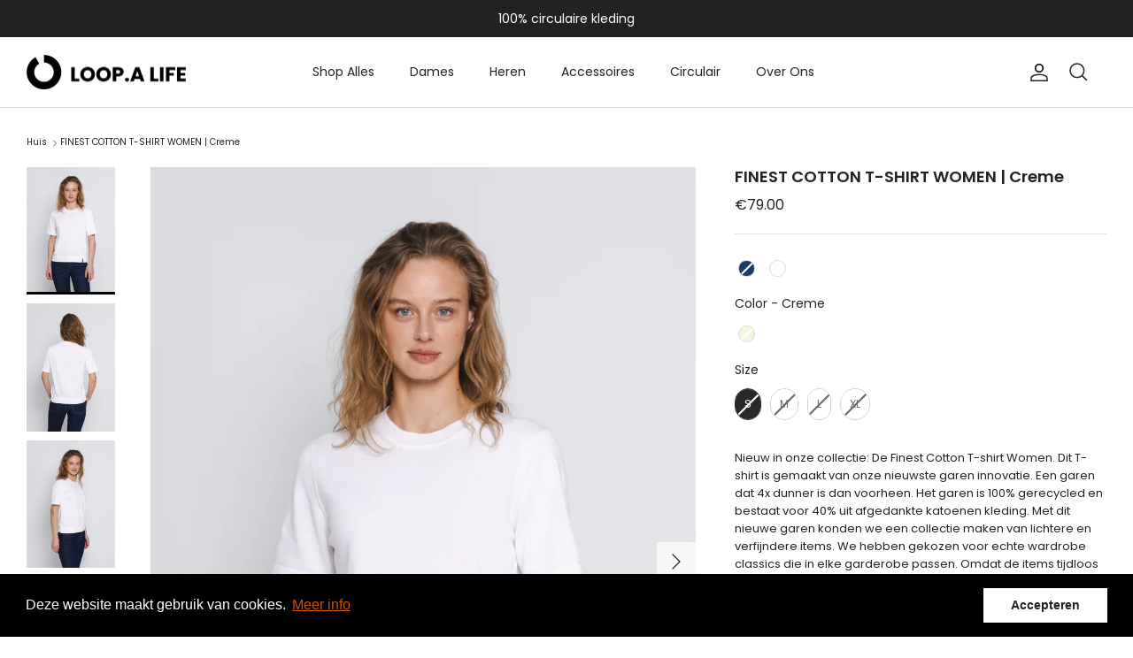

--- FILE ---
content_type: text/html; charset=utf-8
request_url: https://loopalife.com/products/finest-cotton-t-shirt-women-creme
body_size: 37099
content:
<!DOCTYPE html><html lang="nl" dir="ltr">
<head>
<!-- starapps_core_start -->
<!-- This code is automatically managed by StarApps Studio -->
<!-- Please contact support@starapps.studio for any help -->
<!-- File location: snippets/starapps-core.liquid -->



    
<!-- starapps_core_end -->







  <!-- Symmetry 6.0.3 -->
  <title>
    Finest Cotton T-shirt Women | Creme | 100% circulair | Loop.a life &ndash; Loop.a Life
  </title>
  <meta charset="utf-8" />
<meta name="viewport" content="width=device-width,initial-scale=1.0" />
<meta http-equiv="X-UA-Compatible" content="IE=edge">

<link rel="preconnect" href="https://cdn.shopify.com" crossorigin>
<link rel="preconnect" href="https://fonts.shopify.com" crossorigin>
<link rel="preconnect" href="https://monorail-edge.shopifysvc.com"><link rel="preload" as="font" href="//loopalife.com/cdn/fonts/poppins/poppins_n4.0ba78fa5af9b0e1a374041b3ceaadf0a43b41362.woff2" type="font/woff2" crossorigin><link rel="preload" as="font" href="//loopalife.com/cdn/fonts/poppins/poppins_n4.0ba78fa5af9b0e1a374041b3ceaadf0a43b41362.woff2" type="font/woff2" crossorigin><link rel="preload" as="font" href="//loopalife.com/cdn/fonts/poppins/poppins_n4.0ba78fa5af9b0e1a374041b3ceaadf0a43b41362.woff2" type="font/woff2" crossorigin><link rel="preload" as="font" href="//loopalife.com/cdn/fonts/poppins/poppins_n4.0ba78fa5af9b0e1a374041b3ceaadf0a43b41362.woff2" type="font/woff2" crossorigin><link rel="preload" href="//loopalife.com/cdn/shop/t/34/assets/vendor.min.js?v=11589511144441591071701079470" as="script">
<link rel="preload" href="//loopalife.com/cdn/shop/t/34/assets/theme.js?v=85417484044267405871701079470" as="script"><link rel="canonical" href="https://loopalife.com/products/finest-cotton-t-shirt-women-creme" /><link rel="icon" href="//loopalife.com/cdn/shop/files/favicon.png?crop=center&height=48&v=1684830016&width=48" type="image/png"><meta name="description" content="Nieuw in onze collectie: De Finest Cotton T-shirt Women. Dit T-shirt is gemaakt van onze nieuwste garen innovatie. Een garen dat 4x dunner is dan voorheen. Het garen is 100% gerecycled en bestaat voor 40% uit afgedankte katoenen kleding.">
<style>
    @font-face {
  font-family: Poppins;
  font-weight: 400;
  font-style: normal;
  font-display: fallback;
  src: url("//loopalife.com/cdn/fonts/poppins/poppins_n4.0ba78fa5af9b0e1a374041b3ceaadf0a43b41362.woff2") format("woff2"),
       url("//loopalife.com/cdn/fonts/poppins/poppins_n4.214741a72ff2596839fc9760ee7a770386cf16ca.woff") format("woff");
}

    @font-face {
  font-family: Poppins;
  font-weight: 700;
  font-style: normal;
  font-display: fallback;
  src: url("//loopalife.com/cdn/fonts/poppins/poppins_n7.56758dcf284489feb014a026f3727f2f20a54626.woff2") format("woff2"),
       url("//loopalife.com/cdn/fonts/poppins/poppins_n7.f34f55d9b3d3205d2cd6f64955ff4b36f0cfd8da.woff") format("woff");
}

    @font-face {
  font-family: Poppins;
  font-weight: 500;
  font-style: normal;
  font-display: fallback;
  src: url("//loopalife.com/cdn/fonts/poppins/poppins_n5.ad5b4b72b59a00358afc706450c864c3c8323842.woff2") format("woff2"),
       url("//loopalife.com/cdn/fonts/poppins/poppins_n5.33757fdf985af2d24b32fcd84c9a09224d4b2c39.woff") format("woff");
}

    @font-face {
  font-family: Poppins;
  font-weight: 400;
  font-style: italic;
  font-display: fallback;
  src: url("//loopalife.com/cdn/fonts/poppins/poppins_i4.846ad1e22474f856bd6b81ba4585a60799a9f5d2.woff2") format("woff2"),
       url("//loopalife.com/cdn/fonts/poppins/poppins_i4.56b43284e8b52fc64c1fd271f289a39e8477e9ec.woff") format("woff");
}

    @font-face {
  font-family: Poppins;
  font-weight: 700;
  font-style: italic;
  font-display: fallback;
  src: url("//loopalife.com/cdn/fonts/poppins/poppins_i7.42fd71da11e9d101e1e6c7932199f925f9eea42d.woff2") format("woff2"),
       url("//loopalife.com/cdn/fonts/poppins/poppins_i7.ec8499dbd7616004e21155106d13837fff4cf556.woff") format("woff");
}

    @font-face {
  font-family: Poppins;
  font-weight: 400;
  font-style: normal;
  font-display: fallback;
  src: url("//loopalife.com/cdn/fonts/poppins/poppins_n4.0ba78fa5af9b0e1a374041b3ceaadf0a43b41362.woff2") format("woff2"),
       url("//loopalife.com/cdn/fonts/poppins/poppins_n4.214741a72ff2596839fc9760ee7a770386cf16ca.woff") format("woff");
}

    @font-face {
  font-family: Poppins;
  font-weight: 400;
  font-style: normal;
  font-display: fallback;
  src: url("//loopalife.com/cdn/fonts/poppins/poppins_n4.0ba78fa5af9b0e1a374041b3ceaadf0a43b41362.woff2") format("woff2"),
       url("//loopalife.com/cdn/fonts/poppins/poppins_n4.214741a72ff2596839fc9760ee7a770386cf16ca.woff") format("woff");
}

    @font-face {
  font-family: Poppins;
  font-weight: 400;
  font-style: normal;
  font-display: fallback;
  src: url("//loopalife.com/cdn/fonts/poppins/poppins_n4.0ba78fa5af9b0e1a374041b3ceaadf0a43b41362.woff2") format("woff2"),
       url("//loopalife.com/cdn/fonts/poppins/poppins_n4.214741a72ff2596839fc9760ee7a770386cf16ca.woff") format("woff");
}

    @font-face {
  font-family: Poppins;
  font-weight: 600;
  font-style: normal;
  font-display: fallback;
  src: url("//loopalife.com/cdn/fonts/poppins/poppins_n6.aa29d4918bc243723d56b59572e18228ed0786f6.woff2") format("woff2"),
       url("//loopalife.com/cdn/fonts/poppins/poppins_n6.5f815d845fe073750885d5b7e619ee00e8111208.woff") format("woff");
}

  </style>
  <meta property="og:site_name" content="Loop.a Life">
<meta property="og:url" content="https://loopalife.com/products/finest-cotton-t-shirt-women-creme">
<meta property="og:title" content="Finest Cotton T-shirt Women | Creme | 100% circulair | Loop.a life">
<meta property="og:type" content="product">
<meta property="og:description" content="Nieuw in onze collectie: De Finest Cotton T-shirt Women. Dit T-shirt is gemaakt van onze nieuwste garen innovatie. Een garen dat 4x dunner is dan voorheen. Het garen is 100% gerecycled en bestaat voor 40% uit afgedankte katoenen kleding."><meta property="og:image" content="http://loopalife.com/cdn/shop/products/Loop_a_Life1478_1200x1200.jpg?v=1679057306">
  <meta property="og:image:secure_url" content="https://loopalife.com/cdn/shop/products/Loop_a_Life1478_1200x1200.jpg?v=1679057306">
  <meta property="og:image:width" content="761">
  <meta property="og:image:height" content="1100"><meta property="og:price:amount" content="79.00">
  <meta property="og:price:currency" content="EUR"><meta name="twitter:card" content="summary_large_image">
<meta name="twitter:title" content="Finest Cotton T-shirt Women | Creme | 100% circulair | Loop.a life">
<meta name="twitter:description" content="Nieuw in onze collectie: De Finest Cotton T-shirt Women. Dit T-shirt is gemaakt van onze nieuwste garen innovatie. Een garen dat 4x dunner is dan voorheen. Het garen is 100% gerecycled en bestaat voor 40% uit afgedankte katoenen kleding.">

  <link href="//loopalife.com/cdn/shop/t/34/assets/styles.css?v=117269150126855668951701079470" rel="stylesheet" type="text/css" media="all" />
<script>
    window.theme = window.theme || {};
    theme.money_format_with_product_code_preference = "\u003cspan class=money\u003e€{{amount}}\u003c\/span\u003e";
    theme.money_format_with_cart_code_preference = "\u003cspan class=money\u003e€{{amount}}\u003c\/span\u003e";
    theme.money_format = "\u003cspan class=money\u003e€{{amount}}\u003c\/span\u003e";
    theme.strings = {
      previous: "voorgaand",
      next: "volgende",
      addressError: "Fout bij het opzoeken van dat adres",
      addressNoResults: "Geen resultaten voor dat adres",
      addressQueryLimit: "U heeft de gebruikslimiet van de Google API overschreden. Overweeg een upgrade naar een \u003ca href=\"https:\/\/developers.google.com\/maps\/premium\/usage-limits\"\u003ePremium Plan\u003c\/a\u003e.",
      authError: "Er is een probleem opgetreden bij het verifiëren van uw Google Maps API Key.",
      icon_labels_left: "Links",
      icon_labels_right: "Rechtsaf",
      icon_labels_down: "Omlaag",
      icon_labels_close: "Sluiten",
      icon_labels_plus: "Plus",
      imageSlider: "Images",
      cart_terms_confirmation: "U moet akkoord gaan met de algemene voorwaarden voordat u verdergaat.",
      cart_general_quantity_too_high: "Je kunt er maar [QUANTITY] in je winkelmandje hebben",
      products_listing_from: "Van",
      layout_live_search_see_all: "Alles weergeven",
      products_product_add_to_cart: "In winkelmandje",
      products_variant_no_stock: "Uitverkocht",
      products_variant_non_existent: "Niet beschikbaar",
      products_product_pick_a: "Kies een",
      general_navigation_menu_toggle_aria_label: "Menu wisselen",
      general_accessibility_labels_close: "Dichtbij",
      products_product_added_to_cart: "Toegevoegd",
      general_quick_search_pages: "Pages",
      general_quick_search_no_results: "Geen resultaten",
      collections_general_see_all_subcollections: "Alles zien..."
    };
    theme.routes = {
      cart_url: '/cart',
      cart_add_url: '/cart/add.js',
      cart_update_url: '/cart/update.js',
      predictive_search_url: '/search/suggest'
    };
    theme.settings = {
      cart_type: "drawer",
      after_add_to_cart: "drawer",
      quickbuy_style: "off",
      avoid_orphans: true
    };
    document.documentElement.classList.add('js');
  </script>
  <script src="//loopalife.com/cdn/shop/t/34/assets/vendor.min.js?v=11589511144441591071701079470" defer="defer"></script>
  <script src="//loopalife.com/cdn/shop/t/34/assets/theme.js?v=85417484044267405871701079470" defer="defer"></script>
  <script>window.performance && window.performance.mark && window.performance.mark('shopify.content_for_header.start');</script><meta id="shopify-digital-wallet" name="shopify-digital-wallet" content="/70486294832/digital_wallets/dialog">
<meta name="shopify-checkout-api-token" content="2c4ec676a28276e8d0c432cdd81a4337">
<meta id="in-context-paypal-metadata" data-shop-id="70486294832" data-venmo-supported="false" data-environment="production" data-locale="nl_NL" data-paypal-v4="true" data-currency="EUR">
<link rel="alternate" hreflang="x-default" href="https://loopalife.com/products/finest-cotton-t-shirt-women-creme">
<link rel="alternate" hreflang="nl-BE" href="https://loopalife.com/nl-be/products/finest-cotton-t-shirt-women-creme">
<link rel="alternate" hreflang="nl-NL" href="https://loopalife.com/products/finest-cotton-t-shirt-women-creme">
<link rel="alternate" type="application/json+oembed" href="https://loopalife.com/products/finest-cotton-t-shirt-women-creme.oembed">
<script async="async" src="/checkouts/internal/preloads.js?locale=nl-NL"></script>
<script id="shopify-features" type="application/json">{"accessToken":"2c4ec676a28276e8d0c432cdd81a4337","betas":["rich-media-storefront-analytics"],"domain":"loopalife.com","predictiveSearch":true,"shopId":70486294832,"locale":"nl"}</script>
<script>var Shopify = Shopify || {};
Shopify.shop = "loopalifep2.myshopify.com";
Shopify.locale = "nl";
Shopify.currency = {"active":"EUR","rate":"1.0"};
Shopify.country = "NL";
Shopify.theme = {"name":"JML | New homepage + video","id":155710554446,"schema_name":"Symmetry","schema_version":"6.0.3","theme_store_id":568,"role":"main"};
Shopify.theme.handle = "null";
Shopify.theme.style = {"id":null,"handle":null};
Shopify.cdnHost = "loopalife.com/cdn";
Shopify.routes = Shopify.routes || {};
Shopify.routes.root = "/";</script>
<script type="module">!function(o){(o.Shopify=o.Shopify||{}).modules=!0}(window);</script>
<script>!function(o){function n(){var o=[];function n(){o.push(Array.prototype.slice.apply(arguments))}return n.q=o,n}var t=o.Shopify=o.Shopify||{};t.loadFeatures=n(),t.autoloadFeatures=n()}(window);</script>
<script id="shop-js-analytics" type="application/json">{"pageType":"product"}</script>
<script defer="defer" async type="module" src="//loopalife.com/cdn/shopifycloud/shop-js/modules/v2/client.init-shop-cart-sync_6EKkpqRI.nl.esm.js"></script>
<script defer="defer" async type="module" src="//loopalife.com/cdn/shopifycloud/shop-js/modules/v2/chunk.common_3amyFQVI.esm.js"></script>
<script type="module">
  await import("//loopalife.com/cdn/shopifycloud/shop-js/modules/v2/client.init-shop-cart-sync_6EKkpqRI.nl.esm.js");
await import("//loopalife.com/cdn/shopifycloud/shop-js/modules/v2/chunk.common_3amyFQVI.esm.js");

  window.Shopify.SignInWithShop?.initShopCartSync?.({"fedCMEnabled":true,"windoidEnabled":true});

</script>
<script>(function() {
  var isLoaded = false;
  function asyncLoad() {
    if (isLoaded) return;
    isLoaded = true;
    var urls = ["https:\/\/chimpstatic.com\/mcjs-connected\/js\/users\/deee8f48609cb45330d10eaef\/e0453088473f6366520b09f2e.js?shop=loopalifep2.myshopify.com","https:\/\/cdn.shopify.com\/s\/files\/1\/0704\/8629\/4832\/t\/34\/assets\/booster_eu_cookie_70486294832.js?v=1701079470\u0026shop=loopalifep2.myshopify.com","https:\/\/cdn-app.cart-bot.net\/public\/js\/append.js?shop=loopalifep2.myshopify.com"];
    for (var i = 0; i < urls.length; i++) {
      var s = document.createElement('script');
      s.type = 'text/javascript';
      s.async = true;
      s.src = urls[i];
      var x = document.getElementsByTagName('script')[0];
      x.parentNode.insertBefore(s, x);
    }
  };
  if(window.attachEvent) {
    window.attachEvent('onload', asyncLoad);
  } else {
    window.addEventListener('load', asyncLoad, false);
  }
})();</script>
<script id="__st">var __st={"a":70486294832,"offset":3600,"reqid":"afa2951e-ee7d-419f-80f8-f2028fa61060-1768371611","pageurl":"loopalife.com\/products\/finest-cotton-t-shirt-women-creme","u":"abf66e0c8b87","p":"product","rtyp":"product","rid":8214452863280};</script>
<script>window.ShopifyPaypalV4VisibilityTracking = true;</script>
<script id="form-persister">!function(){'use strict';const t='contact',e='new_comment',n=[[t,t],['blogs',e],['comments',e],[t,'customer']],o='password',r='form_key',c=['recaptcha-v3-token','g-recaptcha-response','h-captcha-response',o],s=()=>{try{return window.sessionStorage}catch{return}},i='__shopify_v',u=t=>t.elements[r],a=function(){const t=[...n].map((([t,e])=>`form[action*='/${t}']:not([data-nocaptcha='true']) input[name='form_type'][value='${e}']`)).join(',');var e;return e=t,()=>e?[...document.querySelectorAll(e)].map((t=>t.form)):[]}();function m(t){const e=u(t);a().includes(t)&&(!e||!e.value)&&function(t){try{if(!s())return;!function(t){const e=s();if(!e)return;const n=u(t);if(!n)return;const o=n.value;o&&e.removeItem(o)}(t);const e=Array.from(Array(32),(()=>Math.random().toString(36)[2])).join('');!function(t,e){u(t)||t.append(Object.assign(document.createElement('input'),{type:'hidden',name:r})),t.elements[r].value=e}(t,e),function(t,e){const n=s();if(!n)return;const r=[...t.querySelectorAll(`input[type='${o}']`)].map((({name:t})=>t)),u=[...c,...r],a={};for(const[o,c]of new FormData(t).entries())u.includes(o)||(a[o]=c);n.setItem(e,JSON.stringify({[i]:1,action:t.action,data:a}))}(t,e)}catch(e){console.error('failed to persist form',e)}}(t)}const f=t=>{if('true'===t.dataset.persistBound)return;const e=function(t,e){const n=function(t){return'function'==typeof t.submit?t.submit:HTMLFormElement.prototype.submit}(t).bind(t);return function(){let t;return()=>{t||(t=!0,(()=>{try{e(),n()}catch(t){(t=>{console.error('form submit failed',t)})(t)}})(),setTimeout((()=>t=!1),250))}}()}(t,(()=>{m(t)}));!function(t,e){if('function'==typeof t.submit&&'function'==typeof e)try{t.submit=e}catch{}}(t,e),t.addEventListener('submit',(t=>{t.preventDefault(),e()})),t.dataset.persistBound='true'};!function(){function t(t){const e=(t=>{const e=t.target;return e instanceof HTMLFormElement?e:e&&e.form})(t);e&&m(e)}document.addEventListener('submit',t),document.addEventListener('DOMContentLoaded',(()=>{const e=a();for(const t of e)f(t);var n;n=document.body,new window.MutationObserver((t=>{for(const e of t)if('childList'===e.type&&e.addedNodes.length)for(const t of e.addedNodes)1===t.nodeType&&'FORM'===t.tagName&&a().includes(t)&&f(t)})).observe(n,{childList:!0,subtree:!0,attributes:!1}),document.removeEventListener('submit',t)}))}()}();</script>
<script integrity="sha256-4kQ18oKyAcykRKYeNunJcIwy7WH5gtpwJnB7kiuLZ1E=" data-source-attribution="shopify.loadfeatures" defer="defer" src="//loopalife.com/cdn/shopifycloud/storefront/assets/storefront/load_feature-a0a9edcb.js" crossorigin="anonymous"></script>
<script data-source-attribution="shopify.dynamic_checkout.dynamic.init">var Shopify=Shopify||{};Shopify.PaymentButton=Shopify.PaymentButton||{isStorefrontPortableWallets:!0,init:function(){window.Shopify.PaymentButton.init=function(){};var t=document.createElement("script");t.src="https://loopalife.com/cdn/shopifycloud/portable-wallets/latest/portable-wallets.nl.js",t.type="module",document.head.appendChild(t)}};
</script>
<script data-source-attribution="shopify.dynamic_checkout.buyer_consent">
  function portableWalletsHideBuyerConsent(e){var t=document.getElementById("shopify-buyer-consent"),n=document.getElementById("shopify-subscription-policy-button");t&&n&&(t.classList.add("hidden"),t.setAttribute("aria-hidden","true"),n.removeEventListener("click",e))}function portableWalletsShowBuyerConsent(e){var t=document.getElementById("shopify-buyer-consent"),n=document.getElementById("shopify-subscription-policy-button");t&&n&&(t.classList.remove("hidden"),t.removeAttribute("aria-hidden"),n.addEventListener("click",e))}window.Shopify?.PaymentButton&&(window.Shopify.PaymentButton.hideBuyerConsent=portableWalletsHideBuyerConsent,window.Shopify.PaymentButton.showBuyerConsent=portableWalletsShowBuyerConsent);
</script>
<script data-source-attribution="shopify.dynamic_checkout.cart.bootstrap">document.addEventListener("DOMContentLoaded",(function(){function t(){return document.querySelector("shopify-accelerated-checkout-cart, shopify-accelerated-checkout")}if(t())Shopify.PaymentButton.init();else{new MutationObserver((function(e,n){t()&&(Shopify.PaymentButton.init(),n.disconnect())})).observe(document.body,{childList:!0,subtree:!0})}}));
</script>
<link id="shopify-accelerated-checkout-styles" rel="stylesheet" media="screen" href="https://loopalife.com/cdn/shopifycloud/portable-wallets/latest/accelerated-checkout-backwards-compat.css" crossorigin="anonymous">
<style id="shopify-accelerated-checkout-cart">
        #shopify-buyer-consent {
  margin-top: 1em;
  display: inline-block;
  width: 100%;
}

#shopify-buyer-consent.hidden {
  display: none;
}

#shopify-subscription-policy-button {
  background: none;
  border: none;
  padding: 0;
  text-decoration: underline;
  font-size: inherit;
  cursor: pointer;
}

#shopify-subscription-policy-button::before {
  box-shadow: none;
}

      </style>
<script id="sections-script" data-sections="product-recommendations" defer="defer" src="//loopalife.com/cdn/shop/t/34/compiled_assets/scripts.js?2936"></script>
<script>window.performance && window.performance.mark && window.performance.mark('shopify.content_for_header.end');</script>

<!-- Google Tag Manager -->
<script>(function(w,d,s,l,i){w[l]=w[l]||[];w[l].push({'gtm.start':
new Date().getTime(),event:'gtm.js'});var f=d.getElementsByTagName(s)[0],
j=d.createElement(s),dl=l!='dataLayer'?'&l='+l:'';j.async=true;j.src=
'https://www.googletagmanager.com/gtm.js?id='+i+dl;f.parentNode.insertBefore(j,f);
})(window,document,'script','dataLayer','GTM-P4VN45D7');</script>
<!-- End Google Tag Manager -->




<!-- BEGIN app block: shopify://apps/swatch-king/blocks/variant-swatch-king/0850b1e4-ba30-4a0d-a8f4-f9a939276d7d -->


















































  <script>
    window.vsk_data = function(){
      return {
        "block_collection_settings": {"alignment":"left","enable":true,"swatch_location":"After price","switch_on_hover":true,"preselect_variant":true,"current_template":"product"},
        "currency": "EUR",
        "currency_symbol": "€",
        "primary_locale": "nl",
        "localized_string": {"Select a {{ option_name }}":{"en":"Select a {{ option_name }}"},"\u003cp style=\"color:red;\"\u003e🔥 🔥 Only {{inventory}} left\u003c\/p\u003e":{"en":"Select a {{ option_name }}"}},
        "app_setting_styles": {"products_swatch_presentation":{"slide_left_button_svg":"","slide_right_button_svg":""},"collections_swatch_presentation":{"minified":false,"minified_products":false,"minified_template":"+{count}","slide_left_button_svg":"","minified_display_count":[3,6],"slide_right_button_svg":""}},
        "app_setting": {"display_logs":false,"default_preset":554601,"pre_hide_strategy":"hide-all-theme-selectors","swatch_url_source":"cdn","product_data_source":"storefront"},
        "app_setting_config": {"app_execution_strategy":"all","collections_options_disabled":null,"default_swatch_image":"","do_not_select_an_option":{"text":"Selecteer een {{ option_name }}","status":true,"control_add_to_cart":true,"allow_virtual_trigger":true,"make_a_selection_text":"Selecteer een {{ option_name }}","auto_select_options_list":[]},"history_free_group_navigation":false,"notranslate":false,"products_options_disabled":null,"size_chart":{"type":"theme","labels":"size,sizes,taille,größe,tamanho,tamaño,koko,サイズ","position":"right","size_chart_app":"","size_chart_app_css":"","size_chart_app_selector":""},"session_storage_timeout_seconds":60,"enable_swatch":{"cart":{"enable_on_cart_product_grid":true,"enable_on_cart_featured_product":true},"home":{"enable_on_home_product_grid":true,"enable_on_home_featured_product":true},"pages":{"enable_on_custom_product_grid":true,"enable_on_custom_featured_product":true},"article":{"enable_on_article_product_grid":true,"enable_on_article_featured_product":true},"products":{"enable_on_main_product":true,"enable_on_product_grid":true},"collections":{"enable_on_collection_quick_view":true,"enable_on_collection_product_grid":true},"list_collections":{"enable_on_list_collection_quick_view":true,"enable_on_list_collection_product_grid":true}},"product_template":{"group_swatches":true,"variant_swatches":true},"product_batch_size":250,"use_optimized_urls":true,"enable_error_tracking":false,"enable_event_tracking":false,"preset_badge":{"order":[{"name":"sold_out","order":0},{"name":"sale","order":1},{"name":"new","order":2}],"new_badge_text":"NEW","new_badge_color":"#FFFFFF","sale_badge_text":"SALE","sale_badge_color":"#FFFFFF","new_badge_bg_color":"#121212D1","sale_badge_bg_color":"#D91C01D1","sold_out_badge_text":"SOLD OUT","sold_out_badge_color":"#FFFFFF","new_show_when_all_same":false,"sale_show_when_all_same":false,"sold_out_badge_bg_color":"#BBBBBBD1","new_product_max_duration":90,"sold_out_show_when_all_same":true,"min_price_diff_for_sale_badge":5}},
        "theme_settings_map": {"156298051918":51129,"154324762958":51129,"145708613936":96467,"145874420016":96467,"146779308366":96467,"147033260366":96467,"147172819278":96467,"149179040078":51129,"149397045582":51129,"149406581070":51129,"149547745614":51129,"149918908750":51129,"143788638512":96467,"144793403696":96467,"145159323952":96467,"155710554446":51129,"157367435598":51129,"144215572784":96467},
        "theme_settings": {"51129":{"id":51129,"configurations":{"products":{"theme_type":"dawn","swatch_root":{"position":"before","selector":"variant-picker, select.original-selector, .option-selectors, .selector-wrapper, .buy-buttons-row","groups_selector":"","section_selector":".section-main-product,[data-section-type=\"product-template\"], .template-product #main-product-detail, [data-section-type=\"featured-product\"], .slider-collection-listing .product-detail .product-form, .quickbuy-container .product-form, .product-block.expanded .product-detail .product-form","secondary_position":"","secondary_selector":"","use_section_as_root":true},"option_selectors":"variant-picker input[type=\"radio\"], .option-selector input, .selector-wrapper select, select.original-selector","selectors_to_hide":["variant-picker",".selector-wrapper",".option-selectors"],"json_data_selector":"","add_to_cart_selector":".input-row [type=\"submit\"]","custom_button_params":{"data":[{"value_attribute":"data-value","option_attribute":"data-name"}],"selected_selector":".active"},"option_index_attributes":["data-index","data-option-position","data-object","data-product-option","data-option-index","name"],"add_to_cart_text_selector":".input-row [type=\"submit\"]","selectors_to_hide_override":"","add_to_cart_enabled_classes":"","add_to_cart_disabled_classes":""},"collections":{"grid_updates":[{"type":"On sale","template":"\u003cspan class=\"product-label product-label--sale\" {{display_on_available}} {{display_on_sale}}\u003e\u003cspan\u003e{{ percentage_difference }}% off\u003c\/span\u003e\n  \u003c\/span\u003e","display_position":"bottom","display_selector":"","element_selector":""},{"type":"In stock","template":"\u003cspan class=\"product-label product-label--stock\"{{display_on_available}} {{hide_on_sale}}\u003e\u003cspan\u003e{{ inventory_quantity }} in stock\u003c\/span\u003e\n  \u003c\/span\u003e","display_position":"","display_selector":"","element_selector":""},{"type":"price","template":" \u003cspan class=\"product-price__item product-price__amount product-price__amount--on-sale theme-money price\" {display_on_sale}\u003e{price_with_format} \u003c\/span\u003e\n\u003cspan class=\"product-price__item product-price__amount  theme-money\" {hide_on_sale}\u003e{{price_with_format}}\u003c\/span\u003e\u003cspan class=\"product-price__item product-price__compare theme-money amount\" {display_on_sale}\u003e{compare_at_price_with_format}\u003c\/span\u003e","display_position":"replace","display_selector":".product-price, .price","element_selector":""}],"data_selectors":{"url":"a","title":".product-block__title, .title","attributes":["data-product-id:pid"],"form_input":"","featured_image":"img","secondary_image":"picture"},"attribute_updates":[{"selector":null,"template":null,"attribute":null}],"selectors_to_hide":[".product-block-options"],"json_data_selector":"[sa-swatch-json]","swatch_root_selector":".owl-item.active .product-block, .template-collection .product-block, .related-products .product-block, [contains-product-blocks] .product-block, filter-container .product-block, .section-featured-collection carousel-slider .product-block[data-product-id]","swatch_display_options":[{"label":"After image","position":"before","selector":".product-block__detail"},{"label":"After price","position":"after","selector":".product-price, .price"},{"label":"After title","position":"after","selector":".title, .product-block__title"}]}},"settings":{"products":{"handleize":false,"init_deferred":false,"label_split_symbol":"-","size_chart_selector":"","persist_group_variant":true,"hide_single_value_option":"none"},"collections":{"layer_index":12,"display_label":false,"continuous_lookup":3000,"json_data_from_api":true,"label_split_symbol":"-","price_trailing_zeroes":true,"hide_single_value_option":"none"}},"custom_scripts":[],"custom_css":".swatch-label {float: none !important;}\r\n.amount {text-decoration: line-through !important;}\r\n.hover-info {text-align: left !important;}","theme_store_ids":[568],"schema_theme_names":["Symmetry"],"pre_hide_css_code":null},"51129":{"id":51129,"configurations":{"products":{"theme_type":"dawn","swatch_root":{"position":"before","selector":"variant-picker, select.original-selector, .option-selectors, .selector-wrapper, .buy-buttons-row","groups_selector":"","section_selector":".section-main-product,[data-section-type=\"product-template\"], .template-product #main-product-detail, [data-section-type=\"featured-product\"], .slider-collection-listing .product-detail .product-form, .quickbuy-container .product-form, .product-block.expanded .product-detail .product-form","secondary_position":"","secondary_selector":"","use_section_as_root":true},"option_selectors":"variant-picker input[type=\"radio\"], .option-selector input, .selector-wrapper select, select.original-selector","selectors_to_hide":["variant-picker",".selector-wrapper",".option-selectors"],"json_data_selector":"","add_to_cart_selector":".input-row [type=\"submit\"]","custom_button_params":{"data":[{"value_attribute":"data-value","option_attribute":"data-name"}],"selected_selector":".active"},"option_index_attributes":["data-index","data-option-position","data-object","data-product-option","data-option-index","name"],"add_to_cart_text_selector":".input-row [type=\"submit\"]","selectors_to_hide_override":"","add_to_cart_enabled_classes":"","add_to_cart_disabled_classes":""},"collections":{"grid_updates":[{"type":"On sale","template":"\u003cspan class=\"product-label product-label--sale\" {{display_on_available}} {{display_on_sale}}\u003e\u003cspan\u003e{{ percentage_difference }}% off\u003c\/span\u003e\n  \u003c\/span\u003e","display_position":"bottom","display_selector":"","element_selector":""},{"type":"In stock","template":"\u003cspan class=\"product-label product-label--stock\"{{display_on_available}} {{hide_on_sale}}\u003e\u003cspan\u003e{{ inventory_quantity }} in stock\u003c\/span\u003e\n  \u003c\/span\u003e","display_position":"","display_selector":"","element_selector":""},{"type":"price","template":" \u003cspan class=\"product-price__item product-price__amount product-price__amount--on-sale theme-money price\" {display_on_sale}\u003e{price_with_format} \u003c\/span\u003e\n\u003cspan class=\"product-price__item product-price__amount  theme-money\" {hide_on_sale}\u003e{{price_with_format}}\u003c\/span\u003e\u003cspan class=\"product-price__item product-price__compare theme-money amount\" {display_on_sale}\u003e{compare_at_price_with_format}\u003c\/span\u003e","display_position":"replace","display_selector":".product-price, .price","element_selector":""}],"data_selectors":{"url":"a","title":".product-block__title, .title","attributes":["data-product-id:pid"],"form_input":"","featured_image":"img","secondary_image":"picture"},"attribute_updates":[{"selector":null,"template":null,"attribute":null}],"selectors_to_hide":[".product-block-options"],"json_data_selector":"[sa-swatch-json]","swatch_root_selector":".owl-item.active .product-block, .template-collection .product-block, .related-products .product-block, [contains-product-blocks] .product-block, filter-container .product-block, .section-featured-collection carousel-slider .product-block[data-product-id]","swatch_display_options":[{"label":"After image","position":"before","selector":".product-block__detail"},{"label":"After price","position":"after","selector":".product-price, .price"},{"label":"After title","position":"after","selector":".title, .product-block__title"}]}},"settings":{"products":{"handleize":false,"init_deferred":false,"label_split_symbol":"-","size_chart_selector":"","persist_group_variant":true,"hide_single_value_option":"none"},"collections":{"layer_index":12,"display_label":false,"continuous_lookup":3000,"json_data_from_api":true,"label_split_symbol":"-","price_trailing_zeroes":true,"hide_single_value_option":"none"}},"custom_scripts":[],"custom_css":".swatch-label {float: none !important;}\r\n.amount {text-decoration: line-through !important;}\r\n.hover-info {text-align: left !important;}","theme_store_ids":[568],"schema_theme_names":["Symmetry"],"pre_hide_css_code":null},"96467":{"id":96467,"configurations":{"products":{"theme_type":"dawn","swatch_root":{"position":"before","selector":".t4s-product-form__variants, form[action*=\"\/cart\/add\"]","groups_selector":"","section_selector":".t4s-section-main-product, .row.product, .product-quickview, [id=\"content_quickview\"] [id*=\"productqs-\"]","secondary_position":"","secondary_selector":"","use_section_as_root":true},"option_selectors":"li.nt-swatch, .t4s-swatch__item","selectors_to_hide":[".swatch_options",".t4s-swatch",".swatch[data-opname]"],"json_data_selector":"","add_to_cart_selector":".variations_button button.single_add_to_cart_button, [id=\"out_stock_ppr\"]:not([style*=\"display: none\"])","custom_button_params":{"data":[{"value_attribute":"data-value","option_attribute":"data-id"},{"value_attribute":"data-escape","option_attribute":"data-opname"}],"selected_selector":".is--selected, .is-selected"},"option_index_attributes":["data-index","data-option-position","data-object","data-product-option","data-option-index","name","data-escape"],"add_to_cart_text_selector":".variations_button button.single_add_to_cart_button span.txt_add, [id=\"out_stock_ppr\"]:not([style*=\"display: none\"])","selectors_to_hide_override":"","add_to_cart_enabled_classes":"","add_to_cart_disabled_classes":""},"collections":{"grid_updates":[{"name":"On Sale","template":"\u003cspan class=\"tc nt_labels pa pe_none cw\" {{display_on_available}} {{display_on_sale}}\u003e\u003cspan class=\"onsale nt_label\"\u003e\u003cspan\u003e{percentage_difference}%\u003c\/span\u003e\u003c\/span\u003e\u003c\/span\u003e","display_position":"top","display_selector":".product-image","element_selector":".nt_labels"}],"data_selectors":{"url":"a.db","title":".product-title","attributes":[],"form_input":"[name=\"id\"]","featured_image":".main-img picture, .t4s-product-main-img","secondary_image":".hover_img picture, .t4s-product-hover-img"},"attribute_updates":[{"selector":null,"template":null,"attribute":null}],"selectors_to_hide":[".swatch__list, .t4s-product-colors"],"json_data_selector":"[sa-swatch-json]","swatch_root_selector":".pr_grid_item, .t4s-product.t4s-pr-grid","swatch_display_options":[{"label":"After image","position":"before","selector":".product-title, .t4s-product-info"},{"label":"After title","position":"bottom","selector":".product-title, .t4s-product-title"},{"label":"After price","position":"after","selector":"span.price, .t4s-product-price"}]}},"settings":{"products":{"handleize":false,"init_deferred":false,"label_split_symbol":"-","size_chart_selector":"","persist_group_variant":true,"hide_single_value_option":"none"},"collections":{"layer_index":12,"display_label":false,"continuous_lookup":3000,"json_data_from_api":true,"label_split_symbol":"-","price_trailing_zeroes":true,"hide_single_value_option":"none"}},"custom_scripts":[],"custom_css":"","theme_store_ids":[],"schema_theme_names":["Kalles"],"pre_hide_css_code":null},"96467":{"id":96467,"configurations":{"products":{"theme_type":"dawn","swatch_root":{"position":"before","selector":".t4s-product-form__variants, form[action*=\"\/cart\/add\"]","groups_selector":"","section_selector":".t4s-section-main-product, .row.product, .product-quickview, [id=\"content_quickview\"] [id*=\"productqs-\"]","secondary_position":"","secondary_selector":"","use_section_as_root":true},"option_selectors":"li.nt-swatch, .t4s-swatch__item","selectors_to_hide":[".swatch_options",".t4s-swatch",".swatch[data-opname]"],"json_data_selector":"","add_to_cart_selector":".variations_button button.single_add_to_cart_button, [id=\"out_stock_ppr\"]:not([style*=\"display: none\"])","custom_button_params":{"data":[{"value_attribute":"data-value","option_attribute":"data-id"},{"value_attribute":"data-escape","option_attribute":"data-opname"}],"selected_selector":".is--selected, .is-selected"},"option_index_attributes":["data-index","data-option-position","data-object","data-product-option","data-option-index","name","data-escape"],"add_to_cart_text_selector":".variations_button button.single_add_to_cart_button span.txt_add, [id=\"out_stock_ppr\"]:not([style*=\"display: none\"])","selectors_to_hide_override":"","add_to_cart_enabled_classes":"","add_to_cart_disabled_classes":""},"collections":{"grid_updates":[{"name":"On Sale","template":"\u003cspan class=\"tc nt_labels pa pe_none cw\" {{display_on_available}} {{display_on_sale}}\u003e\u003cspan class=\"onsale nt_label\"\u003e\u003cspan\u003e{percentage_difference}%\u003c\/span\u003e\u003c\/span\u003e\u003c\/span\u003e","display_position":"top","display_selector":".product-image","element_selector":".nt_labels"}],"data_selectors":{"url":"a.db","title":".product-title","attributes":[],"form_input":"[name=\"id\"]","featured_image":".main-img picture, .t4s-product-main-img","secondary_image":".hover_img picture, .t4s-product-hover-img"},"attribute_updates":[{"selector":null,"template":null,"attribute":null}],"selectors_to_hide":[".swatch__list, .t4s-product-colors"],"json_data_selector":"[sa-swatch-json]","swatch_root_selector":".pr_grid_item, .t4s-product.t4s-pr-grid","swatch_display_options":[{"label":"After image","position":"before","selector":".product-title, .t4s-product-info"},{"label":"After title","position":"bottom","selector":".product-title, .t4s-product-title"},{"label":"After price","position":"after","selector":"span.price, .t4s-product-price"}]}},"settings":{"products":{"handleize":false,"init_deferred":false,"label_split_symbol":"-","size_chart_selector":"","persist_group_variant":true,"hide_single_value_option":"none"},"collections":{"layer_index":12,"display_label":false,"continuous_lookup":3000,"json_data_from_api":true,"label_split_symbol":"-","price_trailing_zeroes":true,"hide_single_value_option":"none"}},"custom_scripts":[],"custom_css":"","theme_store_ids":[],"schema_theme_names":["Kalles"],"pre_hide_css_code":null},"96467":{"id":96467,"configurations":{"products":{"theme_type":"dawn","swatch_root":{"position":"before","selector":".t4s-product-form__variants, form[action*=\"\/cart\/add\"]","groups_selector":"","section_selector":".t4s-section-main-product, .row.product, .product-quickview, [id=\"content_quickview\"] [id*=\"productqs-\"]","secondary_position":"","secondary_selector":"","use_section_as_root":true},"option_selectors":"li.nt-swatch, .t4s-swatch__item","selectors_to_hide":[".swatch_options",".t4s-swatch",".swatch[data-opname]"],"json_data_selector":"","add_to_cart_selector":".variations_button button.single_add_to_cart_button, [id=\"out_stock_ppr\"]:not([style*=\"display: none\"])","custom_button_params":{"data":[{"value_attribute":"data-value","option_attribute":"data-id"},{"value_attribute":"data-escape","option_attribute":"data-opname"}],"selected_selector":".is--selected, .is-selected"},"option_index_attributes":["data-index","data-option-position","data-object","data-product-option","data-option-index","name","data-escape"],"add_to_cart_text_selector":".variations_button button.single_add_to_cart_button span.txt_add, [id=\"out_stock_ppr\"]:not([style*=\"display: none\"])","selectors_to_hide_override":"","add_to_cart_enabled_classes":"","add_to_cart_disabled_classes":""},"collections":{"grid_updates":[{"name":"On Sale","template":"\u003cspan class=\"tc nt_labels pa pe_none cw\" {{display_on_available}} {{display_on_sale}}\u003e\u003cspan class=\"onsale nt_label\"\u003e\u003cspan\u003e{percentage_difference}%\u003c\/span\u003e\u003c\/span\u003e\u003c\/span\u003e","display_position":"top","display_selector":".product-image","element_selector":".nt_labels"}],"data_selectors":{"url":"a.db","title":".product-title","attributes":[],"form_input":"[name=\"id\"]","featured_image":".main-img picture, .t4s-product-main-img","secondary_image":".hover_img picture, .t4s-product-hover-img"},"attribute_updates":[{"selector":null,"template":null,"attribute":null}],"selectors_to_hide":[".swatch__list, .t4s-product-colors"],"json_data_selector":"[sa-swatch-json]","swatch_root_selector":".pr_grid_item, .t4s-product.t4s-pr-grid","swatch_display_options":[{"label":"After image","position":"before","selector":".product-title, .t4s-product-info"},{"label":"After title","position":"bottom","selector":".product-title, .t4s-product-title"},{"label":"After price","position":"after","selector":"span.price, .t4s-product-price"}]}},"settings":{"products":{"handleize":false,"init_deferred":false,"label_split_symbol":"-","size_chart_selector":"","persist_group_variant":true,"hide_single_value_option":"none"},"collections":{"layer_index":12,"display_label":false,"continuous_lookup":3000,"json_data_from_api":true,"label_split_symbol":"-","price_trailing_zeroes":true,"hide_single_value_option":"none"}},"custom_scripts":[],"custom_css":"","theme_store_ids":[],"schema_theme_names":["Kalles"],"pre_hide_css_code":null},"96467":{"id":96467,"configurations":{"products":{"theme_type":"dawn","swatch_root":{"position":"before","selector":".t4s-product-form__variants, form[action*=\"\/cart\/add\"]","groups_selector":"","section_selector":".t4s-section-main-product, .row.product, .product-quickview, [id=\"content_quickview\"] [id*=\"productqs-\"]","secondary_position":"","secondary_selector":"","use_section_as_root":true},"option_selectors":"li.nt-swatch, .t4s-swatch__item","selectors_to_hide":[".swatch_options",".t4s-swatch",".swatch[data-opname]"],"json_data_selector":"","add_to_cart_selector":".variations_button button.single_add_to_cart_button, [id=\"out_stock_ppr\"]:not([style*=\"display: none\"])","custom_button_params":{"data":[{"value_attribute":"data-value","option_attribute":"data-id"},{"value_attribute":"data-escape","option_attribute":"data-opname"}],"selected_selector":".is--selected, .is-selected"},"option_index_attributes":["data-index","data-option-position","data-object","data-product-option","data-option-index","name","data-escape"],"add_to_cart_text_selector":".variations_button button.single_add_to_cart_button span.txt_add, [id=\"out_stock_ppr\"]:not([style*=\"display: none\"])","selectors_to_hide_override":"","add_to_cart_enabled_classes":"","add_to_cart_disabled_classes":""},"collections":{"grid_updates":[{"name":"On Sale","template":"\u003cspan class=\"tc nt_labels pa pe_none cw\" {{display_on_available}} {{display_on_sale}}\u003e\u003cspan class=\"onsale nt_label\"\u003e\u003cspan\u003e{percentage_difference}%\u003c\/span\u003e\u003c\/span\u003e\u003c\/span\u003e","display_position":"top","display_selector":".product-image","element_selector":".nt_labels"}],"data_selectors":{"url":"a.db","title":".product-title","attributes":[],"form_input":"[name=\"id\"]","featured_image":".main-img picture, .t4s-product-main-img","secondary_image":".hover_img picture, .t4s-product-hover-img"},"attribute_updates":[{"selector":null,"template":null,"attribute":null}],"selectors_to_hide":[".swatch__list, .t4s-product-colors"],"json_data_selector":"[sa-swatch-json]","swatch_root_selector":".pr_grid_item, .t4s-product.t4s-pr-grid","swatch_display_options":[{"label":"After image","position":"before","selector":".product-title, .t4s-product-info"},{"label":"After title","position":"bottom","selector":".product-title, .t4s-product-title"},{"label":"After price","position":"after","selector":"span.price, .t4s-product-price"}]}},"settings":{"products":{"handleize":false,"init_deferred":false,"label_split_symbol":"-","size_chart_selector":"","persist_group_variant":true,"hide_single_value_option":"none"},"collections":{"layer_index":12,"display_label":false,"continuous_lookup":3000,"json_data_from_api":true,"label_split_symbol":"-","price_trailing_zeroes":true,"hide_single_value_option":"none"}},"custom_scripts":[],"custom_css":"","theme_store_ids":[],"schema_theme_names":["Kalles"],"pre_hide_css_code":null},"96467":{"id":96467,"configurations":{"products":{"theme_type":"dawn","swatch_root":{"position":"before","selector":".t4s-product-form__variants, form[action*=\"\/cart\/add\"]","groups_selector":"","section_selector":".t4s-section-main-product, .row.product, .product-quickview, [id=\"content_quickview\"] [id*=\"productqs-\"]","secondary_position":"","secondary_selector":"","use_section_as_root":true},"option_selectors":"li.nt-swatch, .t4s-swatch__item","selectors_to_hide":[".swatch_options",".t4s-swatch",".swatch[data-opname]"],"json_data_selector":"","add_to_cart_selector":".variations_button button.single_add_to_cart_button, [id=\"out_stock_ppr\"]:not([style*=\"display: none\"])","custom_button_params":{"data":[{"value_attribute":"data-value","option_attribute":"data-id"},{"value_attribute":"data-escape","option_attribute":"data-opname"}],"selected_selector":".is--selected, .is-selected"},"option_index_attributes":["data-index","data-option-position","data-object","data-product-option","data-option-index","name","data-escape"],"add_to_cart_text_selector":".variations_button button.single_add_to_cart_button span.txt_add, [id=\"out_stock_ppr\"]:not([style*=\"display: none\"])","selectors_to_hide_override":"","add_to_cart_enabled_classes":"","add_to_cart_disabled_classes":""},"collections":{"grid_updates":[{"name":"On Sale","template":"\u003cspan class=\"tc nt_labels pa pe_none cw\" {{display_on_available}} {{display_on_sale}}\u003e\u003cspan class=\"onsale nt_label\"\u003e\u003cspan\u003e{percentage_difference}%\u003c\/span\u003e\u003c\/span\u003e\u003c\/span\u003e","display_position":"top","display_selector":".product-image","element_selector":".nt_labels"}],"data_selectors":{"url":"a.db","title":".product-title","attributes":[],"form_input":"[name=\"id\"]","featured_image":".main-img picture, .t4s-product-main-img","secondary_image":".hover_img picture, .t4s-product-hover-img"},"attribute_updates":[{"selector":null,"template":null,"attribute":null}],"selectors_to_hide":[".swatch__list, .t4s-product-colors"],"json_data_selector":"[sa-swatch-json]","swatch_root_selector":".pr_grid_item, .t4s-product.t4s-pr-grid","swatch_display_options":[{"label":"After image","position":"before","selector":".product-title, .t4s-product-info"},{"label":"After title","position":"bottom","selector":".product-title, .t4s-product-title"},{"label":"After price","position":"after","selector":"span.price, .t4s-product-price"}]}},"settings":{"products":{"handleize":false,"init_deferred":false,"label_split_symbol":"-","size_chart_selector":"","persist_group_variant":true,"hide_single_value_option":"none"},"collections":{"layer_index":12,"display_label":false,"continuous_lookup":3000,"json_data_from_api":true,"label_split_symbol":"-","price_trailing_zeroes":true,"hide_single_value_option":"none"}},"custom_scripts":[],"custom_css":"","theme_store_ids":[],"schema_theme_names":["Kalles"],"pre_hide_css_code":null},"51129":{"id":51129,"configurations":{"products":{"theme_type":"dawn","swatch_root":{"position":"before","selector":"variant-picker, select.original-selector, .option-selectors, .selector-wrapper, .buy-buttons-row","groups_selector":"","section_selector":".section-main-product,[data-section-type=\"product-template\"], .template-product #main-product-detail, [data-section-type=\"featured-product\"], .slider-collection-listing .product-detail .product-form, .quickbuy-container .product-form, .product-block.expanded .product-detail .product-form","secondary_position":"","secondary_selector":"","use_section_as_root":true},"option_selectors":"variant-picker input[type=\"radio\"], .option-selector input, .selector-wrapper select, select.original-selector","selectors_to_hide":["variant-picker",".selector-wrapper",".option-selectors"],"json_data_selector":"","add_to_cart_selector":".input-row [type=\"submit\"]","custom_button_params":{"data":[{"value_attribute":"data-value","option_attribute":"data-name"}],"selected_selector":".active"},"option_index_attributes":["data-index","data-option-position","data-object","data-product-option","data-option-index","name"],"add_to_cart_text_selector":".input-row [type=\"submit\"]","selectors_to_hide_override":"","add_to_cart_enabled_classes":"","add_to_cart_disabled_classes":""},"collections":{"grid_updates":[{"type":"On sale","template":"\u003cspan class=\"product-label product-label--sale\" {{display_on_available}} {{display_on_sale}}\u003e\u003cspan\u003e{{ percentage_difference }}% off\u003c\/span\u003e\n  \u003c\/span\u003e","display_position":"bottom","display_selector":"","element_selector":""},{"type":"In stock","template":"\u003cspan class=\"product-label product-label--stock\"{{display_on_available}} {{hide_on_sale}}\u003e\u003cspan\u003e{{ inventory_quantity }} in stock\u003c\/span\u003e\n  \u003c\/span\u003e","display_position":"","display_selector":"","element_selector":""},{"type":"price","template":" \u003cspan class=\"product-price__item product-price__amount product-price__amount--on-sale theme-money price\" {display_on_sale}\u003e{price_with_format} \u003c\/span\u003e\n\u003cspan class=\"product-price__item product-price__amount  theme-money\" {hide_on_sale}\u003e{{price_with_format}}\u003c\/span\u003e\u003cspan class=\"product-price__item product-price__compare theme-money amount\" {display_on_sale}\u003e{compare_at_price_with_format}\u003c\/span\u003e","display_position":"replace","display_selector":".product-price, .price","element_selector":""}],"data_selectors":{"url":"a","title":".product-block__title, .title","attributes":["data-product-id:pid"],"form_input":"","featured_image":"img","secondary_image":"picture"},"attribute_updates":[{"selector":null,"template":null,"attribute":null}],"selectors_to_hide":[".product-block-options"],"json_data_selector":"[sa-swatch-json]","swatch_root_selector":".owl-item.active .product-block, .template-collection .product-block, .related-products .product-block, [contains-product-blocks] .product-block, filter-container .product-block, .section-featured-collection carousel-slider .product-block[data-product-id]","swatch_display_options":[{"label":"After image","position":"before","selector":".product-block__detail"},{"label":"After price","position":"after","selector":".product-price, .price"},{"label":"After title","position":"after","selector":".title, .product-block__title"}]}},"settings":{"products":{"handleize":false,"init_deferred":false,"label_split_symbol":"-","size_chart_selector":"","persist_group_variant":true,"hide_single_value_option":"none"},"collections":{"layer_index":12,"display_label":false,"continuous_lookup":3000,"json_data_from_api":true,"label_split_symbol":"-","price_trailing_zeroes":true,"hide_single_value_option":"none"}},"custom_scripts":[],"custom_css":".swatch-label {float: none !important;}\r\n.amount {text-decoration: line-through !important;}\r\n.hover-info {text-align: left !important;}","theme_store_ids":[568],"schema_theme_names":["Symmetry"],"pre_hide_css_code":null},"51129":{"id":51129,"configurations":{"products":{"theme_type":"dawn","swatch_root":{"position":"before","selector":"variant-picker, select.original-selector, .option-selectors, .selector-wrapper, .buy-buttons-row","groups_selector":"","section_selector":".section-main-product,[data-section-type=\"product-template\"], .template-product #main-product-detail, [data-section-type=\"featured-product\"], .slider-collection-listing .product-detail .product-form, .quickbuy-container .product-form, .product-block.expanded .product-detail .product-form","secondary_position":"","secondary_selector":"","use_section_as_root":true},"option_selectors":"variant-picker input[type=\"radio\"], .option-selector input, .selector-wrapper select, select.original-selector","selectors_to_hide":["variant-picker",".selector-wrapper",".option-selectors"],"json_data_selector":"","add_to_cart_selector":".input-row [type=\"submit\"]","custom_button_params":{"data":[{"value_attribute":"data-value","option_attribute":"data-name"}],"selected_selector":".active"},"option_index_attributes":["data-index","data-option-position","data-object","data-product-option","data-option-index","name"],"add_to_cart_text_selector":".input-row [type=\"submit\"]","selectors_to_hide_override":"","add_to_cart_enabled_classes":"","add_to_cart_disabled_classes":""},"collections":{"grid_updates":[{"type":"On sale","template":"\u003cspan class=\"product-label product-label--sale\" {{display_on_available}} {{display_on_sale}}\u003e\u003cspan\u003e{{ percentage_difference }}% off\u003c\/span\u003e\n  \u003c\/span\u003e","display_position":"bottom","display_selector":"","element_selector":""},{"type":"In stock","template":"\u003cspan class=\"product-label product-label--stock\"{{display_on_available}} {{hide_on_sale}}\u003e\u003cspan\u003e{{ inventory_quantity }} in stock\u003c\/span\u003e\n  \u003c\/span\u003e","display_position":"","display_selector":"","element_selector":""},{"type":"price","template":" \u003cspan class=\"product-price__item product-price__amount product-price__amount--on-sale theme-money price\" {display_on_sale}\u003e{price_with_format} \u003c\/span\u003e\n\u003cspan class=\"product-price__item product-price__amount  theme-money\" {hide_on_sale}\u003e{{price_with_format}}\u003c\/span\u003e\u003cspan class=\"product-price__item product-price__compare theme-money amount\" {display_on_sale}\u003e{compare_at_price_with_format}\u003c\/span\u003e","display_position":"replace","display_selector":".product-price, .price","element_selector":""}],"data_selectors":{"url":"a","title":".product-block__title, .title","attributes":["data-product-id:pid"],"form_input":"","featured_image":"img","secondary_image":"picture"},"attribute_updates":[{"selector":null,"template":null,"attribute":null}],"selectors_to_hide":[".product-block-options"],"json_data_selector":"[sa-swatch-json]","swatch_root_selector":".owl-item.active .product-block, .template-collection .product-block, .related-products .product-block, [contains-product-blocks] .product-block, filter-container .product-block, .section-featured-collection carousel-slider .product-block[data-product-id]","swatch_display_options":[{"label":"After image","position":"before","selector":".product-block__detail"},{"label":"After price","position":"after","selector":".product-price, .price"},{"label":"After title","position":"after","selector":".title, .product-block__title"}]}},"settings":{"products":{"handleize":false,"init_deferred":false,"label_split_symbol":"-","size_chart_selector":"","persist_group_variant":true,"hide_single_value_option":"none"},"collections":{"layer_index":12,"display_label":false,"continuous_lookup":3000,"json_data_from_api":true,"label_split_symbol":"-","price_trailing_zeroes":true,"hide_single_value_option":"none"}},"custom_scripts":[],"custom_css":".swatch-label {float: none !important;}\r\n.amount {text-decoration: line-through !important;}\r\n.hover-info {text-align: left !important;}","theme_store_ids":[568],"schema_theme_names":["Symmetry"],"pre_hide_css_code":null},"51129":{"id":51129,"configurations":{"products":{"theme_type":"dawn","swatch_root":{"position":"before","selector":"variant-picker, select.original-selector, .option-selectors, .selector-wrapper, .buy-buttons-row","groups_selector":"","section_selector":".section-main-product,[data-section-type=\"product-template\"], .template-product #main-product-detail, [data-section-type=\"featured-product\"], .slider-collection-listing .product-detail .product-form, .quickbuy-container .product-form, .product-block.expanded .product-detail .product-form","secondary_position":"","secondary_selector":"","use_section_as_root":true},"option_selectors":"variant-picker input[type=\"radio\"], .option-selector input, .selector-wrapper select, select.original-selector","selectors_to_hide":["variant-picker",".selector-wrapper",".option-selectors"],"json_data_selector":"","add_to_cart_selector":".input-row [type=\"submit\"]","custom_button_params":{"data":[{"value_attribute":"data-value","option_attribute":"data-name"}],"selected_selector":".active"},"option_index_attributes":["data-index","data-option-position","data-object","data-product-option","data-option-index","name"],"add_to_cart_text_selector":".input-row [type=\"submit\"]","selectors_to_hide_override":"","add_to_cart_enabled_classes":"","add_to_cart_disabled_classes":""},"collections":{"grid_updates":[{"type":"On sale","template":"\u003cspan class=\"product-label product-label--sale\" {{display_on_available}} {{display_on_sale}}\u003e\u003cspan\u003e{{ percentage_difference }}% off\u003c\/span\u003e\n  \u003c\/span\u003e","display_position":"bottom","display_selector":"","element_selector":""},{"type":"In stock","template":"\u003cspan class=\"product-label product-label--stock\"{{display_on_available}} {{hide_on_sale}}\u003e\u003cspan\u003e{{ inventory_quantity }} in stock\u003c\/span\u003e\n  \u003c\/span\u003e","display_position":"","display_selector":"","element_selector":""},{"type":"price","template":" \u003cspan class=\"product-price__item product-price__amount product-price__amount--on-sale theme-money price\" {display_on_sale}\u003e{price_with_format} \u003c\/span\u003e\n\u003cspan class=\"product-price__item product-price__amount  theme-money\" {hide_on_sale}\u003e{{price_with_format}}\u003c\/span\u003e\u003cspan class=\"product-price__item product-price__compare theme-money amount\" {display_on_sale}\u003e{compare_at_price_with_format}\u003c\/span\u003e","display_position":"replace","display_selector":".product-price, .price","element_selector":""}],"data_selectors":{"url":"a","title":".product-block__title, .title","attributes":["data-product-id:pid"],"form_input":"","featured_image":"img","secondary_image":"picture"},"attribute_updates":[{"selector":null,"template":null,"attribute":null}],"selectors_to_hide":[".product-block-options"],"json_data_selector":"[sa-swatch-json]","swatch_root_selector":".owl-item.active .product-block, .template-collection .product-block, .related-products .product-block, [contains-product-blocks] .product-block, filter-container .product-block, .section-featured-collection carousel-slider .product-block[data-product-id]","swatch_display_options":[{"label":"After image","position":"before","selector":".product-block__detail"},{"label":"After price","position":"after","selector":".product-price, .price"},{"label":"After title","position":"after","selector":".title, .product-block__title"}]}},"settings":{"products":{"handleize":false,"init_deferred":false,"label_split_symbol":"-","size_chart_selector":"","persist_group_variant":true,"hide_single_value_option":"none"},"collections":{"layer_index":12,"display_label":false,"continuous_lookup":3000,"json_data_from_api":true,"label_split_symbol":"-","price_trailing_zeroes":true,"hide_single_value_option":"none"}},"custom_scripts":[],"custom_css":".swatch-label {float: none !important;}\r\n.amount {text-decoration: line-through !important;}\r\n.hover-info {text-align: left !important;}","theme_store_ids":[568],"schema_theme_names":["Symmetry"],"pre_hide_css_code":null},"51129":{"id":51129,"configurations":{"products":{"theme_type":"dawn","swatch_root":{"position":"before","selector":"variant-picker, select.original-selector, .option-selectors, .selector-wrapper, .buy-buttons-row","groups_selector":"","section_selector":".section-main-product,[data-section-type=\"product-template\"], .template-product #main-product-detail, [data-section-type=\"featured-product\"], .slider-collection-listing .product-detail .product-form, .quickbuy-container .product-form, .product-block.expanded .product-detail .product-form","secondary_position":"","secondary_selector":"","use_section_as_root":true},"option_selectors":"variant-picker input[type=\"radio\"], .option-selector input, .selector-wrapper select, select.original-selector","selectors_to_hide":["variant-picker",".selector-wrapper",".option-selectors"],"json_data_selector":"","add_to_cart_selector":".input-row [type=\"submit\"]","custom_button_params":{"data":[{"value_attribute":"data-value","option_attribute":"data-name"}],"selected_selector":".active"},"option_index_attributes":["data-index","data-option-position","data-object","data-product-option","data-option-index","name"],"add_to_cart_text_selector":".input-row [type=\"submit\"]","selectors_to_hide_override":"","add_to_cart_enabled_classes":"","add_to_cart_disabled_classes":""},"collections":{"grid_updates":[{"type":"On sale","template":"\u003cspan class=\"product-label product-label--sale\" {{display_on_available}} {{display_on_sale}}\u003e\u003cspan\u003e{{ percentage_difference }}% off\u003c\/span\u003e\n  \u003c\/span\u003e","display_position":"bottom","display_selector":"","element_selector":""},{"type":"In stock","template":"\u003cspan class=\"product-label product-label--stock\"{{display_on_available}} {{hide_on_sale}}\u003e\u003cspan\u003e{{ inventory_quantity }} in stock\u003c\/span\u003e\n  \u003c\/span\u003e","display_position":"","display_selector":"","element_selector":""},{"type":"price","template":" \u003cspan class=\"product-price__item product-price__amount product-price__amount--on-sale theme-money price\" {display_on_sale}\u003e{price_with_format} \u003c\/span\u003e\n\u003cspan class=\"product-price__item product-price__amount  theme-money\" {hide_on_sale}\u003e{{price_with_format}}\u003c\/span\u003e\u003cspan class=\"product-price__item product-price__compare theme-money amount\" {display_on_sale}\u003e{compare_at_price_with_format}\u003c\/span\u003e","display_position":"replace","display_selector":".product-price, .price","element_selector":""}],"data_selectors":{"url":"a","title":".product-block__title, .title","attributes":["data-product-id:pid"],"form_input":"","featured_image":"img","secondary_image":"picture"},"attribute_updates":[{"selector":null,"template":null,"attribute":null}],"selectors_to_hide":[".product-block-options"],"json_data_selector":"[sa-swatch-json]","swatch_root_selector":".owl-item.active .product-block, .template-collection .product-block, .related-products .product-block, [contains-product-blocks] .product-block, filter-container .product-block, .section-featured-collection carousel-slider .product-block[data-product-id]","swatch_display_options":[{"label":"After image","position":"before","selector":".product-block__detail"},{"label":"After price","position":"after","selector":".product-price, .price"},{"label":"After title","position":"after","selector":".title, .product-block__title"}]}},"settings":{"products":{"handleize":false,"init_deferred":false,"label_split_symbol":"-","size_chart_selector":"","persist_group_variant":true,"hide_single_value_option":"none"},"collections":{"layer_index":12,"display_label":false,"continuous_lookup":3000,"json_data_from_api":true,"label_split_symbol":"-","price_trailing_zeroes":true,"hide_single_value_option":"none"}},"custom_scripts":[],"custom_css":".swatch-label {float: none !important;}\r\n.amount {text-decoration: line-through !important;}\r\n.hover-info {text-align: left !important;}","theme_store_ids":[568],"schema_theme_names":["Symmetry"],"pre_hide_css_code":null},"51129":{"id":51129,"configurations":{"products":{"theme_type":"dawn","swatch_root":{"position":"before","selector":"variant-picker, select.original-selector, .option-selectors, .selector-wrapper, .buy-buttons-row","groups_selector":"","section_selector":".section-main-product,[data-section-type=\"product-template\"], .template-product #main-product-detail, [data-section-type=\"featured-product\"], .slider-collection-listing .product-detail .product-form, .quickbuy-container .product-form, .product-block.expanded .product-detail .product-form","secondary_position":"","secondary_selector":"","use_section_as_root":true},"option_selectors":"variant-picker input[type=\"radio\"], .option-selector input, .selector-wrapper select, select.original-selector","selectors_to_hide":["variant-picker",".selector-wrapper",".option-selectors"],"json_data_selector":"","add_to_cart_selector":".input-row [type=\"submit\"]","custom_button_params":{"data":[{"value_attribute":"data-value","option_attribute":"data-name"}],"selected_selector":".active"},"option_index_attributes":["data-index","data-option-position","data-object","data-product-option","data-option-index","name"],"add_to_cart_text_selector":".input-row [type=\"submit\"]","selectors_to_hide_override":"","add_to_cart_enabled_classes":"","add_to_cart_disabled_classes":""},"collections":{"grid_updates":[{"type":"On sale","template":"\u003cspan class=\"product-label product-label--sale\" {{display_on_available}} {{display_on_sale}}\u003e\u003cspan\u003e{{ percentage_difference }}% off\u003c\/span\u003e\n  \u003c\/span\u003e","display_position":"bottom","display_selector":"","element_selector":""},{"type":"In stock","template":"\u003cspan class=\"product-label product-label--stock\"{{display_on_available}} {{hide_on_sale}}\u003e\u003cspan\u003e{{ inventory_quantity }} in stock\u003c\/span\u003e\n  \u003c\/span\u003e","display_position":"","display_selector":"","element_selector":""},{"type":"price","template":" \u003cspan class=\"product-price__item product-price__amount product-price__amount--on-sale theme-money price\" {display_on_sale}\u003e{price_with_format} \u003c\/span\u003e\n\u003cspan class=\"product-price__item product-price__amount  theme-money\" {hide_on_sale}\u003e{{price_with_format}}\u003c\/span\u003e\u003cspan class=\"product-price__item product-price__compare theme-money amount\" {display_on_sale}\u003e{compare_at_price_with_format}\u003c\/span\u003e","display_position":"replace","display_selector":".product-price, .price","element_selector":""}],"data_selectors":{"url":"a","title":".product-block__title, .title","attributes":["data-product-id:pid"],"form_input":"","featured_image":"img","secondary_image":"picture"},"attribute_updates":[{"selector":null,"template":null,"attribute":null}],"selectors_to_hide":[".product-block-options"],"json_data_selector":"[sa-swatch-json]","swatch_root_selector":".owl-item.active .product-block, .template-collection .product-block, .related-products .product-block, [contains-product-blocks] .product-block, filter-container .product-block, .section-featured-collection carousel-slider .product-block[data-product-id]","swatch_display_options":[{"label":"After image","position":"before","selector":".product-block__detail"},{"label":"After price","position":"after","selector":".product-price, .price"},{"label":"After title","position":"after","selector":".title, .product-block__title"}]}},"settings":{"products":{"handleize":false,"init_deferred":false,"label_split_symbol":"-","size_chart_selector":"","persist_group_variant":true,"hide_single_value_option":"none"},"collections":{"layer_index":12,"display_label":false,"continuous_lookup":3000,"json_data_from_api":true,"label_split_symbol":"-","price_trailing_zeroes":true,"hide_single_value_option":"none"}},"custom_scripts":[],"custom_css":".swatch-label {float: none !important;}\r\n.amount {text-decoration: line-through !important;}\r\n.hover-info {text-align: left !important;}","theme_store_ids":[568],"schema_theme_names":["Symmetry"],"pre_hide_css_code":null},"96467":{"id":96467,"configurations":{"products":{"theme_type":"dawn","swatch_root":{"position":"before","selector":".t4s-product-form__variants, form[action*=\"\/cart\/add\"]","groups_selector":"","section_selector":".t4s-section-main-product, .row.product, .product-quickview, [id=\"content_quickview\"] [id*=\"productqs-\"]","secondary_position":"","secondary_selector":"","use_section_as_root":true},"option_selectors":"li.nt-swatch, .t4s-swatch__item","selectors_to_hide":[".swatch_options",".t4s-swatch",".swatch[data-opname]"],"json_data_selector":"","add_to_cart_selector":".variations_button button.single_add_to_cart_button, [id=\"out_stock_ppr\"]:not([style*=\"display: none\"])","custom_button_params":{"data":[{"value_attribute":"data-value","option_attribute":"data-id"},{"value_attribute":"data-escape","option_attribute":"data-opname"}],"selected_selector":".is--selected, .is-selected"},"option_index_attributes":["data-index","data-option-position","data-object","data-product-option","data-option-index","name","data-escape"],"add_to_cart_text_selector":".variations_button button.single_add_to_cart_button span.txt_add, [id=\"out_stock_ppr\"]:not([style*=\"display: none\"])","selectors_to_hide_override":"","add_to_cart_enabled_classes":"","add_to_cart_disabled_classes":""},"collections":{"grid_updates":[{"name":"On Sale","template":"\u003cspan class=\"tc nt_labels pa pe_none cw\" {{display_on_available}} {{display_on_sale}}\u003e\u003cspan class=\"onsale nt_label\"\u003e\u003cspan\u003e{percentage_difference}%\u003c\/span\u003e\u003c\/span\u003e\u003c\/span\u003e","display_position":"top","display_selector":".product-image","element_selector":".nt_labels"}],"data_selectors":{"url":"a.db","title":".product-title","attributes":[],"form_input":"[name=\"id\"]","featured_image":".main-img picture, .t4s-product-main-img","secondary_image":".hover_img picture, .t4s-product-hover-img"},"attribute_updates":[{"selector":null,"template":null,"attribute":null}],"selectors_to_hide":[".swatch__list, .t4s-product-colors"],"json_data_selector":"[sa-swatch-json]","swatch_root_selector":".pr_grid_item, .t4s-product.t4s-pr-grid","swatch_display_options":[{"label":"After image","position":"before","selector":".product-title, .t4s-product-info"},{"label":"After title","position":"bottom","selector":".product-title, .t4s-product-title"},{"label":"After price","position":"after","selector":"span.price, .t4s-product-price"}]}},"settings":{"products":{"handleize":false,"init_deferred":false,"label_split_symbol":"-","size_chart_selector":"","persist_group_variant":true,"hide_single_value_option":"none"},"collections":{"layer_index":12,"display_label":false,"continuous_lookup":3000,"json_data_from_api":true,"label_split_symbol":"-","price_trailing_zeroes":true,"hide_single_value_option":"none"}},"custom_scripts":[],"custom_css":"","theme_store_ids":[],"schema_theme_names":["Kalles"],"pre_hide_css_code":null},"96467":{"id":96467,"configurations":{"products":{"theme_type":"dawn","swatch_root":{"position":"before","selector":".t4s-product-form__variants, form[action*=\"\/cart\/add\"]","groups_selector":"","section_selector":".t4s-section-main-product, .row.product, .product-quickview, [id=\"content_quickview\"] [id*=\"productqs-\"]","secondary_position":"","secondary_selector":"","use_section_as_root":true},"option_selectors":"li.nt-swatch, .t4s-swatch__item","selectors_to_hide":[".swatch_options",".t4s-swatch",".swatch[data-opname]"],"json_data_selector":"","add_to_cart_selector":".variations_button button.single_add_to_cart_button, [id=\"out_stock_ppr\"]:not([style*=\"display: none\"])","custom_button_params":{"data":[{"value_attribute":"data-value","option_attribute":"data-id"},{"value_attribute":"data-escape","option_attribute":"data-opname"}],"selected_selector":".is--selected, .is-selected"},"option_index_attributes":["data-index","data-option-position","data-object","data-product-option","data-option-index","name","data-escape"],"add_to_cart_text_selector":".variations_button button.single_add_to_cart_button span.txt_add, [id=\"out_stock_ppr\"]:not([style*=\"display: none\"])","selectors_to_hide_override":"","add_to_cart_enabled_classes":"","add_to_cart_disabled_classes":""},"collections":{"grid_updates":[{"name":"On Sale","template":"\u003cspan class=\"tc nt_labels pa pe_none cw\" {{display_on_available}} {{display_on_sale}}\u003e\u003cspan class=\"onsale nt_label\"\u003e\u003cspan\u003e{percentage_difference}%\u003c\/span\u003e\u003c\/span\u003e\u003c\/span\u003e","display_position":"top","display_selector":".product-image","element_selector":".nt_labels"}],"data_selectors":{"url":"a.db","title":".product-title","attributes":[],"form_input":"[name=\"id\"]","featured_image":".main-img picture, .t4s-product-main-img","secondary_image":".hover_img picture, .t4s-product-hover-img"},"attribute_updates":[{"selector":null,"template":null,"attribute":null}],"selectors_to_hide":[".swatch__list, .t4s-product-colors"],"json_data_selector":"[sa-swatch-json]","swatch_root_selector":".pr_grid_item, .t4s-product.t4s-pr-grid","swatch_display_options":[{"label":"After image","position":"before","selector":".product-title, .t4s-product-info"},{"label":"After title","position":"bottom","selector":".product-title, .t4s-product-title"},{"label":"After price","position":"after","selector":"span.price, .t4s-product-price"}]}},"settings":{"products":{"handleize":false,"init_deferred":false,"label_split_symbol":"-","size_chart_selector":"","persist_group_variant":true,"hide_single_value_option":"none"},"collections":{"layer_index":12,"display_label":false,"continuous_lookup":3000,"json_data_from_api":true,"label_split_symbol":"-","price_trailing_zeroes":true,"hide_single_value_option":"none"}},"custom_scripts":[],"custom_css":"","theme_store_ids":[],"schema_theme_names":["Kalles"],"pre_hide_css_code":null},"96467":{"id":96467,"configurations":{"products":{"theme_type":"dawn","swatch_root":{"position":"before","selector":".t4s-product-form__variants, form[action*=\"\/cart\/add\"]","groups_selector":"","section_selector":".t4s-section-main-product, .row.product, .product-quickview, [id=\"content_quickview\"] [id*=\"productqs-\"]","secondary_position":"","secondary_selector":"","use_section_as_root":true},"option_selectors":"li.nt-swatch, .t4s-swatch__item","selectors_to_hide":[".swatch_options",".t4s-swatch",".swatch[data-opname]"],"json_data_selector":"","add_to_cart_selector":".variations_button button.single_add_to_cart_button, [id=\"out_stock_ppr\"]:not([style*=\"display: none\"])","custom_button_params":{"data":[{"value_attribute":"data-value","option_attribute":"data-id"},{"value_attribute":"data-escape","option_attribute":"data-opname"}],"selected_selector":".is--selected, .is-selected"},"option_index_attributes":["data-index","data-option-position","data-object","data-product-option","data-option-index","name","data-escape"],"add_to_cart_text_selector":".variations_button button.single_add_to_cart_button span.txt_add, [id=\"out_stock_ppr\"]:not([style*=\"display: none\"])","selectors_to_hide_override":"","add_to_cart_enabled_classes":"","add_to_cart_disabled_classes":""},"collections":{"grid_updates":[{"name":"On Sale","template":"\u003cspan class=\"tc nt_labels pa pe_none cw\" {{display_on_available}} {{display_on_sale}}\u003e\u003cspan class=\"onsale nt_label\"\u003e\u003cspan\u003e{percentage_difference}%\u003c\/span\u003e\u003c\/span\u003e\u003c\/span\u003e","display_position":"top","display_selector":".product-image","element_selector":".nt_labels"}],"data_selectors":{"url":"a.db","title":".product-title","attributes":[],"form_input":"[name=\"id\"]","featured_image":".main-img picture, .t4s-product-main-img","secondary_image":".hover_img picture, .t4s-product-hover-img"},"attribute_updates":[{"selector":null,"template":null,"attribute":null}],"selectors_to_hide":[".swatch__list, .t4s-product-colors"],"json_data_selector":"[sa-swatch-json]","swatch_root_selector":".pr_grid_item, .t4s-product.t4s-pr-grid","swatch_display_options":[{"label":"After image","position":"before","selector":".product-title, .t4s-product-info"},{"label":"After title","position":"bottom","selector":".product-title, .t4s-product-title"},{"label":"After price","position":"after","selector":"span.price, .t4s-product-price"}]}},"settings":{"products":{"handleize":false,"init_deferred":false,"label_split_symbol":"-","size_chart_selector":"","persist_group_variant":true,"hide_single_value_option":"none"},"collections":{"layer_index":12,"display_label":false,"continuous_lookup":3000,"json_data_from_api":true,"label_split_symbol":"-","price_trailing_zeroes":true,"hide_single_value_option":"none"}},"custom_scripts":[],"custom_css":"","theme_store_ids":[],"schema_theme_names":["Kalles"],"pre_hide_css_code":null},"51129":{"id":51129,"configurations":{"products":{"theme_type":"dawn","swatch_root":{"position":"before","selector":"variant-picker, select.original-selector, .option-selectors, .selector-wrapper, .buy-buttons-row","groups_selector":"","section_selector":".section-main-product,[data-section-type=\"product-template\"], .template-product #main-product-detail, [data-section-type=\"featured-product\"], .slider-collection-listing .product-detail .product-form, .quickbuy-container .product-form, .product-block.expanded .product-detail .product-form","secondary_position":"","secondary_selector":"","use_section_as_root":true},"option_selectors":"variant-picker input[type=\"radio\"], .option-selector input, .selector-wrapper select, select.original-selector","selectors_to_hide":["variant-picker",".selector-wrapper",".option-selectors"],"json_data_selector":"","add_to_cart_selector":".input-row [type=\"submit\"]","custom_button_params":{"data":[{"value_attribute":"data-value","option_attribute":"data-name"}],"selected_selector":".active"},"option_index_attributes":["data-index","data-option-position","data-object","data-product-option","data-option-index","name"],"add_to_cart_text_selector":".input-row [type=\"submit\"]","selectors_to_hide_override":"","add_to_cart_enabled_classes":"","add_to_cart_disabled_classes":""},"collections":{"grid_updates":[{"type":"On sale","template":"\u003cspan class=\"product-label product-label--sale\" {{display_on_available}} {{display_on_sale}}\u003e\u003cspan\u003e{{ percentage_difference }}% off\u003c\/span\u003e\n  \u003c\/span\u003e","display_position":"bottom","display_selector":"","element_selector":""},{"type":"In stock","template":"\u003cspan class=\"product-label product-label--stock\"{{display_on_available}} {{hide_on_sale}}\u003e\u003cspan\u003e{{ inventory_quantity }} in stock\u003c\/span\u003e\n  \u003c\/span\u003e","display_position":"","display_selector":"","element_selector":""},{"type":"price","template":" \u003cspan class=\"product-price__item product-price__amount product-price__amount--on-sale theme-money price\" {display_on_sale}\u003e{price_with_format} \u003c\/span\u003e\n\u003cspan class=\"product-price__item product-price__amount  theme-money\" {hide_on_sale}\u003e{{price_with_format}}\u003c\/span\u003e\u003cspan class=\"product-price__item product-price__compare theme-money amount\" {display_on_sale}\u003e{compare_at_price_with_format}\u003c\/span\u003e","display_position":"replace","display_selector":".product-price, .price","element_selector":""}],"data_selectors":{"url":"a","title":".product-block__title, .title","attributes":["data-product-id:pid"],"form_input":"","featured_image":"img","secondary_image":"picture"},"attribute_updates":[{"selector":null,"template":null,"attribute":null}],"selectors_to_hide":[".product-block-options"],"json_data_selector":"[sa-swatch-json]","swatch_root_selector":".owl-item.active .product-block, .template-collection .product-block, .related-products .product-block, [contains-product-blocks] .product-block, filter-container .product-block, .section-featured-collection carousel-slider .product-block[data-product-id]","swatch_display_options":[{"label":"After image","position":"before","selector":".product-block__detail"},{"label":"After price","position":"after","selector":".product-price, .price"},{"label":"After title","position":"after","selector":".title, .product-block__title"}]}},"settings":{"products":{"handleize":false,"init_deferred":false,"label_split_symbol":"-","size_chart_selector":"","persist_group_variant":true,"hide_single_value_option":"none"},"collections":{"layer_index":12,"display_label":false,"continuous_lookup":3000,"json_data_from_api":true,"label_split_symbol":"-","price_trailing_zeroes":true,"hide_single_value_option":"none"}},"custom_scripts":[],"custom_css":".swatch-label {float: none !important;}\r\n.amount {text-decoration: line-through !important;}\r\n.hover-info {text-align: left !important;}","theme_store_ids":[568],"schema_theme_names":["Symmetry"],"pre_hide_css_code":null},"51129":{"id":51129,"configurations":{"products":{"theme_type":"dawn","swatch_root":{"position":"before","selector":"variant-picker, select.original-selector, .option-selectors, .selector-wrapper, .buy-buttons-row","groups_selector":"","section_selector":".section-main-product,[data-section-type=\"product-template\"], .template-product #main-product-detail, [data-section-type=\"featured-product\"], .slider-collection-listing .product-detail .product-form, .quickbuy-container .product-form, .product-block.expanded .product-detail .product-form","secondary_position":"","secondary_selector":"","use_section_as_root":true},"option_selectors":"variant-picker input[type=\"radio\"], .option-selector input, .selector-wrapper select, select.original-selector","selectors_to_hide":["variant-picker",".selector-wrapper",".option-selectors"],"json_data_selector":"","add_to_cart_selector":".input-row [type=\"submit\"]","custom_button_params":{"data":[{"value_attribute":"data-value","option_attribute":"data-name"}],"selected_selector":".active"},"option_index_attributes":["data-index","data-option-position","data-object","data-product-option","data-option-index","name"],"add_to_cart_text_selector":".input-row [type=\"submit\"]","selectors_to_hide_override":"","add_to_cart_enabled_classes":"","add_to_cart_disabled_classes":""},"collections":{"grid_updates":[{"type":"On sale","template":"\u003cspan class=\"product-label product-label--sale\" {{display_on_available}} {{display_on_sale}}\u003e\u003cspan\u003e{{ percentage_difference }}% off\u003c\/span\u003e\n  \u003c\/span\u003e","display_position":"bottom","display_selector":"","element_selector":""},{"type":"In stock","template":"\u003cspan class=\"product-label product-label--stock\"{{display_on_available}} {{hide_on_sale}}\u003e\u003cspan\u003e{{ inventory_quantity }} in stock\u003c\/span\u003e\n  \u003c\/span\u003e","display_position":"","display_selector":"","element_selector":""},{"type":"price","template":" \u003cspan class=\"product-price__item product-price__amount product-price__amount--on-sale theme-money price\" {display_on_sale}\u003e{price_with_format} \u003c\/span\u003e\n\u003cspan class=\"product-price__item product-price__amount  theme-money\" {hide_on_sale}\u003e{{price_with_format}}\u003c\/span\u003e\u003cspan class=\"product-price__item product-price__compare theme-money amount\" {display_on_sale}\u003e{compare_at_price_with_format}\u003c\/span\u003e","display_position":"replace","display_selector":".product-price, .price","element_selector":""}],"data_selectors":{"url":"a","title":".product-block__title, .title","attributes":["data-product-id:pid"],"form_input":"","featured_image":"img","secondary_image":"picture"},"attribute_updates":[{"selector":null,"template":null,"attribute":null}],"selectors_to_hide":[".product-block-options"],"json_data_selector":"[sa-swatch-json]","swatch_root_selector":".owl-item.active .product-block, .template-collection .product-block, .related-products .product-block, [contains-product-blocks] .product-block, filter-container .product-block, .section-featured-collection carousel-slider .product-block[data-product-id]","swatch_display_options":[{"label":"After image","position":"before","selector":".product-block__detail"},{"label":"After price","position":"after","selector":".product-price, .price"},{"label":"After title","position":"after","selector":".title, .product-block__title"}]}},"settings":{"products":{"handleize":false,"init_deferred":false,"label_split_symbol":"-","size_chart_selector":"","persist_group_variant":true,"hide_single_value_option":"none"},"collections":{"layer_index":12,"display_label":false,"continuous_lookup":3000,"json_data_from_api":true,"label_split_symbol":"-","price_trailing_zeroes":true,"hide_single_value_option":"none"}},"custom_scripts":[],"custom_css":".swatch-label {float: none !important;}\r\n.amount {text-decoration: line-through !important;}\r\n.hover-info {text-align: left !important;}","theme_store_ids":[568],"schema_theme_names":["Symmetry"],"pre_hide_css_code":null},"96467":{"id":96467,"configurations":{"products":{"theme_type":"dawn","swatch_root":{"position":"before","selector":".t4s-product-form__variants, form[action*=\"\/cart\/add\"]","groups_selector":"","section_selector":".t4s-section-main-product, .row.product, .product-quickview, [id=\"content_quickview\"] [id*=\"productqs-\"]","secondary_position":"","secondary_selector":"","use_section_as_root":true},"option_selectors":"li.nt-swatch, .t4s-swatch__item","selectors_to_hide":[".swatch_options",".t4s-swatch",".swatch[data-opname]"],"json_data_selector":"","add_to_cart_selector":".variations_button button.single_add_to_cart_button, [id=\"out_stock_ppr\"]:not([style*=\"display: none\"])","custom_button_params":{"data":[{"value_attribute":"data-value","option_attribute":"data-id"},{"value_attribute":"data-escape","option_attribute":"data-opname"}],"selected_selector":".is--selected, .is-selected"},"option_index_attributes":["data-index","data-option-position","data-object","data-product-option","data-option-index","name","data-escape"],"add_to_cart_text_selector":".variations_button button.single_add_to_cart_button span.txt_add, [id=\"out_stock_ppr\"]:not([style*=\"display: none\"])","selectors_to_hide_override":"","add_to_cart_enabled_classes":"","add_to_cart_disabled_classes":""},"collections":{"grid_updates":[{"name":"On Sale","template":"\u003cspan class=\"tc nt_labels pa pe_none cw\" {{display_on_available}} {{display_on_sale}}\u003e\u003cspan class=\"onsale nt_label\"\u003e\u003cspan\u003e{percentage_difference}%\u003c\/span\u003e\u003c\/span\u003e\u003c\/span\u003e","display_position":"top","display_selector":".product-image","element_selector":".nt_labels"}],"data_selectors":{"url":"a.db","title":".product-title","attributes":[],"form_input":"[name=\"id\"]","featured_image":".main-img picture, .t4s-product-main-img","secondary_image":".hover_img picture, .t4s-product-hover-img"},"attribute_updates":[{"selector":null,"template":null,"attribute":null}],"selectors_to_hide":[".swatch__list, .t4s-product-colors"],"json_data_selector":"[sa-swatch-json]","swatch_root_selector":".pr_grid_item, .t4s-product.t4s-pr-grid","swatch_display_options":[{"label":"After image","position":"before","selector":".product-title, .t4s-product-info"},{"label":"After title","position":"bottom","selector":".product-title, .t4s-product-title"},{"label":"After price","position":"after","selector":"span.price, .t4s-product-price"}]}},"settings":{"products":{"handleize":false,"init_deferred":false,"label_split_symbol":"-","size_chart_selector":"","persist_group_variant":true,"hide_single_value_option":"none"},"collections":{"layer_index":12,"display_label":false,"continuous_lookup":3000,"json_data_from_api":true,"label_split_symbol":"-","price_trailing_zeroes":true,"hide_single_value_option":"none"}},"custom_scripts":[],"custom_css":"","theme_store_ids":[],"schema_theme_names":["Kalles"],"pre_hide_css_code":null}},
        "product_options": [{"id":323084,"name":"Color","products_preset_id":554599,"products_swatch":"custom_swatch","collections_preset_id":null,"collections_swatch":"custom_swatch","trigger_action":"auto","mobile_products_preset_id":554599,"mobile_products_swatch":"custom_swatch","mobile_collections_preset_id":null,"mobile_collections_swatch":"custom_swatch","same_products_preset_for_mobile":true,"same_collections_preset_for_mobile":true}],
        "swatch_dir": "vsk",
        "presets": {"554604":{"id":554604,"name":"Swatch in pill - Desktop","params":{"pill_size":"35px","arrow_mode":"mode_1","swatch_size":"20px","swatch_type":"swatch-pill","border_width":"1px","margin_right":"12px","preview_type":"custom_image","swatch_style":"stack","display_label":true,"button_padding":"7px","stock_out_type":"cross-out","background_size":"cover","background_position":"top","option_value_display":"adjacent","display_variant_label":false},"assoc_view_type":"swatch","apply_to":"products"},"1774380":{"id":1774380,"name":"Swatch in pill - Mobile","params":{"pill_size":"35px","arrow_mode":"mode_0","button_size":null,"swatch_size":"20px","swatch_type":"swatch-pill","border_width":"1px","button_shape":null,"margin_right":"12px","preview_type":"custom_image","swatch_style":"stack","display_label":true,"button_padding":"7px","stock_out_type":"cross-out","background_size":"cover","background_position":"top","last_swatch_preview":null,"option_value_display":"adjacent","display_variant_label":false},"assoc_view_type":"swatch","apply_to":"products"},"554603":{"id":554603,"name":"Square swatch - Desktop","params":{"width":"60px","height":"60px","new_badge":{"enable":false},"arrow_mode":"mode_1","sale_badge":{"enable":false},"border_space":"3px","border_width":"1px","margin_right":"8px","preview_type":"variant_image","swatch_style":"stack","display_label":true,"badge_position":"outside_swatch","sold_out_badge":{"enable":false},"stock_out_type":"grey-out","background_size":"cover","adjust_margin_right":false,"background_position":"top","last_swatch_preview":"full","option_value_display":"none","display_variant_label":true},"assoc_view_type":"swatch","apply_to":"products"},"1774376":{"id":1774376,"name":"Square swatch - Mobile","params":{"width":"60px","height":"60px","new_badge":{"enable":false},"arrow_mode":"mode_0","sale_badge":{"enable":false},"button_size":null,"border_space":"3px","border_width":"1px","button_shape":null,"margin_right":"8px","preview_type":"variant_image","swatch_style":"slide","display_label":true,"badge_position":"outside_swatch","sold_out_badge":{"enable":false},"stock_out_type":"grey-out","background_size":"cover","adjust_margin_right":false,"background_position":"top","last_swatch_preview":"half","option_value_display":"none","display_variant_label":true},"assoc_view_type":"swatch","apply_to":"products"},"554601":{"id":554601,"name":"Button - Desktop","params":{"width":"10px","height":"35px","min-width":"20px","arrow_mode":"mode_1","width_type":"auto","button_type":"normal-button","price_badge":{"price_enabled":false},"button_style":"stack","margin_right":"10px","preview_type":"small_values","display_label":true,"stock_out_type":"cross-out","padding_vertical":"10px","display_variant_label":false},"assoc_view_type":"button","apply_to":"products"},"1774371":{"id":1774371,"name":"Button - Mobile","params":{"width":"10px","height":"35px","min-width":"20px","arrow_mode":"mode_0","width_type":"auto","button_size":null,"button_type":"normal-button","price_badge":{"price_enabled":false},"button_shape":null,"button_style":"slide","margin_right":"10px","preview_type":"small_values","display_label":true,"stock_out_type":"cross-out","padding_vertical":"10px","last_swatch_preview":null,"display_variant_label":false},"assoc_view_type":"button","apply_to":"products"},"554600":{"id":554600,"name":"Polaroid swatch - Desktop","params":{"width":"90px","height":"90px","new_badge":{"enable":false},"arrow_mode":"mode_1","sale_badge":{"enable":false},"price_badge":{"price_enabled":true,"price_location":"below_value"},"swatch_type":"polaroid-swatch","border_width":"0.5px","margin_right":"4px","preview_type":"variant_image","swatch_style":"stack","display_label":true,"sold_out_badge":{"enable":false},"stock_out_type":"strike-out","background_size":"cover","adjust_margin_right":false,"background_position":"top","last_swatch_preview":"full","option_value_display":"adjacent","display_variant_label":false,"margin_swatch_horizontal":"0px"},"assoc_view_type":"swatch","apply_to":"products"},"1774366":{"id":1774366,"name":"Polaroid swatch - Mobile","params":{"width":"90px","height":"90px","new_badge":{"enable":false},"arrow_mode":"mode_0","sale_badge":{"enable":false},"button_size":null,"price_badge":{"price_enabled":true,"price_location":"below_value"},"swatch_type":"polaroid-swatch","border_width":"0.5px","button_shape":null,"margin_right":"4px","preview_type":"variant_image","swatch_style":"slide","display_label":true,"sold_out_badge":{"enable":false},"stock_out_type":"strike-out","background_size":"cover","adjust_margin_right":false,"background_position":"top","last_swatch_preview":"half","option_value_display":"adjacent","display_variant_label":false,"margin_swatch_horizontal":"0px"},"assoc_view_type":"swatch","apply_to":"products"},"554599":{"id":554599,"name":"Circular swatch - Desktop","params":{"width":"25px","height":"25px","new_badge":{"enable":false},"arrow_mode":"mode_1","sale_badge":{"enable":false},"border_space":"3px","border_width":"1px","margin_right":"8px","preview_type":"custom_image","swatch_style":"stack","display_label":true,"badge_position":"outside_swatch","sold_out_badge":{"enable":false},"stock_out_type":"cross-out","background_size":"cover","adjust_margin_right":false,"background_position":"top","last_swatch_preview":"full","option_value_display":"none","display_variant_label":true},"assoc_view_type":"swatch","apply_to":"products"},"1774360":{"id":1774360,"name":"Circular swatch - Mobile","params":{"width":"25px","height":"25px","new_badge":{"enable":false},"arrow_mode":"mode_0","sale_badge":{"enable":false},"button_size":null,"border_space":"3px","border_width":"1px","button_shape":null,"margin_right":"8px","preview_type":"custom_image","swatch_style":"slide","display_label":true,"badge_position":"outside_swatch","sold_out_badge":{"enable":false},"stock_out_type":"cross-out","background_size":"cover","adjust_margin_right":false,"background_position":"top","last_swatch_preview":"half","option_value_display":"none","display_variant_label":true},"assoc_view_type":"swatch","apply_to":"products"},"554598":{"id":554598,"name":"Button pill - Desktop","params":{"width":"10px","height":"35px","min-width":"20px","arrow_mode":"mode_1","width_type":"auto","button_type":"normal-button","price_badge":{"price_enabled":false},"button_style":"stack","margin_right":"12px","preview_type":"large_values","display_label":true,"stock_out_type":"strike-out","padding_vertical":"9px","display_variant_label":false},"assoc_view_type":"button","apply_to":"products"},"1774356":{"id":1774356,"name":"Button pill - Mobile","params":{"width":"10px","height":"35px","min-width":"20px","arrow_mode":"mode_0","width_type":"auto","button_size":null,"button_type":"normal-button","price_badge":{"price_enabled":false},"button_shape":null,"button_style":"stack","margin_right":"12px","preview_type":"large_values","display_label":true,"stock_out_type":"strike-out","padding_vertical":"9px","last_swatch_preview":null,"display_variant_label":false},"assoc_view_type":"button","apply_to":"products"},"554610":{"id":554610,"name":"Square button","params":{"width":"10px","height":"25px","min-width":"20px","arrow_mode":"mode_3","width_type":"auto","button_type":"normal-button","price_badge":{"price_enabled":false},"button_style":"slide","margin_right":"7px","preview_type":"small_values","display_label":false,"stock_out_type":"cross-out","padding_vertical":"9px","mobile_arrow_mode":"mode_0","mobile_button_style":"slide","display_variant_label":false},"assoc_view_type":"button","apply_to":"collections"},"554605":{"id":554605,"name":"Circular swatch - Small","params":{"width":"20px","height":"20px","arrow_mode":"mode_3","border_space":"2px","border_width":"1px","margin_right":"3px","preview_type":"custom_image","swatch_style":"stack","display_label":false,"stock_out_type":"cross-out","background_size":"cover","mobile_arrow_mode":"mode_0","adjust_margin_right":true,"background_position":"top","last_swatch_preview":"full","mobile_swatch_style":"slide","option_value_display":"none","display_variant_label":true,"mobile_last_swatch_preview":"half"},"assoc_view_type":"swatch","apply_to":"collections"},"554606":{"id":554606,"name":"Text only button","params":{"height":"22px","arrow_mode":"mode_3","button_style":"slide","margin_right":"12px","preview_type":"small_values","display_label":false,"stock_out_type":"strike-out","mobile_arrow_mode":"mode_0","mobile_button_style":"slide","display_variant_label":false},"assoc_view_type":"button","apply_to":"collections"},"554608":{"id":554608,"name":"Dropdown with label","params":{"seperator":":","icon_style":"arrow","label_size":"12px","label_weight":"700","padding_left":"5px","display_label":true,"display_price":false,"display_style":"block","dropdown_type":"label_inside","stock_out_type":"invisible","label_padding_left":"10px"},"assoc_view_type":"drop_down","apply_to":"collections"},"554609":{"id":554609,"name":"Square swatch - Large","params":{"width":"35px","height":"35px","arrow_mode":"mode_3","border_space":"2px","border_width":"1px","margin_right":"3px","preview_type":"variant_image","swatch_style":"stack","display_label":false,"stock_out_type":"cross-out","background_size":"cover","mobile_arrow_mode":"mode_0","adjust_margin_right":true,"background_position":"top","last_swatch_preview":"full","mobile_swatch_style":"slide","option_value_display":"none","display_variant_label":true,"mobile_last_swatch_preview":"half"},"assoc_view_type":"swatch","apply_to":"collections"},"554602":{"id":554602,"name":"Dropdown","params":{"seperator":"","icon_style":"arrow","label_size":"14px","label_weight":"700","padding_left":"10px","display_label":true,"display_price":false,"display_style":"block","dropdown_type":"default","stock_out_type":"invisible","label_padding_left":"0px"},"assoc_view_type":"drop_down","apply_to":"products"},"554607":{"id":554607,"name":"Dropdown with label","params":{"seperator":":","icon_style":"arrow","label_size":"14px","label_weight":"700","padding_left":"5px","display_label":true,"display_price":false,"display_style":"block","dropdown_type":"label_inside","stock_out_type":"invisible","label_padding_left":"15px"},"assoc_view_type":"drop_down","apply_to":"products"}},
        "storefront_key": "058759970526c55c85cbb782618f4d9b",
        "lambda_cloudfront_url": "https://api.starapps.studio",
        "api_endpoints": null,
        "published_locales": [{"shop_locale":{"locale":"nl","enabled":true,"primary":true,"published":true}}],
        "money_format": "\u003cspan class=money\u003e€{{amount}}\u003c\/span\u003e",
        "data_url_source": "cdn",
        "published_theme_setting": "51129",
        "product_data_source": "storefront",
        "is_b2b": false,
        "inventory_config": {"config":{"message":"\u003cp style=\"color:red;\"\u003e🔥 🔥 Only {{inventory}} left\u003c\/p\u003e","alignment":"inherit","threshold":10},"localized_strings":{"Select a {{ option_name }}":{"en":"Select a {{ option_name }}"},"\u003cp style=\"color:red;\"\u003e🔥 🔥 Only {{inventory}} left\u003c\/p\u003e":{"en":"Select a {{ option_name }}"}}},
        "show_groups": true,
        "app_block_enabled": false
      }
    }

    window.vskData = {
        "block_collection_settings": {"alignment":"left","enable":true,"swatch_location":"After price","switch_on_hover":true,"preselect_variant":true,"current_template":"product"},
        "currency": "EUR",
        "currency_symbol": "€",
        "primary_locale": "nl",
        "localized_string": {"Select a {{ option_name }}":{"en":"Select a {{ option_name }}"},"\u003cp style=\"color:red;\"\u003e🔥 🔥 Only {{inventory}} left\u003c\/p\u003e":{"en":"Select a {{ option_name }}"}},
        "app_setting_styles": {"products_swatch_presentation":{"slide_left_button_svg":"","slide_right_button_svg":""},"collections_swatch_presentation":{"minified":false,"minified_products":false,"minified_template":"+{count}","slide_left_button_svg":"","minified_display_count":[3,6],"slide_right_button_svg":""}},
        "app_setting": {"display_logs":false,"default_preset":554601,"pre_hide_strategy":"hide-all-theme-selectors","swatch_url_source":"cdn","product_data_source":"storefront"},
        "app_setting_config": {"app_execution_strategy":"all","collections_options_disabled":null,"default_swatch_image":"","do_not_select_an_option":{"text":"Selecteer een {{ option_name }}","status":true,"control_add_to_cart":true,"allow_virtual_trigger":true,"make_a_selection_text":"Selecteer een {{ option_name }}","auto_select_options_list":[]},"history_free_group_navigation":false,"notranslate":false,"products_options_disabled":null,"size_chart":{"type":"theme","labels":"size,sizes,taille,größe,tamanho,tamaño,koko,サイズ","position":"right","size_chart_app":"","size_chart_app_css":"","size_chart_app_selector":""},"session_storage_timeout_seconds":60,"enable_swatch":{"cart":{"enable_on_cart_product_grid":true,"enable_on_cart_featured_product":true},"home":{"enable_on_home_product_grid":true,"enable_on_home_featured_product":true},"pages":{"enable_on_custom_product_grid":true,"enable_on_custom_featured_product":true},"article":{"enable_on_article_product_grid":true,"enable_on_article_featured_product":true},"products":{"enable_on_main_product":true,"enable_on_product_grid":true},"collections":{"enable_on_collection_quick_view":true,"enable_on_collection_product_grid":true},"list_collections":{"enable_on_list_collection_quick_view":true,"enable_on_list_collection_product_grid":true}},"product_template":{"group_swatches":true,"variant_swatches":true},"product_batch_size":250,"use_optimized_urls":true,"enable_error_tracking":false,"enable_event_tracking":false,"preset_badge":{"order":[{"name":"sold_out","order":0},{"name":"sale","order":1},{"name":"new","order":2}],"new_badge_text":"NEW","new_badge_color":"#FFFFFF","sale_badge_text":"SALE","sale_badge_color":"#FFFFFF","new_badge_bg_color":"#121212D1","sale_badge_bg_color":"#D91C01D1","sold_out_badge_text":"SOLD OUT","sold_out_badge_color":"#FFFFFF","new_show_when_all_same":false,"sale_show_when_all_same":false,"sold_out_badge_bg_color":"#BBBBBBD1","new_product_max_duration":90,"sold_out_show_when_all_same":true,"min_price_diff_for_sale_badge":5}},
        "theme_settings_map": {"156298051918":51129,"154324762958":51129,"145708613936":96467,"145874420016":96467,"146779308366":96467,"147033260366":96467,"147172819278":96467,"149179040078":51129,"149397045582":51129,"149406581070":51129,"149547745614":51129,"149918908750":51129,"143788638512":96467,"144793403696":96467,"145159323952":96467,"155710554446":51129,"157367435598":51129,"144215572784":96467},
        "theme_settings": {"51129":{"id":51129,"configurations":{"products":{"theme_type":"dawn","swatch_root":{"position":"before","selector":"variant-picker, select.original-selector, .option-selectors, .selector-wrapper, .buy-buttons-row","groups_selector":"","section_selector":".section-main-product,[data-section-type=\"product-template\"], .template-product #main-product-detail, [data-section-type=\"featured-product\"], .slider-collection-listing .product-detail .product-form, .quickbuy-container .product-form, .product-block.expanded .product-detail .product-form","secondary_position":"","secondary_selector":"","use_section_as_root":true},"option_selectors":"variant-picker input[type=\"radio\"], .option-selector input, .selector-wrapper select, select.original-selector","selectors_to_hide":["variant-picker",".selector-wrapper",".option-selectors"],"json_data_selector":"","add_to_cart_selector":".input-row [type=\"submit\"]","custom_button_params":{"data":[{"value_attribute":"data-value","option_attribute":"data-name"}],"selected_selector":".active"},"option_index_attributes":["data-index","data-option-position","data-object","data-product-option","data-option-index","name"],"add_to_cart_text_selector":".input-row [type=\"submit\"]","selectors_to_hide_override":"","add_to_cart_enabled_classes":"","add_to_cart_disabled_classes":""},"collections":{"grid_updates":[{"type":"On sale","template":"\u003cspan class=\"product-label product-label--sale\" {{display_on_available}} {{display_on_sale}}\u003e\u003cspan\u003e{{ percentage_difference }}% off\u003c\/span\u003e\n  \u003c\/span\u003e","display_position":"bottom","display_selector":"","element_selector":""},{"type":"In stock","template":"\u003cspan class=\"product-label product-label--stock\"{{display_on_available}} {{hide_on_sale}}\u003e\u003cspan\u003e{{ inventory_quantity }} in stock\u003c\/span\u003e\n  \u003c\/span\u003e","display_position":"","display_selector":"","element_selector":""},{"type":"price","template":" \u003cspan class=\"product-price__item product-price__amount product-price__amount--on-sale theme-money price\" {display_on_sale}\u003e{price_with_format} \u003c\/span\u003e\n\u003cspan class=\"product-price__item product-price__amount  theme-money\" {hide_on_sale}\u003e{{price_with_format}}\u003c\/span\u003e\u003cspan class=\"product-price__item product-price__compare theme-money amount\" {display_on_sale}\u003e{compare_at_price_with_format}\u003c\/span\u003e","display_position":"replace","display_selector":".product-price, .price","element_selector":""}],"data_selectors":{"url":"a","title":".product-block__title, .title","attributes":["data-product-id:pid"],"form_input":"","featured_image":"img","secondary_image":"picture"},"attribute_updates":[{"selector":null,"template":null,"attribute":null}],"selectors_to_hide":[".product-block-options"],"json_data_selector":"[sa-swatch-json]","swatch_root_selector":".owl-item.active .product-block, .template-collection .product-block, .related-products .product-block, [contains-product-blocks] .product-block, filter-container .product-block, .section-featured-collection carousel-slider .product-block[data-product-id]","swatch_display_options":[{"label":"After image","position":"before","selector":".product-block__detail"},{"label":"After price","position":"after","selector":".product-price, .price"},{"label":"After title","position":"after","selector":".title, .product-block__title"}]}},"settings":{"products":{"handleize":false,"init_deferred":false,"label_split_symbol":"-","size_chart_selector":"","persist_group_variant":true,"hide_single_value_option":"none"},"collections":{"layer_index":12,"display_label":false,"continuous_lookup":3000,"json_data_from_api":true,"label_split_symbol":"-","price_trailing_zeroes":true,"hide_single_value_option":"none"}},"custom_scripts":[],"custom_css":".swatch-label {float: none !important;}\r\n.amount {text-decoration: line-through !important;}\r\n.hover-info {text-align: left !important;}","theme_store_ids":[568],"schema_theme_names":["Symmetry"],"pre_hide_css_code":null},"51129":{"id":51129,"configurations":{"products":{"theme_type":"dawn","swatch_root":{"position":"before","selector":"variant-picker, select.original-selector, .option-selectors, .selector-wrapper, .buy-buttons-row","groups_selector":"","section_selector":".section-main-product,[data-section-type=\"product-template\"], .template-product #main-product-detail, [data-section-type=\"featured-product\"], .slider-collection-listing .product-detail .product-form, .quickbuy-container .product-form, .product-block.expanded .product-detail .product-form","secondary_position":"","secondary_selector":"","use_section_as_root":true},"option_selectors":"variant-picker input[type=\"radio\"], .option-selector input, .selector-wrapper select, select.original-selector","selectors_to_hide":["variant-picker",".selector-wrapper",".option-selectors"],"json_data_selector":"","add_to_cart_selector":".input-row [type=\"submit\"]","custom_button_params":{"data":[{"value_attribute":"data-value","option_attribute":"data-name"}],"selected_selector":".active"},"option_index_attributes":["data-index","data-option-position","data-object","data-product-option","data-option-index","name"],"add_to_cart_text_selector":".input-row [type=\"submit\"]","selectors_to_hide_override":"","add_to_cart_enabled_classes":"","add_to_cart_disabled_classes":""},"collections":{"grid_updates":[{"type":"On sale","template":"\u003cspan class=\"product-label product-label--sale\" {{display_on_available}} {{display_on_sale}}\u003e\u003cspan\u003e{{ percentage_difference }}% off\u003c\/span\u003e\n  \u003c\/span\u003e","display_position":"bottom","display_selector":"","element_selector":""},{"type":"In stock","template":"\u003cspan class=\"product-label product-label--stock\"{{display_on_available}} {{hide_on_sale}}\u003e\u003cspan\u003e{{ inventory_quantity }} in stock\u003c\/span\u003e\n  \u003c\/span\u003e","display_position":"","display_selector":"","element_selector":""},{"type":"price","template":" \u003cspan class=\"product-price__item product-price__amount product-price__amount--on-sale theme-money price\" {display_on_sale}\u003e{price_with_format} \u003c\/span\u003e\n\u003cspan class=\"product-price__item product-price__amount  theme-money\" {hide_on_sale}\u003e{{price_with_format}}\u003c\/span\u003e\u003cspan class=\"product-price__item product-price__compare theme-money amount\" {display_on_sale}\u003e{compare_at_price_with_format}\u003c\/span\u003e","display_position":"replace","display_selector":".product-price, .price","element_selector":""}],"data_selectors":{"url":"a","title":".product-block__title, .title","attributes":["data-product-id:pid"],"form_input":"","featured_image":"img","secondary_image":"picture"},"attribute_updates":[{"selector":null,"template":null,"attribute":null}],"selectors_to_hide":[".product-block-options"],"json_data_selector":"[sa-swatch-json]","swatch_root_selector":".owl-item.active .product-block, .template-collection .product-block, .related-products .product-block, [contains-product-blocks] .product-block, filter-container .product-block, .section-featured-collection carousel-slider .product-block[data-product-id]","swatch_display_options":[{"label":"After image","position":"before","selector":".product-block__detail"},{"label":"After price","position":"after","selector":".product-price, .price"},{"label":"After title","position":"after","selector":".title, .product-block__title"}]}},"settings":{"products":{"handleize":false,"init_deferred":false,"label_split_symbol":"-","size_chart_selector":"","persist_group_variant":true,"hide_single_value_option":"none"},"collections":{"layer_index":12,"display_label":false,"continuous_lookup":3000,"json_data_from_api":true,"label_split_symbol":"-","price_trailing_zeroes":true,"hide_single_value_option":"none"}},"custom_scripts":[],"custom_css":".swatch-label {float: none !important;}\r\n.amount {text-decoration: line-through !important;}\r\n.hover-info {text-align: left !important;}","theme_store_ids":[568],"schema_theme_names":["Symmetry"],"pre_hide_css_code":null},"96467":{"id":96467,"configurations":{"products":{"theme_type":"dawn","swatch_root":{"position":"before","selector":".t4s-product-form__variants, form[action*=\"\/cart\/add\"]","groups_selector":"","section_selector":".t4s-section-main-product, .row.product, .product-quickview, [id=\"content_quickview\"] [id*=\"productqs-\"]","secondary_position":"","secondary_selector":"","use_section_as_root":true},"option_selectors":"li.nt-swatch, .t4s-swatch__item","selectors_to_hide":[".swatch_options",".t4s-swatch",".swatch[data-opname]"],"json_data_selector":"","add_to_cart_selector":".variations_button button.single_add_to_cart_button, [id=\"out_stock_ppr\"]:not([style*=\"display: none\"])","custom_button_params":{"data":[{"value_attribute":"data-value","option_attribute":"data-id"},{"value_attribute":"data-escape","option_attribute":"data-opname"}],"selected_selector":".is--selected, .is-selected"},"option_index_attributes":["data-index","data-option-position","data-object","data-product-option","data-option-index","name","data-escape"],"add_to_cart_text_selector":".variations_button button.single_add_to_cart_button span.txt_add, [id=\"out_stock_ppr\"]:not([style*=\"display: none\"])","selectors_to_hide_override":"","add_to_cart_enabled_classes":"","add_to_cart_disabled_classes":""},"collections":{"grid_updates":[{"name":"On Sale","template":"\u003cspan class=\"tc nt_labels pa pe_none cw\" {{display_on_available}} {{display_on_sale}}\u003e\u003cspan class=\"onsale nt_label\"\u003e\u003cspan\u003e{percentage_difference}%\u003c\/span\u003e\u003c\/span\u003e\u003c\/span\u003e","display_position":"top","display_selector":".product-image","element_selector":".nt_labels"}],"data_selectors":{"url":"a.db","title":".product-title","attributes":[],"form_input":"[name=\"id\"]","featured_image":".main-img picture, .t4s-product-main-img","secondary_image":".hover_img picture, .t4s-product-hover-img"},"attribute_updates":[{"selector":null,"template":null,"attribute":null}],"selectors_to_hide":[".swatch__list, .t4s-product-colors"],"json_data_selector":"[sa-swatch-json]","swatch_root_selector":".pr_grid_item, .t4s-product.t4s-pr-grid","swatch_display_options":[{"label":"After image","position":"before","selector":".product-title, .t4s-product-info"},{"label":"After title","position":"bottom","selector":".product-title, .t4s-product-title"},{"label":"After price","position":"after","selector":"span.price, .t4s-product-price"}]}},"settings":{"products":{"handleize":false,"init_deferred":false,"label_split_symbol":"-","size_chart_selector":"","persist_group_variant":true,"hide_single_value_option":"none"},"collections":{"layer_index":12,"display_label":false,"continuous_lookup":3000,"json_data_from_api":true,"label_split_symbol":"-","price_trailing_zeroes":true,"hide_single_value_option":"none"}},"custom_scripts":[],"custom_css":"","theme_store_ids":[],"schema_theme_names":["Kalles"],"pre_hide_css_code":null},"96467":{"id":96467,"configurations":{"products":{"theme_type":"dawn","swatch_root":{"position":"before","selector":".t4s-product-form__variants, form[action*=\"\/cart\/add\"]","groups_selector":"","section_selector":".t4s-section-main-product, .row.product, .product-quickview, [id=\"content_quickview\"] [id*=\"productqs-\"]","secondary_position":"","secondary_selector":"","use_section_as_root":true},"option_selectors":"li.nt-swatch, .t4s-swatch__item","selectors_to_hide":[".swatch_options",".t4s-swatch",".swatch[data-opname]"],"json_data_selector":"","add_to_cart_selector":".variations_button button.single_add_to_cart_button, [id=\"out_stock_ppr\"]:not([style*=\"display: none\"])","custom_button_params":{"data":[{"value_attribute":"data-value","option_attribute":"data-id"},{"value_attribute":"data-escape","option_attribute":"data-opname"}],"selected_selector":".is--selected, .is-selected"},"option_index_attributes":["data-index","data-option-position","data-object","data-product-option","data-option-index","name","data-escape"],"add_to_cart_text_selector":".variations_button button.single_add_to_cart_button span.txt_add, [id=\"out_stock_ppr\"]:not([style*=\"display: none\"])","selectors_to_hide_override":"","add_to_cart_enabled_classes":"","add_to_cart_disabled_classes":""},"collections":{"grid_updates":[{"name":"On Sale","template":"\u003cspan class=\"tc nt_labels pa pe_none cw\" {{display_on_available}} {{display_on_sale}}\u003e\u003cspan class=\"onsale nt_label\"\u003e\u003cspan\u003e{percentage_difference}%\u003c\/span\u003e\u003c\/span\u003e\u003c\/span\u003e","display_position":"top","display_selector":".product-image","element_selector":".nt_labels"}],"data_selectors":{"url":"a.db","title":".product-title","attributes":[],"form_input":"[name=\"id\"]","featured_image":".main-img picture, .t4s-product-main-img","secondary_image":".hover_img picture, .t4s-product-hover-img"},"attribute_updates":[{"selector":null,"template":null,"attribute":null}],"selectors_to_hide":[".swatch__list, .t4s-product-colors"],"json_data_selector":"[sa-swatch-json]","swatch_root_selector":".pr_grid_item, .t4s-product.t4s-pr-grid","swatch_display_options":[{"label":"After image","position":"before","selector":".product-title, .t4s-product-info"},{"label":"After title","position":"bottom","selector":".product-title, .t4s-product-title"},{"label":"After price","position":"after","selector":"span.price, .t4s-product-price"}]}},"settings":{"products":{"handleize":false,"init_deferred":false,"label_split_symbol":"-","size_chart_selector":"","persist_group_variant":true,"hide_single_value_option":"none"},"collections":{"layer_index":12,"display_label":false,"continuous_lookup":3000,"json_data_from_api":true,"label_split_symbol":"-","price_trailing_zeroes":true,"hide_single_value_option":"none"}},"custom_scripts":[],"custom_css":"","theme_store_ids":[],"schema_theme_names":["Kalles"],"pre_hide_css_code":null},"96467":{"id":96467,"configurations":{"products":{"theme_type":"dawn","swatch_root":{"position":"before","selector":".t4s-product-form__variants, form[action*=\"\/cart\/add\"]","groups_selector":"","section_selector":".t4s-section-main-product, .row.product, .product-quickview, [id=\"content_quickview\"] [id*=\"productqs-\"]","secondary_position":"","secondary_selector":"","use_section_as_root":true},"option_selectors":"li.nt-swatch, .t4s-swatch__item","selectors_to_hide":[".swatch_options",".t4s-swatch",".swatch[data-opname]"],"json_data_selector":"","add_to_cart_selector":".variations_button button.single_add_to_cart_button, [id=\"out_stock_ppr\"]:not([style*=\"display: none\"])","custom_button_params":{"data":[{"value_attribute":"data-value","option_attribute":"data-id"},{"value_attribute":"data-escape","option_attribute":"data-opname"}],"selected_selector":".is--selected, .is-selected"},"option_index_attributes":["data-index","data-option-position","data-object","data-product-option","data-option-index","name","data-escape"],"add_to_cart_text_selector":".variations_button button.single_add_to_cart_button span.txt_add, [id=\"out_stock_ppr\"]:not([style*=\"display: none\"])","selectors_to_hide_override":"","add_to_cart_enabled_classes":"","add_to_cart_disabled_classes":""},"collections":{"grid_updates":[{"name":"On Sale","template":"\u003cspan class=\"tc nt_labels pa pe_none cw\" {{display_on_available}} {{display_on_sale}}\u003e\u003cspan class=\"onsale nt_label\"\u003e\u003cspan\u003e{percentage_difference}%\u003c\/span\u003e\u003c\/span\u003e\u003c\/span\u003e","display_position":"top","display_selector":".product-image","element_selector":".nt_labels"}],"data_selectors":{"url":"a.db","title":".product-title","attributes":[],"form_input":"[name=\"id\"]","featured_image":".main-img picture, .t4s-product-main-img","secondary_image":".hover_img picture, .t4s-product-hover-img"},"attribute_updates":[{"selector":null,"template":null,"attribute":null}],"selectors_to_hide":[".swatch__list, .t4s-product-colors"],"json_data_selector":"[sa-swatch-json]","swatch_root_selector":".pr_grid_item, .t4s-product.t4s-pr-grid","swatch_display_options":[{"label":"After image","position":"before","selector":".product-title, .t4s-product-info"},{"label":"After title","position":"bottom","selector":".product-title, .t4s-product-title"},{"label":"After price","position":"after","selector":"span.price, .t4s-product-price"}]}},"settings":{"products":{"handleize":false,"init_deferred":false,"label_split_symbol":"-","size_chart_selector":"","persist_group_variant":true,"hide_single_value_option":"none"},"collections":{"layer_index":12,"display_label":false,"continuous_lookup":3000,"json_data_from_api":true,"label_split_symbol":"-","price_trailing_zeroes":true,"hide_single_value_option":"none"}},"custom_scripts":[],"custom_css":"","theme_store_ids":[],"schema_theme_names":["Kalles"],"pre_hide_css_code":null},"96467":{"id":96467,"configurations":{"products":{"theme_type":"dawn","swatch_root":{"position":"before","selector":".t4s-product-form__variants, form[action*=\"\/cart\/add\"]","groups_selector":"","section_selector":".t4s-section-main-product, .row.product, .product-quickview, [id=\"content_quickview\"] [id*=\"productqs-\"]","secondary_position":"","secondary_selector":"","use_section_as_root":true},"option_selectors":"li.nt-swatch, .t4s-swatch__item","selectors_to_hide":[".swatch_options",".t4s-swatch",".swatch[data-opname]"],"json_data_selector":"","add_to_cart_selector":".variations_button button.single_add_to_cart_button, [id=\"out_stock_ppr\"]:not([style*=\"display: none\"])","custom_button_params":{"data":[{"value_attribute":"data-value","option_attribute":"data-id"},{"value_attribute":"data-escape","option_attribute":"data-opname"}],"selected_selector":".is--selected, .is-selected"},"option_index_attributes":["data-index","data-option-position","data-object","data-product-option","data-option-index","name","data-escape"],"add_to_cart_text_selector":".variations_button button.single_add_to_cart_button span.txt_add, [id=\"out_stock_ppr\"]:not([style*=\"display: none\"])","selectors_to_hide_override":"","add_to_cart_enabled_classes":"","add_to_cart_disabled_classes":""},"collections":{"grid_updates":[{"name":"On Sale","template":"\u003cspan class=\"tc nt_labels pa pe_none cw\" {{display_on_available}} {{display_on_sale}}\u003e\u003cspan class=\"onsale nt_label\"\u003e\u003cspan\u003e{percentage_difference}%\u003c\/span\u003e\u003c\/span\u003e\u003c\/span\u003e","display_position":"top","display_selector":".product-image","element_selector":".nt_labels"}],"data_selectors":{"url":"a.db","title":".product-title","attributes":[],"form_input":"[name=\"id\"]","featured_image":".main-img picture, .t4s-product-main-img","secondary_image":".hover_img picture, .t4s-product-hover-img"},"attribute_updates":[{"selector":null,"template":null,"attribute":null}],"selectors_to_hide":[".swatch__list, .t4s-product-colors"],"json_data_selector":"[sa-swatch-json]","swatch_root_selector":".pr_grid_item, .t4s-product.t4s-pr-grid","swatch_display_options":[{"label":"After image","position":"before","selector":".product-title, .t4s-product-info"},{"label":"After title","position":"bottom","selector":".product-title, .t4s-product-title"},{"label":"After price","position":"after","selector":"span.price, .t4s-product-price"}]}},"settings":{"products":{"handleize":false,"init_deferred":false,"label_split_symbol":"-","size_chart_selector":"","persist_group_variant":true,"hide_single_value_option":"none"},"collections":{"layer_index":12,"display_label":false,"continuous_lookup":3000,"json_data_from_api":true,"label_split_symbol":"-","price_trailing_zeroes":true,"hide_single_value_option":"none"}},"custom_scripts":[],"custom_css":"","theme_store_ids":[],"schema_theme_names":["Kalles"],"pre_hide_css_code":null},"96467":{"id":96467,"configurations":{"products":{"theme_type":"dawn","swatch_root":{"position":"before","selector":".t4s-product-form__variants, form[action*=\"\/cart\/add\"]","groups_selector":"","section_selector":".t4s-section-main-product, .row.product, .product-quickview, [id=\"content_quickview\"] [id*=\"productqs-\"]","secondary_position":"","secondary_selector":"","use_section_as_root":true},"option_selectors":"li.nt-swatch, .t4s-swatch__item","selectors_to_hide":[".swatch_options",".t4s-swatch",".swatch[data-opname]"],"json_data_selector":"","add_to_cart_selector":".variations_button button.single_add_to_cart_button, [id=\"out_stock_ppr\"]:not([style*=\"display: none\"])","custom_button_params":{"data":[{"value_attribute":"data-value","option_attribute":"data-id"},{"value_attribute":"data-escape","option_attribute":"data-opname"}],"selected_selector":".is--selected, .is-selected"},"option_index_attributes":["data-index","data-option-position","data-object","data-product-option","data-option-index","name","data-escape"],"add_to_cart_text_selector":".variations_button button.single_add_to_cart_button span.txt_add, [id=\"out_stock_ppr\"]:not([style*=\"display: none\"])","selectors_to_hide_override":"","add_to_cart_enabled_classes":"","add_to_cart_disabled_classes":""},"collections":{"grid_updates":[{"name":"On Sale","template":"\u003cspan class=\"tc nt_labels pa pe_none cw\" {{display_on_available}} {{display_on_sale}}\u003e\u003cspan class=\"onsale nt_label\"\u003e\u003cspan\u003e{percentage_difference}%\u003c\/span\u003e\u003c\/span\u003e\u003c\/span\u003e","display_position":"top","display_selector":".product-image","element_selector":".nt_labels"}],"data_selectors":{"url":"a.db","title":".product-title","attributes":[],"form_input":"[name=\"id\"]","featured_image":".main-img picture, .t4s-product-main-img","secondary_image":".hover_img picture, .t4s-product-hover-img"},"attribute_updates":[{"selector":null,"template":null,"attribute":null}],"selectors_to_hide":[".swatch__list, .t4s-product-colors"],"json_data_selector":"[sa-swatch-json]","swatch_root_selector":".pr_grid_item, .t4s-product.t4s-pr-grid","swatch_display_options":[{"label":"After image","position":"before","selector":".product-title, .t4s-product-info"},{"label":"After title","position":"bottom","selector":".product-title, .t4s-product-title"},{"label":"After price","position":"after","selector":"span.price, .t4s-product-price"}]}},"settings":{"products":{"handleize":false,"init_deferred":false,"label_split_symbol":"-","size_chart_selector":"","persist_group_variant":true,"hide_single_value_option":"none"},"collections":{"layer_index":12,"display_label":false,"continuous_lookup":3000,"json_data_from_api":true,"label_split_symbol":"-","price_trailing_zeroes":true,"hide_single_value_option":"none"}},"custom_scripts":[],"custom_css":"","theme_store_ids":[],"schema_theme_names":["Kalles"],"pre_hide_css_code":null},"51129":{"id":51129,"configurations":{"products":{"theme_type":"dawn","swatch_root":{"position":"before","selector":"variant-picker, select.original-selector, .option-selectors, .selector-wrapper, .buy-buttons-row","groups_selector":"","section_selector":".section-main-product,[data-section-type=\"product-template\"], .template-product #main-product-detail, [data-section-type=\"featured-product\"], .slider-collection-listing .product-detail .product-form, .quickbuy-container .product-form, .product-block.expanded .product-detail .product-form","secondary_position":"","secondary_selector":"","use_section_as_root":true},"option_selectors":"variant-picker input[type=\"radio\"], .option-selector input, .selector-wrapper select, select.original-selector","selectors_to_hide":["variant-picker",".selector-wrapper",".option-selectors"],"json_data_selector":"","add_to_cart_selector":".input-row [type=\"submit\"]","custom_button_params":{"data":[{"value_attribute":"data-value","option_attribute":"data-name"}],"selected_selector":".active"},"option_index_attributes":["data-index","data-option-position","data-object","data-product-option","data-option-index","name"],"add_to_cart_text_selector":".input-row [type=\"submit\"]","selectors_to_hide_override":"","add_to_cart_enabled_classes":"","add_to_cart_disabled_classes":""},"collections":{"grid_updates":[{"type":"On sale","template":"\u003cspan class=\"product-label product-label--sale\" {{display_on_available}} {{display_on_sale}}\u003e\u003cspan\u003e{{ percentage_difference }}% off\u003c\/span\u003e\n  \u003c\/span\u003e","display_position":"bottom","display_selector":"","element_selector":""},{"type":"In stock","template":"\u003cspan class=\"product-label product-label--stock\"{{display_on_available}} {{hide_on_sale}}\u003e\u003cspan\u003e{{ inventory_quantity }} in stock\u003c\/span\u003e\n  \u003c\/span\u003e","display_position":"","display_selector":"","element_selector":""},{"type":"price","template":" \u003cspan class=\"product-price__item product-price__amount product-price__amount--on-sale theme-money price\" {display_on_sale}\u003e{price_with_format} \u003c\/span\u003e\n\u003cspan class=\"product-price__item product-price__amount  theme-money\" {hide_on_sale}\u003e{{price_with_format}}\u003c\/span\u003e\u003cspan class=\"product-price__item product-price__compare theme-money amount\" {display_on_sale}\u003e{compare_at_price_with_format}\u003c\/span\u003e","display_position":"replace","display_selector":".product-price, .price","element_selector":""}],"data_selectors":{"url":"a","title":".product-block__title, .title","attributes":["data-product-id:pid"],"form_input":"","featured_image":"img","secondary_image":"picture"},"attribute_updates":[{"selector":null,"template":null,"attribute":null}],"selectors_to_hide":[".product-block-options"],"json_data_selector":"[sa-swatch-json]","swatch_root_selector":".owl-item.active .product-block, .template-collection .product-block, .related-products .product-block, [contains-product-blocks] .product-block, filter-container .product-block, .section-featured-collection carousel-slider .product-block[data-product-id]","swatch_display_options":[{"label":"After image","position":"before","selector":".product-block__detail"},{"label":"After price","position":"after","selector":".product-price, .price"},{"label":"After title","position":"after","selector":".title, .product-block__title"}]}},"settings":{"products":{"handleize":false,"init_deferred":false,"label_split_symbol":"-","size_chart_selector":"","persist_group_variant":true,"hide_single_value_option":"none"},"collections":{"layer_index":12,"display_label":false,"continuous_lookup":3000,"json_data_from_api":true,"label_split_symbol":"-","price_trailing_zeroes":true,"hide_single_value_option":"none"}},"custom_scripts":[],"custom_css":".swatch-label {float: none !important;}\r\n.amount {text-decoration: line-through !important;}\r\n.hover-info {text-align: left !important;}","theme_store_ids":[568],"schema_theme_names":["Symmetry"],"pre_hide_css_code":null},"51129":{"id":51129,"configurations":{"products":{"theme_type":"dawn","swatch_root":{"position":"before","selector":"variant-picker, select.original-selector, .option-selectors, .selector-wrapper, .buy-buttons-row","groups_selector":"","section_selector":".section-main-product,[data-section-type=\"product-template\"], .template-product #main-product-detail, [data-section-type=\"featured-product\"], .slider-collection-listing .product-detail .product-form, .quickbuy-container .product-form, .product-block.expanded .product-detail .product-form","secondary_position":"","secondary_selector":"","use_section_as_root":true},"option_selectors":"variant-picker input[type=\"radio\"], .option-selector input, .selector-wrapper select, select.original-selector","selectors_to_hide":["variant-picker",".selector-wrapper",".option-selectors"],"json_data_selector":"","add_to_cart_selector":".input-row [type=\"submit\"]","custom_button_params":{"data":[{"value_attribute":"data-value","option_attribute":"data-name"}],"selected_selector":".active"},"option_index_attributes":["data-index","data-option-position","data-object","data-product-option","data-option-index","name"],"add_to_cart_text_selector":".input-row [type=\"submit\"]","selectors_to_hide_override":"","add_to_cart_enabled_classes":"","add_to_cart_disabled_classes":""},"collections":{"grid_updates":[{"type":"On sale","template":"\u003cspan class=\"product-label product-label--sale\" {{display_on_available}} {{display_on_sale}}\u003e\u003cspan\u003e{{ percentage_difference }}% off\u003c\/span\u003e\n  \u003c\/span\u003e","display_position":"bottom","display_selector":"","element_selector":""},{"type":"In stock","template":"\u003cspan class=\"product-label product-label--stock\"{{display_on_available}} {{hide_on_sale}}\u003e\u003cspan\u003e{{ inventory_quantity }} in stock\u003c\/span\u003e\n  \u003c\/span\u003e","display_position":"","display_selector":"","element_selector":""},{"type":"price","template":" \u003cspan class=\"product-price__item product-price__amount product-price__amount--on-sale theme-money price\" {display_on_sale}\u003e{price_with_format} \u003c\/span\u003e\n\u003cspan class=\"product-price__item product-price__amount  theme-money\" {hide_on_sale}\u003e{{price_with_format}}\u003c\/span\u003e\u003cspan class=\"product-price__item product-price__compare theme-money amount\" {display_on_sale}\u003e{compare_at_price_with_format}\u003c\/span\u003e","display_position":"replace","display_selector":".product-price, .price","element_selector":""}],"data_selectors":{"url":"a","title":".product-block__title, .title","attributes":["data-product-id:pid"],"form_input":"","featured_image":"img","secondary_image":"picture"},"attribute_updates":[{"selector":null,"template":null,"attribute":null}],"selectors_to_hide":[".product-block-options"],"json_data_selector":"[sa-swatch-json]","swatch_root_selector":".owl-item.active .product-block, .template-collection .product-block, .related-products .product-block, [contains-product-blocks] .product-block, filter-container .product-block, .section-featured-collection carousel-slider .product-block[data-product-id]","swatch_display_options":[{"label":"After image","position":"before","selector":".product-block__detail"},{"label":"After price","position":"after","selector":".product-price, .price"},{"label":"After title","position":"after","selector":".title, .product-block__title"}]}},"settings":{"products":{"handleize":false,"init_deferred":false,"label_split_symbol":"-","size_chart_selector":"","persist_group_variant":true,"hide_single_value_option":"none"},"collections":{"layer_index":12,"display_label":false,"continuous_lookup":3000,"json_data_from_api":true,"label_split_symbol":"-","price_trailing_zeroes":true,"hide_single_value_option":"none"}},"custom_scripts":[],"custom_css":".swatch-label {float: none !important;}\r\n.amount {text-decoration: line-through !important;}\r\n.hover-info {text-align: left !important;}","theme_store_ids":[568],"schema_theme_names":["Symmetry"],"pre_hide_css_code":null},"51129":{"id":51129,"configurations":{"products":{"theme_type":"dawn","swatch_root":{"position":"before","selector":"variant-picker, select.original-selector, .option-selectors, .selector-wrapper, .buy-buttons-row","groups_selector":"","section_selector":".section-main-product,[data-section-type=\"product-template\"], .template-product #main-product-detail, [data-section-type=\"featured-product\"], .slider-collection-listing .product-detail .product-form, .quickbuy-container .product-form, .product-block.expanded .product-detail .product-form","secondary_position":"","secondary_selector":"","use_section_as_root":true},"option_selectors":"variant-picker input[type=\"radio\"], .option-selector input, .selector-wrapper select, select.original-selector","selectors_to_hide":["variant-picker",".selector-wrapper",".option-selectors"],"json_data_selector":"","add_to_cart_selector":".input-row [type=\"submit\"]","custom_button_params":{"data":[{"value_attribute":"data-value","option_attribute":"data-name"}],"selected_selector":".active"},"option_index_attributes":["data-index","data-option-position","data-object","data-product-option","data-option-index","name"],"add_to_cart_text_selector":".input-row [type=\"submit\"]","selectors_to_hide_override":"","add_to_cart_enabled_classes":"","add_to_cart_disabled_classes":""},"collections":{"grid_updates":[{"type":"On sale","template":"\u003cspan class=\"product-label product-label--sale\" {{display_on_available}} {{display_on_sale}}\u003e\u003cspan\u003e{{ percentage_difference }}% off\u003c\/span\u003e\n  \u003c\/span\u003e","display_position":"bottom","display_selector":"","element_selector":""},{"type":"In stock","template":"\u003cspan class=\"product-label product-label--stock\"{{display_on_available}} {{hide_on_sale}}\u003e\u003cspan\u003e{{ inventory_quantity }} in stock\u003c\/span\u003e\n  \u003c\/span\u003e","display_position":"","display_selector":"","element_selector":""},{"type":"price","template":" \u003cspan class=\"product-price__item product-price__amount product-price__amount--on-sale theme-money price\" {display_on_sale}\u003e{price_with_format} \u003c\/span\u003e\n\u003cspan class=\"product-price__item product-price__amount  theme-money\" {hide_on_sale}\u003e{{price_with_format}}\u003c\/span\u003e\u003cspan class=\"product-price__item product-price__compare theme-money amount\" {display_on_sale}\u003e{compare_at_price_with_format}\u003c\/span\u003e","display_position":"replace","display_selector":".product-price, .price","element_selector":""}],"data_selectors":{"url":"a","title":".product-block__title, .title","attributes":["data-product-id:pid"],"form_input":"","featured_image":"img","secondary_image":"picture"},"attribute_updates":[{"selector":null,"template":null,"attribute":null}],"selectors_to_hide":[".product-block-options"],"json_data_selector":"[sa-swatch-json]","swatch_root_selector":".owl-item.active .product-block, .template-collection .product-block, .related-products .product-block, [contains-product-blocks] .product-block, filter-container .product-block, .section-featured-collection carousel-slider .product-block[data-product-id]","swatch_display_options":[{"label":"After image","position":"before","selector":".product-block__detail"},{"label":"After price","position":"after","selector":".product-price, .price"},{"label":"After title","position":"after","selector":".title, .product-block__title"}]}},"settings":{"products":{"handleize":false,"init_deferred":false,"label_split_symbol":"-","size_chart_selector":"","persist_group_variant":true,"hide_single_value_option":"none"},"collections":{"layer_index":12,"display_label":false,"continuous_lookup":3000,"json_data_from_api":true,"label_split_symbol":"-","price_trailing_zeroes":true,"hide_single_value_option":"none"}},"custom_scripts":[],"custom_css":".swatch-label {float: none !important;}\r\n.amount {text-decoration: line-through !important;}\r\n.hover-info {text-align: left !important;}","theme_store_ids":[568],"schema_theme_names":["Symmetry"],"pre_hide_css_code":null},"51129":{"id":51129,"configurations":{"products":{"theme_type":"dawn","swatch_root":{"position":"before","selector":"variant-picker, select.original-selector, .option-selectors, .selector-wrapper, .buy-buttons-row","groups_selector":"","section_selector":".section-main-product,[data-section-type=\"product-template\"], .template-product #main-product-detail, [data-section-type=\"featured-product\"], .slider-collection-listing .product-detail .product-form, .quickbuy-container .product-form, .product-block.expanded .product-detail .product-form","secondary_position":"","secondary_selector":"","use_section_as_root":true},"option_selectors":"variant-picker input[type=\"radio\"], .option-selector input, .selector-wrapper select, select.original-selector","selectors_to_hide":["variant-picker",".selector-wrapper",".option-selectors"],"json_data_selector":"","add_to_cart_selector":".input-row [type=\"submit\"]","custom_button_params":{"data":[{"value_attribute":"data-value","option_attribute":"data-name"}],"selected_selector":".active"},"option_index_attributes":["data-index","data-option-position","data-object","data-product-option","data-option-index","name"],"add_to_cart_text_selector":".input-row [type=\"submit\"]","selectors_to_hide_override":"","add_to_cart_enabled_classes":"","add_to_cart_disabled_classes":""},"collections":{"grid_updates":[{"type":"On sale","template":"\u003cspan class=\"product-label product-label--sale\" {{display_on_available}} {{display_on_sale}}\u003e\u003cspan\u003e{{ percentage_difference }}% off\u003c\/span\u003e\n  \u003c\/span\u003e","display_position":"bottom","display_selector":"","element_selector":""},{"type":"In stock","template":"\u003cspan class=\"product-label product-label--stock\"{{display_on_available}} {{hide_on_sale}}\u003e\u003cspan\u003e{{ inventory_quantity }} in stock\u003c\/span\u003e\n  \u003c\/span\u003e","display_position":"","display_selector":"","element_selector":""},{"type":"price","template":" \u003cspan class=\"product-price__item product-price__amount product-price__amount--on-sale theme-money price\" {display_on_sale}\u003e{price_with_format} \u003c\/span\u003e\n\u003cspan class=\"product-price__item product-price__amount  theme-money\" {hide_on_sale}\u003e{{price_with_format}}\u003c\/span\u003e\u003cspan class=\"product-price__item product-price__compare theme-money amount\" {display_on_sale}\u003e{compare_at_price_with_format}\u003c\/span\u003e","display_position":"replace","display_selector":".product-price, .price","element_selector":""}],"data_selectors":{"url":"a","title":".product-block__title, .title","attributes":["data-product-id:pid"],"form_input":"","featured_image":"img","secondary_image":"picture"},"attribute_updates":[{"selector":null,"template":null,"attribute":null}],"selectors_to_hide":[".product-block-options"],"json_data_selector":"[sa-swatch-json]","swatch_root_selector":".owl-item.active .product-block, .template-collection .product-block, .related-products .product-block, [contains-product-blocks] .product-block, filter-container .product-block, .section-featured-collection carousel-slider .product-block[data-product-id]","swatch_display_options":[{"label":"After image","position":"before","selector":".product-block__detail"},{"label":"After price","position":"after","selector":".product-price, .price"},{"label":"After title","position":"after","selector":".title, .product-block__title"}]}},"settings":{"products":{"handleize":false,"init_deferred":false,"label_split_symbol":"-","size_chart_selector":"","persist_group_variant":true,"hide_single_value_option":"none"},"collections":{"layer_index":12,"display_label":false,"continuous_lookup":3000,"json_data_from_api":true,"label_split_symbol":"-","price_trailing_zeroes":true,"hide_single_value_option":"none"}},"custom_scripts":[],"custom_css":".swatch-label {float: none !important;}\r\n.amount {text-decoration: line-through !important;}\r\n.hover-info {text-align: left !important;}","theme_store_ids":[568],"schema_theme_names":["Symmetry"],"pre_hide_css_code":null},"51129":{"id":51129,"configurations":{"products":{"theme_type":"dawn","swatch_root":{"position":"before","selector":"variant-picker, select.original-selector, .option-selectors, .selector-wrapper, .buy-buttons-row","groups_selector":"","section_selector":".section-main-product,[data-section-type=\"product-template\"], .template-product #main-product-detail, [data-section-type=\"featured-product\"], .slider-collection-listing .product-detail .product-form, .quickbuy-container .product-form, .product-block.expanded .product-detail .product-form","secondary_position":"","secondary_selector":"","use_section_as_root":true},"option_selectors":"variant-picker input[type=\"radio\"], .option-selector input, .selector-wrapper select, select.original-selector","selectors_to_hide":["variant-picker",".selector-wrapper",".option-selectors"],"json_data_selector":"","add_to_cart_selector":".input-row [type=\"submit\"]","custom_button_params":{"data":[{"value_attribute":"data-value","option_attribute":"data-name"}],"selected_selector":".active"},"option_index_attributes":["data-index","data-option-position","data-object","data-product-option","data-option-index","name"],"add_to_cart_text_selector":".input-row [type=\"submit\"]","selectors_to_hide_override":"","add_to_cart_enabled_classes":"","add_to_cart_disabled_classes":""},"collections":{"grid_updates":[{"type":"On sale","template":"\u003cspan class=\"product-label product-label--sale\" {{display_on_available}} {{display_on_sale}}\u003e\u003cspan\u003e{{ percentage_difference }}% off\u003c\/span\u003e\n  \u003c\/span\u003e","display_position":"bottom","display_selector":"","element_selector":""},{"type":"In stock","template":"\u003cspan class=\"product-label product-label--stock\"{{display_on_available}} {{hide_on_sale}}\u003e\u003cspan\u003e{{ inventory_quantity }} in stock\u003c\/span\u003e\n  \u003c\/span\u003e","display_position":"","display_selector":"","element_selector":""},{"type":"price","template":" \u003cspan class=\"product-price__item product-price__amount product-price__amount--on-sale theme-money price\" {display_on_sale}\u003e{price_with_format} \u003c\/span\u003e\n\u003cspan class=\"product-price__item product-price__amount  theme-money\" {hide_on_sale}\u003e{{price_with_format}}\u003c\/span\u003e\u003cspan class=\"product-price__item product-price__compare theme-money amount\" {display_on_sale}\u003e{compare_at_price_with_format}\u003c\/span\u003e","display_position":"replace","display_selector":".product-price, .price","element_selector":""}],"data_selectors":{"url":"a","title":".product-block__title, .title","attributes":["data-product-id:pid"],"form_input":"","featured_image":"img","secondary_image":"picture"},"attribute_updates":[{"selector":null,"template":null,"attribute":null}],"selectors_to_hide":[".product-block-options"],"json_data_selector":"[sa-swatch-json]","swatch_root_selector":".owl-item.active .product-block, .template-collection .product-block, .related-products .product-block, [contains-product-blocks] .product-block, filter-container .product-block, .section-featured-collection carousel-slider .product-block[data-product-id]","swatch_display_options":[{"label":"After image","position":"before","selector":".product-block__detail"},{"label":"After price","position":"after","selector":".product-price, .price"},{"label":"After title","position":"after","selector":".title, .product-block__title"}]}},"settings":{"products":{"handleize":false,"init_deferred":false,"label_split_symbol":"-","size_chart_selector":"","persist_group_variant":true,"hide_single_value_option":"none"},"collections":{"layer_index":12,"display_label":false,"continuous_lookup":3000,"json_data_from_api":true,"label_split_symbol":"-","price_trailing_zeroes":true,"hide_single_value_option":"none"}},"custom_scripts":[],"custom_css":".swatch-label {float: none !important;}\r\n.amount {text-decoration: line-through !important;}\r\n.hover-info {text-align: left !important;}","theme_store_ids":[568],"schema_theme_names":["Symmetry"],"pre_hide_css_code":null},"96467":{"id":96467,"configurations":{"products":{"theme_type":"dawn","swatch_root":{"position":"before","selector":".t4s-product-form__variants, form[action*=\"\/cart\/add\"]","groups_selector":"","section_selector":".t4s-section-main-product, .row.product, .product-quickview, [id=\"content_quickview\"] [id*=\"productqs-\"]","secondary_position":"","secondary_selector":"","use_section_as_root":true},"option_selectors":"li.nt-swatch, .t4s-swatch__item","selectors_to_hide":[".swatch_options",".t4s-swatch",".swatch[data-opname]"],"json_data_selector":"","add_to_cart_selector":".variations_button button.single_add_to_cart_button, [id=\"out_stock_ppr\"]:not([style*=\"display: none\"])","custom_button_params":{"data":[{"value_attribute":"data-value","option_attribute":"data-id"},{"value_attribute":"data-escape","option_attribute":"data-opname"}],"selected_selector":".is--selected, .is-selected"},"option_index_attributes":["data-index","data-option-position","data-object","data-product-option","data-option-index","name","data-escape"],"add_to_cart_text_selector":".variations_button button.single_add_to_cart_button span.txt_add, [id=\"out_stock_ppr\"]:not([style*=\"display: none\"])","selectors_to_hide_override":"","add_to_cart_enabled_classes":"","add_to_cart_disabled_classes":""},"collections":{"grid_updates":[{"name":"On Sale","template":"\u003cspan class=\"tc nt_labels pa pe_none cw\" {{display_on_available}} {{display_on_sale}}\u003e\u003cspan class=\"onsale nt_label\"\u003e\u003cspan\u003e{percentage_difference}%\u003c\/span\u003e\u003c\/span\u003e\u003c\/span\u003e","display_position":"top","display_selector":".product-image","element_selector":".nt_labels"}],"data_selectors":{"url":"a.db","title":".product-title","attributes":[],"form_input":"[name=\"id\"]","featured_image":".main-img picture, .t4s-product-main-img","secondary_image":".hover_img picture, .t4s-product-hover-img"},"attribute_updates":[{"selector":null,"template":null,"attribute":null}],"selectors_to_hide":[".swatch__list, .t4s-product-colors"],"json_data_selector":"[sa-swatch-json]","swatch_root_selector":".pr_grid_item, .t4s-product.t4s-pr-grid","swatch_display_options":[{"label":"After image","position":"before","selector":".product-title, .t4s-product-info"},{"label":"After title","position":"bottom","selector":".product-title, .t4s-product-title"},{"label":"After price","position":"after","selector":"span.price, .t4s-product-price"}]}},"settings":{"products":{"handleize":false,"init_deferred":false,"label_split_symbol":"-","size_chart_selector":"","persist_group_variant":true,"hide_single_value_option":"none"},"collections":{"layer_index":12,"display_label":false,"continuous_lookup":3000,"json_data_from_api":true,"label_split_symbol":"-","price_trailing_zeroes":true,"hide_single_value_option":"none"}},"custom_scripts":[],"custom_css":"","theme_store_ids":[],"schema_theme_names":["Kalles"],"pre_hide_css_code":null},"96467":{"id":96467,"configurations":{"products":{"theme_type":"dawn","swatch_root":{"position":"before","selector":".t4s-product-form__variants, form[action*=\"\/cart\/add\"]","groups_selector":"","section_selector":".t4s-section-main-product, .row.product, .product-quickview, [id=\"content_quickview\"] [id*=\"productqs-\"]","secondary_position":"","secondary_selector":"","use_section_as_root":true},"option_selectors":"li.nt-swatch, .t4s-swatch__item","selectors_to_hide":[".swatch_options",".t4s-swatch",".swatch[data-opname]"],"json_data_selector":"","add_to_cart_selector":".variations_button button.single_add_to_cart_button, [id=\"out_stock_ppr\"]:not([style*=\"display: none\"])","custom_button_params":{"data":[{"value_attribute":"data-value","option_attribute":"data-id"},{"value_attribute":"data-escape","option_attribute":"data-opname"}],"selected_selector":".is--selected, .is-selected"},"option_index_attributes":["data-index","data-option-position","data-object","data-product-option","data-option-index","name","data-escape"],"add_to_cart_text_selector":".variations_button button.single_add_to_cart_button span.txt_add, [id=\"out_stock_ppr\"]:not([style*=\"display: none\"])","selectors_to_hide_override":"","add_to_cart_enabled_classes":"","add_to_cart_disabled_classes":""},"collections":{"grid_updates":[{"name":"On Sale","template":"\u003cspan class=\"tc nt_labels pa pe_none cw\" {{display_on_available}} {{display_on_sale}}\u003e\u003cspan class=\"onsale nt_label\"\u003e\u003cspan\u003e{percentage_difference}%\u003c\/span\u003e\u003c\/span\u003e\u003c\/span\u003e","display_position":"top","display_selector":".product-image","element_selector":".nt_labels"}],"data_selectors":{"url":"a.db","title":".product-title","attributes":[],"form_input":"[name=\"id\"]","featured_image":".main-img picture, .t4s-product-main-img","secondary_image":".hover_img picture, .t4s-product-hover-img"},"attribute_updates":[{"selector":null,"template":null,"attribute":null}],"selectors_to_hide":[".swatch__list, .t4s-product-colors"],"json_data_selector":"[sa-swatch-json]","swatch_root_selector":".pr_grid_item, .t4s-product.t4s-pr-grid","swatch_display_options":[{"label":"After image","position":"before","selector":".product-title, .t4s-product-info"},{"label":"After title","position":"bottom","selector":".product-title, .t4s-product-title"},{"label":"After price","position":"after","selector":"span.price, .t4s-product-price"}]}},"settings":{"products":{"handleize":false,"init_deferred":false,"label_split_symbol":"-","size_chart_selector":"","persist_group_variant":true,"hide_single_value_option":"none"},"collections":{"layer_index":12,"display_label":false,"continuous_lookup":3000,"json_data_from_api":true,"label_split_symbol":"-","price_trailing_zeroes":true,"hide_single_value_option":"none"}},"custom_scripts":[],"custom_css":"","theme_store_ids":[],"schema_theme_names":["Kalles"],"pre_hide_css_code":null},"96467":{"id":96467,"configurations":{"products":{"theme_type":"dawn","swatch_root":{"position":"before","selector":".t4s-product-form__variants, form[action*=\"\/cart\/add\"]","groups_selector":"","section_selector":".t4s-section-main-product, .row.product, .product-quickview, [id=\"content_quickview\"] [id*=\"productqs-\"]","secondary_position":"","secondary_selector":"","use_section_as_root":true},"option_selectors":"li.nt-swatch, .t4s-swatch__item","selectors_to_hide":[".swatch_options",".t4s-swatch",".swatch[data-opname]"],"json_data_selector":"","add_to_cart_selector":".variations_button button.single_add_to_cart_button, [id=\"out_stock_ppr\"]:not([style*=\"display: none\"])","custom_button_params":{"data":[{"value_attribute":"data-value","option_attribute":"data-id"},{"value_attribute":"data-escape","option_attribute":"data-opname"}],"selected_selector":".is--selected, .is-selected"},"option_index_attributes":["data-index","data-option-position","data-object","data-product-option","data-option-index","name","data-escape"],"add_to_cart_text_selector":".variations_button button.single_add_to_cart_button span.txt_add, [id=\"out_stock_ppr\"]:not([style*=\"display: none\"])","selectors_to_hide_override":"","add_to_cart_enabled_classes":"","add_to_cart_disabled_classes":""},"collections":{"grid_updates":[{"name":"On Sale","template":"\u003cspan class=\"tc nt_labels pa pe_none cw\" {{display_on_available}} {{display_on_sale}}\u003e\u003cspan class=\"onsale nt_label\"\u003e\u003cspan\u003e{percentage_difference}%\u003c\/span\u003e\u003c\/span\u003e\u003c\/span\u003e","display_position":"top","display_selector":".product-image","element_selector":".nt_labels"}],"data_selectors":{"url":"a.db","title":".product-title","attributes":[],"form_input":"[name=\"id\"]","featured_image":".main-img picture, .t4s-product-main-img","secondary_image":".hover_img picture, .t4s-product-hover-img"},"attribute_updates":[{"selector":null,"template":null,"attribute":null}],"selectors_to_hide":[".swatch__list, .t4s-product-colors"],"json_data_selector":"[sa-swatch-json]","swatch_root_selector":".pr_grid_item, .t4s-product.t4s-pr-grid","swatch_display_options":[{"label":"After image","position":"before","selector":".product-title, .t4s-product-info"},{"label":"After title","position":"bottom","selector":".product-title, .t4s-product-title"},{"label":"After price","position":"after","selector":"span.price, .t4s-product-price"}]}},"settings":{"products":{"handleize":false,"init_deferred":false,"label_split_symbol":"-","size_chart_selector":"","persist_group_variant":true,"hide_single_value_option":"none"},"collections":{"layer_index":12,"display_label":false,"continuous_lookup":3000,"json_data_from_api":true,"label_split_symbol":"-","price_trailing_zeroes":true,"hide_single_value_option":"none"}},"custom_scripts":[],"custom_css":"","theme_store_ids":[],"schema_theme_names":["Kalles"],"pre_hide_css_code":null},"51129":{"id":51129,"configurations":{"products":{"theme_type":"dawn","swatch_root":{"position":"before","selector":"variant-picker, select.original-selector, .option-selectors, .selector-wrapper, .buy-buttons-row","groups_selector":"","section_selector":".section-main-product,[data-section-type=\"product-template\"], .template-product #main-product-detail, [data-section-type=\"featured-product\"], .slider-collection-listing .product-detail .product-form, .quickbuy-container .product-form, .product-block.expanded .product-detail .product-form","secondary_position":"","secondary_selector":"","use_section_as_root":true},"option_selectors":"variant-picker input[type=\"radio\"], .option-selector input, .selector-wrapper select, select.original-selector","selectors_to_hide":["variant-picker",".selector-wrapper",".option-selectors"],"json_data_selector":"","add_to_cart_selector":".input-row [type=\"submit\"]","custom_button_params":{"data":[{"value_attribute":"data-value","option_attribute":"data-name"}],"selected_selector":".active"},"option_index_attributes":["data-index","data-option-position","data-object","data-product-option","data-option-index","name"],"add_to_cart_text_selector":".input-row [type=\"submit\"]","selectors_to_hide_override":"","add_to_cart_enabled_classes":"","add_to_cart_disabled_classes":""},"collections":{"grid_updates":[{"type":"On sale","template":"\u003cspan class=\"product-label product-label--sale\" {{display_on_available}} {{display_on_sale}}\u003e\u003cspan\u003e{{ percentage_difference }}% off\u003c\/span\u003e\n  \u003c\/span\u003e","display_position":"bottom","display_selector":"","element_selector":""},{"type":"In stock","template":"\u003cspan class=\"product-label product-label--stock\"{{display_on_available}} {{hide_on_sale}}\u003e\u003cspan\u003e{{ inventory_quantity }} in stock\u003c\/span\u003e\n  \u003c\/span\u003e","display_position":"","display_selector":"","element_selector":""},{"type":"price","template":" \u003cspan class=\"product-price__item product-price__amount product-price__amount--on-sale theme-money price\" {display_on_sale}\u003e{price_with_format} \u003c\/span\u003e\n\u003cspan class=\"product-price__item product-price__amount  theme-money\" {hide_on_sale}\u003e{{price_with_format}}\u003c\/span\u003e\u003cspan class=\"product-price__item product-price__compare theme-money amount\" {display_on_sale}\u003e{compare_at_price_with_format}\u003c\/span\u003e","display_position":"replace","display_selector":".product-price, .price","element_selector":""}],"data_selectors":{"url":"a","title":".product-block__title, .title","attributes":["data-product-id:pid"],"form_input":"","featured_image":"img","secondary_image":"picture"},"attribute_updates":[{"selector":null,"template":null,"attribute":null}],"selectors_to_hide":[".product-block-options"],"json_data_selector":"[sa-swatch-json]","swatch_root_selector":".owl-item.active .product-block, .template-collection .product-block, .related-products .product-block, [contains-product-blocks] .product-block, filter-container .product-block, .section-featured-collection carousel-slider .product-block[data-product-id]","swatch_display_options":[{"label":"After image","position":"before","selector":".product-block__detail"},{"label":"After price","position":"after","selector":".product-price, .price"},{"label":"After title","position":"after","selector":".title, .product-block__title"}]}},"settings":{"products":{"handleize":false,"init_deferred":false,"label_split_symbol":"-","size_chart_selector":"","persist_group_variant":true,"hide_single_value_option":"none"},"collections":{"layer_index":12,"display_label":false,"continuous_lookup":3000,"json_data_from_api":true,"label_split_symbol":"-","price_trailing_zeroes":true,"hide_single_value_option":"none"}},"custom_scripts":[],"custom_css":".swatch-label {float: none !important;}\r\n.amount {text-decoration: line-through !important;}\r\n.hover-info {text-align: left !important;}","theme_store_ids":[568],"schema_theme_names":["Symmetry"],"pre_hide_css_code":null},"51129":{"id":51129,"configurations":{"products":{"theme_type":"dawn","swatch_root":{"position":"before","selector":"variant-picker, select.original-selector, .option-selectors, .selector-wrapper, .buy-buttons-row","groups_selector":"","section_selector":".section-main-product,[data-section-type=\"product-template\"], .template-product #main-product-detail, [data-section-type=\"featured-product\"], .slider-collection-listing .product-detail .product-form, .quickbuy-container .product-form, .product-block.expanded .product-detail .product-form","secondary_position":"","secondary_selector":"","use_section_as_root":true},"option_selectors":"variant-picker input[type=\"radio\"], .option-selector input, .selector-wrapper select, select.original-selector","selectors_to_hide":["variant-picker",".selector-wrapper",".option-selectors"],"json_data_selector":"","add_to_cart_selector":".input-row [type=\"submit\"]","custom_button_params":{"data":[{"value_attribute":"data-value","option_attribute":"data-name"}],"selected_selector":".active"},"option_index_attributes":["data-index","data-option-position","data-object","data-product-option","data-option-index","name"],"add_to_cart_text_selector":".input-row [type=\"submit\"]","selectors_to_hide_override":"","add_to_cart_enabled_classes":"","add_to_cart_disabled_classes":""},"collections":{"grid_updates":[{"type":"On sale","template":"\u003cspan class=\"product-label product-label--sale\" {{display_on_available}} {{display_on_sale}}\u003e\u003cspan\u003e{{ percentage_difference }}% off\u003c\/span\u003e\n  \u003c\/span\u003e","display_position":"bottom","display_selector":"","element_selector":""},{"type":"In stock","template":"\u003cspan class=\"product-label product-label--stock\"{{display_on_available}} {{hide_on_sale}}\u003e\u003cspan\u003e{{ inventory_quantity }} in stock\u003c\/span\u003e\n  \u003c\/span\u003e","display_position":"","display_selector":"","element_selector":""},{"type":"price","template":" \u003cspan class=\"product-price__item product-price__amount product-price__amount--on-sale theme-money price\" {display_on_sale}\u003e{price_with_format} \u003c\/span\u003e\n\u003cspan class=\"product-price__item product-price__amount  theme-money\" {hide_on_sale}\u003e{{price_with_format}}\u003c\/span\u003e\u003cspan class=\"product-price__item product-price__compare theme-money amount\" {display_on_sale}\u003e{compare_at_price_with_format}\u003c\/span\u003e","display_position":"replace","display_selector":".product-price, .price","element_selector":""}],"data_selectors":{"url":"a","title":".product-block__title, .title","attributes":["data-product-id:pid"],"form_input":"","featured_image":"img","secondary_image":"picture"},"attribute_updates":[{"selector":null,"template":null,"attribute":null}],"selectors_to_hide":[".product-block-options"],"json_data_selector":"[sa-swatch-json]","swatch_root_selector":".owl-item.active .product-block, .template-collection .product-block, .related-products .product-block, [contains-product-blocks] .product-block, filter-container .product-block, .section-featured-collection carousel-slider .product-block[data-product-id]","swatch_display_options":[{"label":"After image","position":"before","selector":".product-block__detail"},{"label":"After price","position":"after","selector":".product-price, .price"},{"label":"After title","position":"after","selector":".title, .product-block__title"}]}},"settings":{"products":{"handleize":false,"init_deferred":false,"label_split_symbol":"-","size_chart_selector":"","persist_group_variant":true,"hide_single_value_option":"none"},"collections":{"layer_index":12,"display_label":false,"continuous_lookup":3000,"json_data_from_api":true,"label_split_symbol":"-","price_trailing_zeroes":true,"hide_single_value_option":"none"}},"custom_scripts":[],"custom_css":".swatch-label {float: none !important;}\r\n.amount {text-decoration: line-through !important;}\r\n.hover-info {text-align: left !important;}","theme_store_ids":[568],"schema_theme_names":["Symmetry"],"pre_hide_css_code":null},"96467":{"id":96467,"configurations":{"products":{"theme_type":"dawn","swatch_root":{"position":"before","selector":".t4s-product-form__variants, form[action*=\"\/cart\/add\"]","groups_selector":"","section_selector":".t4s-section-main-product, .row.product, .product-quickview, [id=\"content_quickview\"] [id*=\"productqs-\"]","secondary_position":"","secondary_selector":"","use_section_as_root":true},"option_selectors":"li.nt-swatch, .t4s-swatch__item","selectors_to_hide":[".swatch_options",".t4s-swatch",".swatch[data-opname]"],"json_data_selector":"","add_to_cart_selector":".variations_button button.single_add_to_cart_button, [id=\"out_stock_ppr\"]:not([style*=\"display: none\"])","custom_button_params":{"data":[{"value_attribute":"data-value","option_attribute":"data-id"},{"value_attribute":"data-escape","option_attribute":"data-opname"}],"selected_selector":".is--selected, .is-selected"},"option_index_attributes":["data-index","data-option-position","data-object","data-product-option","data-option-index","name","data-escape"],"add_to_cart_text_selector":".variations_button button.single_add_to_cart_button span.txt_add, [id=\"out_stock_ppr\"]:not([style*=\"display: none\"])","selectors_to_hide_override":"","add_to_cart_enabled_classes":"","add_to_cart_disabled_classes":""},"collections":{"grid_updates":[{"name":"On Sale","template":"\u003cspan class=\"tc nt_labels pa pe_none cw\" {{display_on_available}} {{display_on_sale}}\u003e\u003cspan class=\"onsale nt_label\"\u003e\u003cspan\u003e{percentage_difference}%\u003c\/span\u003e\u003c\/span\u003e\u003c\/span\u003e","display_position":"top","display_selector":".product-image","element_selector":".nt_labels"}],"data_selectors":{"url":"a.db","title":".product-title","attributes":[],"form_input":"[name=\"id\"]","featured_image":".main-img picture, .t4s-product-main-img","secondary_image":".hover_img picture, .t4s-product-hover-img"},"attribute_updates":[{"selector":null,"template":null,"attribute":null}],"selectors_to_hide":[".swatch__list, .t4s-product-colors"],"json_data_selector":"[sa-swatch-json]","swatch_root_selector":".pr_grid_item, .t4s-product.t4s-pr-grid","swatch_display_options":[{"label":"After image","position":"before","selector":".product-title, .t4s-product-info"},{"label":"After title","position":"bottom","selector":".product-title, .t4s-product-title"},{"label":"After price","position":"after","selector":"span.price, .t4s-product-price"}]}},"settings":{"products":{"handleize":false,"init_deferred":false,"label_split_symbol":"-","size_chart_selector":"","persist_group_variant":true,"hide_single_value_option":"none"},"collections":{"layer_index":12,"display_label":false,"continuous_lookup":3000,"json_data_from_api":true,"label_split_symbol":"-","price_trailing_zeroes":true,"hide_single_value_option":"none"}},"custom_scripts":[],"custom_css":"","theme_store_ids":[],"schema_theme_names":["Kalles"],"pre_hide_css_code":null}},
        "product_options": [{"id":323084,"name":"Color","products_preset_id":554599,"products_swatch":"custom_swatch","collections_preset_id":null,"collections_swatch":"custom_swatch","trigger_action":"auto","mobile_products_preset_id":554599,"mobile_products_swatch":"custom_swatch","mobile_collections_preset_id":null,"mobile_collections_swatch":"custom_swatch","same_products_preset_for_mobile":true,"same_collections_preset_for_mobile":true}],
        "swatch_dir": "vsk",
        "presets": {"554604":{"id":554604,"name":"Swatch in pill - Desktop","params":{"pill_size":"35px","arrow_mode":"mode_1","swatch_size":"20px","swatch_type":"swatch-pill","border_width":"1px","margin_right":"12px","preview_type":"custom_image","swatch_style":"stack","display_label":true,"button_padding":"7px","stock_out_type":"cross-out","background_size":"cover","background_position":"top","option_value_display":"adjacent","display_variant_label":false},"assoc_view_type":"swatch","apply_to":"products"},"1774380":{"id":1774380,"name":"Swatch in pill - Mobile","params":{"pill_size":"35px","arrow_mode":"mode_0","button_size":null,"swatch_size":"20px","swatch_type":"swatch-pill","border_width":"1px","button_shape":null,"margin_right":"12px","preview_type":"custom_image","swatch_style":"stack","display_label":true,"button_padding":"7px","stock_out_type":"cross-out","background_size":"cover","background_position":"top","last_swatch_preview":null,"option_value_display":"adjacent","display_variant_label":false},"assoc_view_type":"swatch","apply_to":"products"},"554603":{"id":554603,"name":"Square swatch - Desktop","params":{"width":"60px","height":"60px","new_badge":{"enable":false},"arrow_mode":"mode_1","sale_badge":{"enable":false},"border_space":"3px","border_width":"1px","margin_right":"8px","preview_type":"variant_image","swatch_style":"stack","display_label":true,"badge_position":"outside_swatch","sold_out_badge":{"enable":false},"stock_out_type":"grey-out","background_size":"cover","adjust_margin_right":false,"background_position":"top","last_swatch_preview":"full","option_value_display":"none","display_variant_label":true},"assoc_view_type":"swatch","apply_to":"products"},"1774376":{"id":1774376,"name":"Square swatch - Mobile","params":{"width":"60px","height":"60px","new_badge":{"enable":false},"arrow_mode":"mode_0","sale_badge":{"enable":false},"button_size":null,"border_space":"3px","border_width":"1px","button_shape":null,"margin_right":"8px","preview_type":"variant_image","swatch_style":"slide","display_label":true,"badge_position":"outside_swatch","sold_out_badge":{"enable":false},"stock_out_type":"grey-out","background_size":"cover","adjust_margin_right":false,"background_position":"top","last_swatch_preview":"half","option_value_display":"none","display_variant_label":true},"assoc_view_type":"swatch","apply_to":"products"},"554601":{"id":554601,"name":"Button - Desktop","params":{"width":"10px","height":"35px","min-width":"20px","arrow_mode":"mode_1","width_type":"auto","button_type":"normal-button","price_badge":{"price_enabled":false},"button_style":"stack","margin_right":"10px","preview_type":"small_values","display_label":true,"stock_out_type":"cross-out","padding_vertical":"10px","display_variant_label":false},"assoc_view_type":"button","apply_to":"products"},"1774371":{"id":1774371,"name":"Button - Mobile","params":{"width":"10px","height":"35px","min-width":"20px","arrow_mode":"mode_0","width_type":"auto","button_size":null,"button_type":"normal-button","price_badge":{"price_enabled":false},"button_shape":null,"button_style":"slide","margin_right":"10px","preview_type":"small_values","display_label":true,"stock_out_type":"cross-out","padding_vertical":"10px","last_swatch_preview":null,"display_variant_label":false},"assoc_view_type":"button","apply_to":"products"},"554600":{"id":554600,"name":"Polaroid swatch - Desktop","params":{"width":"90px","height":"90px","new_badge":{"enable":false},"arrow_mode":"mode_1","sale_badge":{"enable":false},"price_badge":{"price_enabled":true,"price_location":"below_value"},"swatch_type":"polaroid-swatch","border_width":"0.5px","margin_right":"4px","preview_type":"variant_image","swatch_style":"stack","display_label":true,"sold_out_badge":{"enable":false},"stock_out_type":"strike-out","background_size":"cover","adjust_margin_right":false,"background_position":"top","last_swatch_preview":"full","option_value_display":"adjacent","display_variant_label":false,"margin_swatch_horizontal":"0px"},"assoc_view_type":"swatch","apply_to":"products"},"1774366":{"id":1774366,"name":"Polaroid swatch - Mobile","params":{"width":"90px","height":"90px","new_badge":{"enable":false},"arrow_mode":"mode_0","sale_badge":{"enable":false},"button_size":null,"price_badge":{"price_enabled":true,"price_location":"below_value"},"swatch_type":"polaroid-swatch","border_width":"0.5px","button_shape":null,"margin_right":"4px","preview_type":"variant_image","swatch_style":"slide","display_label":true,"sold_out_badge":{"enable":false},"stock_out_type":"strike-out","background_size":"cover","adjust_margin_right":false,"background_position":"top","last_swatch_preview":"half","option_value_display":"adjacent","display_variant_label":false,"margin_swatch_horizontal":"0px"},"assoc_view_type":"swatch","apply_to":"products"},"554599":{"id":554599,"name":"Circular swatch - Desktop","params":{"width":"25px","height":"25px","new_badge":{"enable":false},"arrow_mode":"mode_1","sale_badge":{"enable":false},"border_space":"3px","border_width":"1px","margin_right":"8px","preview_type":"custom_image","swatch_style":"stack","display_label":true,"badge_position":"outside_swatch","sold_out_badge":{"enable":false},"stock_out_type":"cross-out","background_size":"cover","adjust_margin_right":false,"background_position":"top","last_swatch_preview":"full","option_value_display":"none","display_variant_label":true},"assoc_view_type":"swatch","apply_to":"products"},"1774360":{"id":1774360,"name":"Circular swatch - Mobile","params":{"width":"25px","height":"25px","new_badge":{"enable":false},"arrow_mode":"mode_0","sale_badge":{"enable":false},"button_size":null,"border_space":"3px","border_width":"1px","button_shape":null,"margin_right":"8px","preview_type":"custom_image","swatch_style":"slide","display_label":true,"badge_position":"outside_swatch","sold_out_badge":{"enable":false},"stock_out_type":"cross-out","background_size":"cover","adjust_margin_right":false,"background_position":"top","last_swatch_preview":"half","option_value_display":"none","display_variant_label":true},"assoc_view_type":"swatch","apply_to":"products"},"554598":{"id":554598,"name":"Button pill - Desktop","params":{"width":"10px","height":"35px","min-width":"20px","arrow_mode":"mode_1","width_type":"auto","button_type":"normal-button","price_badge":{"price_enabled":false},"button_style":"stack","margin_right":"12px","preview_type":"large_values","display_label":true,"stock_out_type":"strike-out","padding_vertical":"9px","display_variant_label":false},"assoc_view_type":"button","apply_to":"products"},"1774356":{"id":1774356,"name":"Button pill - Mobile","params":{"width":"10px","height":"35px","min-width":"20px","arrow_mode":"mode_0","width_type":"auto","button_size":null,"button_type":"normal-button","price_badge":{"price_enabled":false},"button_shape":null,"button_style":"stack","margin_right":"12px","preview_type":"large_values","display_label":true,"stock_out_type":"strike-out","padding_vertical":"9px","last_swatch_preview":null,"display_variant_label":false},"assoc_view_type":"button","apply_to":"products"},"554610":{"id":554610,"name":"Square button","params":{"width":"10px","height":"25px","min-width":"20px","arrow_mode":"mode_3","width_type":"auto","button_type":"normal-button","price_badge":{"price_enabled":false},"button_style":"slide","margin_right":"7px","preview_type":"small_values","display_label":false,"stock_out_type":"cross-out","padding_vertical":"9px","mobile_arrow_mode":"mode_0","mobile_button_style":"slide","display_variant_label":false},"assoc_view_type":"button","apply_to":"collections"},"554605":{"id":554605,"name":"Circular swatch - Small","params":{"width":"20px","height":"20px","arrow_mode":"mode_3","border_space":"2px","border_width":"1px","margin_right":"3px","preview_type":"custom_image","swatch_style":"stack","display_label":false,"stock_out_type":"cross-out","background_size":"cover","mobile_arrow_mode":"mode_0","adjust_margin_right":true,"background_position":"top","last_swatch_preview":"full","mobile_swatch_style":"slide","option_value_display":"none","display_variant_label":true,"mobile_last_swatch_preview":"half"},"assoc_view_type":"swatch","apply_to":"collections"},"554606":{"id":554606,"name":"Text only button","params":{"height":"22px","arrow_mode":"mode_3","button_style":"slide","margin_right":"12px","preview_type":"small_values","display_label":false,"stock_out_type":"strike-out","mobile_arrow_mode":"mode_0","mobile_button_style":"slide","display_variant_label":false},"assoc_view_type":"button","apply_to":"collections"},"554608":{"id":554608,"name":"Dropdown with label","params":{"seperator":":","icon_style":"arrow","label_size":"12px","label_weight":"700","padding_left":"5px","display_label":true,"display_price":false,"display_style":"block","dropdown_type":"label_inside","stock_out_type":"invisible","label_padding_left":"10px"},"assoc_view_type":"drop_down","apply_to":"collections"},"554609":{"id":554609,"name":"Square swatch - Large","params":{"width":"35px","height":"35px","arrow_mode":"mode_3","border_space":"2px","border_width":"1px","margin_right":"3px","preview_type":"variant_image","swatch_style":"stack","display_label":false,"stock_out_type":"cross-out","background_size":"cover","mobile_arrow_mode":"mode_0","adjust_margin_right":true,"background_position":"top","last_swatch_preview":"full","mobile_swatch_style":"slide","option_value_display":"none","display_variant_label":true,"mobile_last_swatch_preview":"half"},"assoc_view_type":"swatch","apply_to":"collections"},"554602":{"id":554602,"name":"Dropdown","params":{"seperator":"","icon_style":"arrow","label_size":"14px","label_weight":"700","padding_left":"10px","display_label":true,"display_price":false,"display_style":"block","dropdown_type":"default","stock_out_type":"invisible","label_padding_left":"0px"},"assoc_view_type":"drop_down","apply_to":"products"},"554607":{"id":554607,"name":"Dropdown with label","params":{"seperator":":","icon_style":"arrow","label_size":"14px","label_weight":"700","padding_left":"5px","display_label":true,"display_price":false,"display_style":"block","dropdown_type":"label_inside","stock_out_type":"invisible","label_padding_left":"15px"},"assoc_view_type":"drop_down","apply_to":"products"}},
        "storefront_key": "058759970526c55c85cbb782618f4d9b",
        "lambda_cloudfront_url": "https://api.starapps.studio",
        "api_endpoints": null,
        "published_locales": [{"shop_locale":{"locale":"nl","enabled":true,"primary":true,"published":true}}],
        "money_format": "\u003cspan class=money\u003e€{{amount}}\u003c\/span\u003e",
        "data_url_source": "cdn",
        "published_theme_setting": "51129",
        "product_data_source": "storefront",
        "is_b2b": false,
        "inventory_config": {"config":{"message":"\u003cp style=\"color:red;\"\u003e🔥 🔥 Only {{inventory}} left\u003c\/p\u003e","alignment":"inherit","threshold":10},"localized_strings":{"Select a {{ option_name }}":{"en":"Select a {{ option_name }}"},"\u003cp style=\"color:red;\"\u003e🔥 🔥 Only {{inventory}} left\u003c\/p\u003e":{"en":"Select a {{ option_name }}"}}},
        "show_groups": true,
        "app_block_enabled": false
    }
  </script>

  
  <script src="https://cdn.shopify.com/extensions/019b466a-48c4-72b0-b942-f0c61d329516/variant_swatch_king-230/assets/session-storage-clear.min.js" vsk-js-type="session-clear" defer></script>

  
  

  
  

  
  

  
  
    
      <!-- BEGIN app snippet: pre-hide-snippets -->

  <style  data-vsk-hide="data-vsk-hide">
    html:not(.nojs):not(.no-js) variant-picker,html:not(.nojs):not(.no-js) .selector-wrapper,html:not(.nojs):not(.no-js) .option-selectors,html:not(.nojs):not(.no-js) .swatch_options,html:not(.nojs):not(.no-js) .t4s-swatch,html:not(.nojs):not(.no-js) .swatch[data-opname]{opacity:0;max-height:0}

  </style>

<script src="https://cdn.shopify.com/extensions/019b466a-48c4-72b0-b942-f0c61d329516/variant_swatch_king-230/assets/pre-hide.min.js" async></script>
<!-- END app snippet -->
    
  
  

  
  <style type="text/css" app="vsk" role="main">variant-swatch-king div.swatch-preset-554604 label.swatch-label{font-size:14px;text-transform:none;font-weight:inherit;margin:0}variant-swatch-king div.swatch-preset-554604 label.swatch-label .swatch-variant-name{text-transform:none;font-weight:normal}variant-swatch-king div.swatch-preset-554604 .star-set-image{height:20px;width:20px;background-position:top;border-radius:10px;background-color:#fff;background-size:cover;background-repeat:no-repeat;background-size:cover !important}variant-swatch-king div.swatch-preset-554604 .swatch-image-wrapper{border-style:solid;border-width:1px;border-color:#CFCFCF;border-radius:18px;background-color:#fff;height:36px}variant-swatch-king div.swatch-preset-554604 .star-set-image{border-style:solid;border-width:1px;border-color:#fff}variant-swatch-king div.swatches div.swatch-preset-554604 ul.swatch-view li{margin:0 12px 0.5rem 0}variant-swatch-king div.swatch-preset-554604 ul.swatch-view{margin-top:10px !important}variant-swatch-king div.swatch-preset-554604 .swatch-navigable-wrapper{position:relative}variant-swatch-king div.swatch-preset-554604 .swatch-navigable{width:100%;margin:unset}variant-swatch-king div.swatch-preset-554604 .swatch-navigable .swatch-navigation-wrapper{top:10px}variant-swatch-king div.swatch-preset-554604 .swatch-navigable .swatch-navigation-wrapper[navigation="left"]{left:0;right:unset}variant-swatch-king div.swatch-preset-554604 .swatch-navigable .swatch-navigation-wrapper .swatch-navigation{height:36px}variant-swatch-king div.swatch-preset-554604 .swatch-navigable .swatch-navigation-wrapper[navigation="right"]{padding-left:3px}variant-swatch-king div.swatch-preset-554604 .swatch-navigable .swatch-navigation-wrapper[navigation="left"]{padding-right:3px}variant-swatch-king div.swatch-preset-554604 .swatch-navigable .swatch-navigation-wrapper .swatch-navigation{border-radius:36px 0 0 36px;width:18px}variant-swatch-king div.swatch-preset-554604 .swatch-navigable.star-remove-margin{width:100% !important}variant-swatch-king div.swatch-preset-554604 .swatch-view-slide,variant-swatch-king div.swatch-preset-554604 .swatch-view-stack{padding-right:0px}variant-swatch-king div.swatch-preset-554604 .swatch-selected .swatch-img-text-adjacent::after{border-color:#292929 !important}variant-swatch-king div.swatch-preset-554604 .swatch-selected .swatch-img-text-adjacent{color:#292929}variant-swatch-king div.swatch-preset-554604 .swatch-selected .swatch-price-adjacent{color:#6A6A6A}variant-swatch-king div.swatch-preset-554604 .swatch-selected .star-set-image{border-color:#CFCFCF}variant-swatch-king div.swatch-preset-554604 .swatch-image-wrapper:has(.swatch-selected){border-color:#292929;background-color:#fff}variant-swatch-king div.swatches.hover-enabled div.swatch-preset-554604 li.swatch-view-item:hover .swatch-img-text-adjacent::after{border-color:#6A6A6A}variant-swatch-king div.swatches.hover-enabled div.swatch-preset-554604 li.swatch-view-item:hover .swatch-image-wrapper:has(.swatch-image:not(.swatch-selected)),variant-swatch-king div.swatches.hover-enabled div.swatch-preset-554604 li.swatch-view-item:hover .swatch-image-wrapper:has(.swatch-custom-image:not(.swatch-selected)){background-color:#fff;border-color:#6A6A6A}variant-swatch-king div.swatches.hover-enabled div.swatch-preset-554604 li.swatch-view-item:hover .swatch-image-wrapper:has(.swatch-image:not(.swatch-selected)) .swatch-img-text-adjacent,variant-swatch-king div.swatches.hover-enabled div.swatch-preset-554604 li.swatch-view-item:hover .swatch-image-wrapper:has(.swatch-custom-image:not(.swatch-selected)) .swatch-img-text-adjacent{color:#6A6A6A}variant-swatch-king div.swatches.hover-enabled div.swatch-preset-554604 li.swatch-view-item:hover .swatch-image-wrapper:has(.swatch-image:not(.swatch-selected)) .swatch-price-adjacent,variant-swatch-king div.swatches.hover-enabled div.swatch-preset-554604 li.swatch-view-item:hover .swatch-image-wrapper:has(.swatch-custom-image:not(.swatch-selected)) .swatch-price-adjacent{color:#7A7A7A}variant-swatch-king div.swatches.hover-enabled div.swatch-preset-554604 li.swatch-view-item:hover .swatch-image-wrapper:has(.swatch-image:not(.swatch-selected)) .star-set-image,variant-swatch-king div.swatches.hover-enabled div.swatch-preset-554604 li.swatch-view-item:hover .swatch-image-wrapper:has(.swatch-custom-image:not(.swatch-selected)) .star-set-image{border-color:#CFCFCF}variant-swatch-king div.swatch-preset-554604 .swatch-img-text-adjacent{position:relative;display:inline-block;vertical-align:middle;padding:0 0.5rem;color:#6A6A6A;font-size:13px;text-transform:none;overflow:hidden}variant-swatch-king div.swatch-preset-554604 .swatch-img-text-adjacent p{margin:0 !important;padding:0 !important;white-space:nowrap;overflow:hidden;text-overflow:ellipsis;line-height:13px}variant-swatch-king div.swatch-preset-554604 .swatch-price-adjacent{color:#7A7A7A}variant-swatch-king div.swatches div.swatch-preset-554604 li.swatch-view-item.swatch-item-unavailable .swatch-img-text-adjacent p::after{content:'';position:absolute;height:26px;width:0;right:0;left:0;bottom:0;border-right:1.5px solid;border-color:#6A6A6A;transform:rotate(45deg);margin:auto;top:0;bottom:0}variant-swatch-king div.swatch-preset-554604 .swatch-price-adjacent{font-size:13px;font-weight:400}variant-swatch-king div.swatch-preset-554604 .swatch-img-text-adjacent{height:calc(100% - 2px);display:flex;align-items:center}variant-swatch-king div.swatch-preset-554604 .swatch-image-wrapper{padding:7px !important;overflow:hidden !important}variant-swatch-king div.swatch-preset-554604 .swatch-image,variant-swatch-king div.swatch-preset-554604 .swatch-custom-image{position:relative;display:grid;grid-template-columns:auto auto auto;align-items:center;-webkit-appearance:none !important;background-color:inherit;overflow:visible}variant-swatch-king div.swatch-preset-554604 .swatch-image-wrapper{-webkit-transition:0.3s all ease-in-out !important;transition:0.3s all ease-in-out !important}
variant-swatch-king div.swatch-preset-1774380 label.swatch-label{font-size:14px;text-transform:none;font-weight:inherit;margin:0}variant-swatch-king div.swatch-preset-1774380 label.swatch-label .swatch-variant-name{text-transform:none;font-weight:normal}variant-swatch-king div.swatch-preset-1774380 .star-set-image{height:20px;width:20px;background-position:top;border-radius:10px;background-color:#fff;background-size:cover;background-repeat:no-repeat;background-size:cover !important}variant-swatch-king div.swatch-preset-1774380 .swatch-image-wrapper{border-style:solid;border-width:1px;border-color:#CFCFCF;border-radius:18px;background-color:#fff;height:36px}variant-swatch-king div.swatch-preset-1774380 .star-set-image{border-style:solid;border-width:1px;border-color:#fff}variant-swatch-king div.swatches div.swatch-preset-1774380 ul.swatch-view li{margin:0 12px 0.5rem 0}variant-swatch-king div.swatch-preset-1774380 ul.swatch-view{margin-top:10px !important}variant-swatch-king div.swatch-preset-1774380 .swatch-navigable-wrapper{position:relative}variant-swatch-king div.swatch-preset-1774380 .swatch-navigable{width:100%;margin:unset}variant-swatch-king div.swatch-preset-1774380 .swatch-navigable .swatch-navigation-wrapper{top:10px;padding:0 3px}variant-swatch-king div.swatch-preset-1774380 .swatch-navigable .swatch-navigation-wrapper[navigation="left"]{left:0;right:unset}variant-swatch-king div.swatch-preset-1774380 .swatch-navigable .swatch-navigation-wrapper .swatch-navigation{height:36px}variant-swatch-king div.swatch-preset-1774380 .swatch-navigable .swatch-navigation-wrapper .swatch-navigation{border-radius:36px;width:36px}variant-swatch-king div.swatch-preset-1774380 .swatch-navigable.star-remove-margin{width:100% !important}variant-swatch-king div.swatch-preset-1774380 .swatch-view-slide,variant-swatch-king div.swatch-preset-1774380 .swatch-view-stack{padding-right:0px}variant-swatch-king div.swatch-preset-1774380 .swatch-selected .swatch-img-text-adjacent::after{border-color:#292929 !important}variant-swatch-king div.swatch-preset-1774380 .swatch-selected .swatch-img-text-adjacent{color:#292929}variant-swatch-king div.swatch-preset-1774380 .swatch-selected .swatch-price-adjacent{color:#6A6A6A}variant-swatch-king div.swatch-preset-1774380 .swatch-selected .star-set-image{border-color:#CFCFCF}variant-swatch-king div.swatch-preset-1774380 .swatch-image-wrapper:has(.swatch-selected){border-color:#292929;background-color:#fff}variant-swatch-king div.swatches.hover-enabled div.swatch-preset-1774380 li.swatch-view-item:hover .swatch-img-text-adjacent::after{border-color:#6A6A6A}variant-swatch-king div.swatches.hover-enabled div.swatch-preset-1774380 li.swatch-view-item:hover .swatch-image-wrapper:has(.swatch-image:not(.swatch-selected)),variant-swatch-king div.swatches.hover-enabled div.swatch-preset-1774380 li.swatch-view-item:hover .swatch-image-wrapper:has(.swatch-custom-image:not(.swatch-selected)){background-color:#fff;border-color:#6A6A6A}variant-swatch-king div.swatches.hover-enabled div.swatch-preset-1774380 li.swatch-view-item:hover .swatch-image-wrapper:has(.swatch-image:not(.swatch-selected)) .swatch-img-text-adjacent,variant-swatch-king div.swatches.hover-enabled div.swatch-preset-1774380 li.swatch-view-item:hover .swatch-image-wrapper:has(.swatch-custom-image:not(.swatch-selected)) .swatch-img-text-adjacent{color:#6A6A6A}variant-swatch-king div.swatches.hover-enabled div.swatch-preset-1774380 li.swatch-view-item:hover .swatch-image-wrapper:has(.swatch-image:not(.swatch-selected)) .swatch-price-adjacent,variant-swatch-king div.swatches.hover-enabled div.swatch-preset-1774380 li.swatch-view-item:hover .swatch-image-wrapper:has(.swatch-custom-image:not(.swatch-selected)) .swatch-price-adjacent{color:#7A7A7A}variant-swatch-king div.swatches.hover-enabled div.swatch-preset-1774380 li.swatch-view-item:hover .swatch-image-wrapper:has(.swatch-image:not(.swatch-selected)) .star-set-image,variant-swatch-king div.swatches.hover-enabled div.swatch-preset-1774380 li.swatch-view-item:hover .swatch-image-wrapper:has(.swatch-custom-image:not(.swatch-selected)) .star-set-image{border-color:#CFCFCF}variant-swatch-king div.swatch-preset-1774380 .swatch-img-text-adjacent{position:relative;display:inline-block;vertical-align:middle;padding:0 0.5rem;color:#6A6A6A;font-size:13px;text-transform:none;overflow:hidden}variant-swatch-king div.swatch-preset-1774380 .swatch-img-text-adjacent p{margin:0 !important;padding:0 !important;white-space:nowrap;overflow:hidden;text-overflow:ellipsis;line-height:13px}variant-swatch-king div.swatch-preset-1774380 .swatch-price-adjacent{color:#7A7A7A}variant-swatch-king div.swatches div.swatch-preset-1774380 li.swatch-view-item.swatch-item-unavailable .swatch-img-text-adjacent p::after{content:'';position:absolute;height:26px;width:0;right:0;left:0;bottom:0;border-right:1.5px solid;border-color:#6A6A6A;transform:rotate(45deg);margin:auto;top:0;bottom:0}variant-swatch-king div.swatch-preset-1774380 .swatch-price-adjacent{font-size:13px;font-weight:400}variant-swatch-king div.swatch-preset-1774380 .swatch-img-text-adjacent{height:calc(100% - 2px);display:flex;align-items:center}variant-swatch-king div.swatch-preset-1774380 .swatch-image-wrapper{padding:7px !important;overflow:hidden !important}variant-swatch-king div.swatch-preset-1774380 .swatch-image,variant-swatch-king div.swatch-preset-1774380 .swatch-custom-image{position:relative;display:grid;grid-template-columns:auto auto auto;align-items:center;-webkit-appearance:none !important;background-color:inherit;overflow:visible}variant-swatch-king div.swatch-preset-1774380 .swatch-image-wrapper{-webkit-transition:0.3s all ease-in-out !important;transition:0.3s all ease-in-out !important}
variant-swatch-king div.swatch-preset-554603 .star-set-image{height:54px;width:54px;background-position:top;border-radius:0px;background-color:#fff;background-size:cover;overflow:hidden;isolation:isolate}variant-swatch-king div.swatch-preset-554603 .star-set-image::before{content:'';position:absolute;top:0;left:0;border-radius:inherit;background-image:inherit;background-position:inherit;background-repeat:no-repeat;background-size:inherit;width:100%;height:100%;opacity:1;transform:scale(1);transform-origin:top;-webkit-transition:0.3s all ease-in-out !important;transition:0.3s all ease-in-out !important}variant-swatch-king div.swatch-preset-554603 .swatch-image-wrapper{border-style:solid;border-width:1px;border-color:#ddd;border-radius:0px;padding:3px}variant-swatch-king div.swatch-preset-554603 .star-set-image{border-style:solid;border-width:1px;border-color:#ddd}variant-swatch-king div.swatches div.swatch-preset-554603 ul.swatch-view li{margin:0 8px 0.5rem 0}variant-swatch-king div.swatch-preset-554603 ul.swatch-view{margin-top:10px}variant-swatch-king div.swatch-preset-554603 label.swatch-label{font-size:14px;text-transform:none;font-weight:inherit;margin:0}variant-swatch-king div.swatch-preset-554603 label.swatch-label .swatch-variant-name{text-transform:none;font-weight:normal}variant-swatch-king div.swatch-preset-554603 li .swatch-selected .star-set-image::after{color:#000 !important}variant-swatch-king div.swatch-preset-554603 li .swatch-selected .swatch-img-text-adjacent{color:#000}variant-swatch-king div.swatch-preset-554603 li .swatch-selected .star-set-image{border-color:#ddd}variant-swatch-king div.swatch-preset-554603 li .swatch-image-wrapper:has(.swatch-selected){border-color:#000}variant-swatch-king div.swatches div.swatch-preset-554603 li.swatch-view-item:hover .swatch-tool-tip{color:#000;border-color:#000}variant-swatch-king div.swatches div.swatch-preset-554603 li.swatch-view-item:hover .swatch-tool-tip-pointer{border-color:transparent transparent #000 transparent}variant-swatch-king div.swatches.hover-enabled div.swatch-preset-554603 li.swatch-view-item:hover .star-set-image:before{opacity:1;transform:scale(1.2)}variant-swatch-king div.swatches.hover-enabled div.swatch-preset-554603 li.swatch-view-item:hover .swatch-image-wrapper{box-shadow:0 10px 10px -10px #000}variant-swatch-king div.swatches.hover-enabled div.swatch-preset-554603 li.swatch-view-item:hover .swatch-image-wrapper:has(.swatch-image:not(.swatch-selected)),variant-swatch-king div.swatches.hover-enabled div.swatch-preset-554603 li.swatch-view-item:hover .swatch-image-wrapper:has(.swatch-custom-image:not(.swatch-selected)){border-color:#000}variant-swatch-king div.swatches.hover-enabled div.swatch-preset-554603 li.swatch-view-item:hover .swatch-image-wrapper:has(.swatch-image:not(.swatch-selected)) .star-set-image,variant-swatch-king div.swatches.hover-enabled div.swatch-preset-554603 li.swatch-view-item:hover .swatch-image-wrapper:has(.swatch-custom-image:not(.swatch-selected)) .star-set-image{border-color:#ddd}variant-swatch-king div.swatches.hover-enabled div.swatch-preset-554603 li.swatch-view-item:hover .swatch-image-wrapper:has(.swatch-image:not(.swatch-selected)) .swatch-img-text-adjacent,variant-swatch-king div.swatches.hover-enabled div.swatch-preset-554603 li.swatch-view-item:hover .swatch-image-wrapper:has(.swatch-custom-image:not(.swatch-selected)) .swatch-img-text-adjacent{color:#000}variant-swatch-king div.swatch-preset-554603 .swatch-navigable ul.swatch-view.swatch-with-tooltip{padding-bottom:28px}variant-swatch-king div.swatch-preset-554603 .swatch-navigable-wrapper{position:relative}variant-swatch-king div.swatch-preset-554603 .swatch-navigable{width:100%;margin:unset}variant-swatch-king div.swatch-preset-554603 .swatch-navigable .swatch-navigation-wrapper{top:10px;padding:0 3px}variant-swatch-king div.swatch-preset-554603 .swatch-navigable .swatch-navigation-wrapper[navigation="left"]{left:0;right:unset}variant-swatch-king div.swatch-preset-554603 .swatch-navigable .swatch-navigation-wrapper .swatch-navigation{height:31px}variant-swatch-king div.swatch-preset-554603 .swatch-navigable .swatch-navigation-wrapper .swatch-navigation{border-radius:62px;width:31px}variant-swatch-king div.swatch-preset-554603 .swatch-navigable.star-remove-margin{width:100% !important}variant-swatch-king div.swatch-preset-554603.swatch-view-slide,variant-swatch-king div.swatch-preset-554603.swatch-view-stack{padding-right:0px}variant-swatch-king div.swatch-preset-554603 .swatch-tool-tip{display:block;position:absolute;cursor:pointer;width:max-content;min-width:100%;opacity:0;color:#fff;border-width:1px;border-style:solid;border-color:#ddd;background-color:#fff;text-align:center;border-radius:4px;left:0;right:0;top:105%;top:calc(100% + 10px);padding:2px 6px;font-size:10px;text-transform:none;-webkit-transition:0.3s all ease-in-out !important;transition:0.3s all ease-in-out !important;z-index:13}variant-swatch-king div.swatch-preset-554603 .swatch-tool-tip-pointer{content:"";position:absolute;bottom:-10px;left:50%;margin-left:-5px;border-width:5px;border-style:solid;border-color:transparent transparent #ddd transparent;opacity:0;pointer-events:none !important;-webkit-transition:0.3s all ease-in-out !important;transition:0.3s all ease-in-out !important;z-index:99999}variant-swatch-king div.swatch-preset-554603 .swatch-img-text-adjacent{display:inline-block;vertical-align:middle;padding:0 0.5em;color:#ddd;font-size:10px;text-transform:none}variant-swatch-king div.swatch-preset-554603 .swatch-img-text-adjacent p{margin:0 !important;padding:0 !important}variant-swatch-king div.swatches div.swatch-preset-554603 li.swatch-view-item.swatch-item-unavailable div.star-set-image{overflow:hidden}variant-swatch-king div.swatches div.swatch-preset-554603 li.swatch-view-item.swatch-item-unavailable div.star-set-image::after{content:'';display:block;position:absolute;left:-1px;right:-1px;top:-1px;bottom:-1px;margin:auto;border-radius:inherit;background-color:#f8f8f8;opacity:0.75;pointer-events:none}variant-swatch-king div.swatch-preset-554603 .new-badge{transform:rotate(0deg);border-radius:0;white-space:nowrap;text-transform:none;bottom:0%;left:0;width:100%;opacity:0.85;border-radius:0 !important;font-weight:600;border-radius:2px;position:absolute;text-align:center;max-width:100%;overflow:hidden;text-overflow:ellipsis;padding:0 8px;min-width:50%;line-height:15px !important;font-size:12px !important;z-index:15;-webkit-transition:0.3s transform ease-in-out !important;transition:0.3s transform ease-in-out !important}variant-swatch-king div.swatch-preset-554603 .sold-out-badge{transform:rotate(0deg);border-radius:0;white-space:nowrap;text-transform:none;bottom:0%;left:0;width:100%;opacity:0.85;border-radius:0 !important;font-weight:600;border-radius:2px;position:absolute;text-align:center;max-width:100%;overflow:hidden;text-overflow:ellipsis;padding:0 8px;min-width:50%;line-height:15px !important;font-size:12px !important;z-index:15;-webkit-transition:0.3s transform ease-in-out !important;transition:0.3s transform ease-in-out !important}variant-swatch-king div.swatch-preset-554603 .sale-badge{transform:rotate(0deg);border-radius:0;white-space:nowrap;text-transform:none;bottom:0%;left:0;width:100%;opacity:0.85;border-radius:0 !important;font-weight:600;border-radius:2px;position:absolute;text-align:center;max-width:100%;overflow:hidden;text-overflow:ellipsis;padding:0 8px;min-width:50%;line-height:15px !important;font-size:12px !important;z-index:15;-webkit-transition:0.3s transform ease-in-out !important;transition:0.3s transform ease-in-out !important}variant-swatch-king div.swatch-preset-554603 .swatch-image-wrapper{-webkit-transition:0.3s all ease-in-out !important;transition:0.3s all ease-in-out !important}variant-swatch-king div.swatch-preset-554603 .swatch-image,variant-swatch-king div.swatch-preset-554603 .swatch-custom-image{position:relative;display:grid;grid-template-columns:auto auto auto;align-items:center;-webkit-appearance:none !important;background-color:inherit;overflow:visible}variant-swatch-king div.swatch-preset-554603 .minification-btn{margin:0 !important;display:flex}variant-swatch-king div.swatch-preset-554603 .btn-with-count .star-set-image{border:none !important;min-width:fit-content !important;width:fit-content !important;text-transform:none !important}variant-swatch-king div.swatch-preset-554603 .btn-with-count .star-set-image .swatch-button-title-text{padding-left:0 !important}variant-swatch-king div.swatch-preset-554603 .minification-text{display:flex;justify-content:center;align-items:center;background-image:none;color:black !important}
variant-swatch-king div.swatch-preset-1774376 .star-set-image{height:54px;width:54px;background-position:top;border-radius:0px;background-color:#fff;background-size:cover;overflow:hidden;isolation:isolate}variant-swatch-king div.swatch-preset-1774376 .star-set-image::before{content:'';position:absolute;top:0;left:0;border-radius:inherit;background-image:inherit;background-position:inherit;background-repeat:no-repeat;background-size:inherit;width:100%;height:100%;opacity:1;transform:scale(1);transform-origin:top;-webkit-transition:0.3s all ease-in-out !important;transition:0.3s all ease-in-out !important}variant-swatch-king div.swatch-preset-1774376 .swatch-image-wrapper{border-style:solid;border-width:1px;border-color:#ddd;border-radius:0px;padding:3px}variant-swatch-king div.swatch-preset-1774376 .star-set-image{border-style:solid;border-width:1px;border-color:#ddd}variant-swatch-king div.swatches div.swatch-preset-1774376 ul.swatch-view li{margin:0 8px 0.5rem 0}variant-swatch-king div.swatch-preset-1774376 ul.swatch-view{margin-top:10px}variant-swatch-king div.swatch-preset-1774376 .swatches-type-collections .swatch-view-slide ul.swatch-view{margin:0}variant-swatch-king div.swatch-preset-1774376 ul.swatch-view{margin-top:10px}variant-swatch-king div.swatch-preset-1774376 label.swatch-label{font-size:14px;text-transform:none;font-weight:inherit;margin:0}variant-swatch-king div.swatch-preset-1774376 label.swatch-label .swatch-variant-name{text-transform:none;font-weight:normal}variant-swatch-king div.swatch-preset-1774376 li .swatch-selected .star-set-image::after{color:#000 !important}variant-swatch-king div.swatch-preset-1774376 li .swatch-selected .swatch-img-text-adjacent{color:#000}variant-swatch-king div.swatch-preset-1774376 li .swatch-selected .star-set-image{border-color:#ddd}variant-swatch-king div.swatch-preset-1774376 li .swatch-image-wrapper:has(.swatch-selected){border-color:#000}variant-swatch-king div.swatches div.swatch-preset-1774376 li.swatch-view-item:hover .swatch-tool-tip{color:#000;border-color:#000}variant-swatch-king div.swatches div.swatch-preset-1774376 li.swatch-view-item:hover .swatch-tool-tip-pointer{border-color:transparent transparent #000 transparent}variant-swatch-king div.swatches.hover-enabled div.swatch-preset-1774376 li.swatch-view-item:hover .star-set-image:before{opacity:1;transform:scale(1.2)}variant-swatch-king div.swatches.hover-enabled div.swatch-preset-1774376 li.swatch-view-item:hover .swatch-image-wrapper{box-shadow:0 10px 10px -10px #000}variant-swatch-king div.swatches.hover-enabled div.swatch-preset-1774376 li.swatch-view-item:hover .swatch-image-wrapper:has(.swatch-image:not(.swatch-selected)),variant-swatch-king div.swatches.hover-enabled div.swatch-preset-1774376 li.swatch-view-item:hover .swatch-image-wrapper:has(.swatch-custom-image:not(.swatch-selected)){border-color:#000}variant-swatch-king div.swatches.hover-enabled div.swatch-preset-1774376 li.swatch-view-item:hover .swatch-image-wrapper:has(.swatch-image:not(.swatch-selected)) .star-set-image,variant-swatch-king div.swatches.hover-enabled div.swatch-preset-1774376 li.swatch-view-item:hover .swatch-image-wrapper:has(.swatch-custom-image:not(.swatch-selected)) .star-set-image{border-color:#ddd}variant-swatch-king div.swatches.hover-enabled div.swatch-preset-1774376 li.swatch-view-item:hover .swatch-image-wrapper:has(.swatch-image:not(.swatch-selected)) .swatch-img-text-adjacent,variant-swatch-king div.swatches.hover-enabled div.swatch-preset-1774376 li.swatch-view-item:hover .swatch-image-wrapper:has(.swatch-custom-image:not(.swatch-selected)) .swatch-img-text-adjacent{color:#000}variant-swatch-king div.swatch-preset-1774376 .swatch-navigable ul.swatch-view.swatch-with-tooltip{padding-bottom:28px}variant-swatch-king div.swatch-preset-1774376 .swatch-navigable-wrapper{position:relative}variant-swatch-king div.swatch-preset-1774376 .swatch-navigable{width:100%;margin:unset}variant-swatch-king div.swatch-preset-1774376 .swatch-navigable .swatch-navigation-wrapper{top:10px;padding:0 3px}variant-swatch-king div.swatch-preset-1774376 .swatch-navigable .swatch-navigation-wrapper[navigation="left"]{left:0;right:unset}variant-swatch-king div.swatch-preset-1774376 .swatch-navigable .swatch-navigation-wrapper .swatch-navigation{height:31px}variant-swatch-king div.swatch-preset-1774376 .swatch-navigable .swatch-navigation-wrapper .swatch-navigation{border-radius:62px;width:31px}variant-swatch-king div.swatch-preset-1774376 .swatch-navigable.star-remove-margin{width:100% !important}variant-swatch-king div.swatch-preset-1774376.swatch-view-slide,variant-swatch-king div.swatch-preset-1774376.swatch-view-stack{padding-right:0px}variant-swatch-king div.swatch-preset-1774376 .swatch-tool-tip{display:block;position:absolute;cursor:pointer;width:max-content;min-width:100%;opacity:0;color:#fff;border-width:1px;border-style:solid;border-color:#ddd;background-color:#fff;text-align:center;border-radius:4px;left:0;right:0;top:105%;top:calc(100% + 10px);padding:2px 6px;font-size:10px;text-transform:none;-webkit-transition:0.3s all ease-in-out !important;transition:0.3s all ease-in-out !important;z-index:13}variant-swatch-king div.swatch-preset-1774376 .swatch-tool-tip-pointer{content:"";position:absolute;bottom:-10px;left:50%;margin-left:-5px;border-width:5px;border-style:solid;border-color:transparent transparent #ddd transparent;opacity:0;pointer-events:none !important;-webkit-transition:0.3s all ease-in-out !important;transition:0.3s all ease-in-out !important;z-index:99999}variant-swatch-king div.swatch-preset-1774376 .swatch-img-text-adjacent{display:inline-block;vertical-align:middle;padding:0 0.5em;color:#ddd;font-size:10px;text-transform:none}variant-swatch-king div.swatch-preset-1774376 .swatch-img-text-adjacent p{margin:0 !important;padding:0 !important}variant-swatch-king div.swatches div.swatch-preset-1774376 li.swatch-view-item.swatch-item-unavailable div.star-set-image{overflow:hidden}variant-swatch-king div.swatches div.swatch-preset-1774376 li.swatch-view-item.swatch-item-unavailable div.star-set-image::after{content:'';display:block;position:absolute;left:-1px;right:-1px;top:-1px;bottom:-1px;margin:auto;border-radius:inherit;background-color:#f8f8f8;opacity:0.75;pointer-events:none}variant-swatch-king div.swatch-preset-1774376 .new-badge{transform:rotate(0deg);border-radius:0;white-space:nowrap;text-transform:none;bottom:0%;left:0;width:100%;opacity:0.85;border-radius:0 !important;font-weight:600;border-radius:2px;position:absolute;text-align:center;max-width:100%;overflow:hidden;text-overflow:ellipsis;padding:0 8px;min-width:50%;line-height:15px !important;font-size:12px !important;z-index:15;-webkit-transition:0.3s transform ease-in-out !important;transition:0.3s transform ease-in-out !important}variant-swatch-king div.swatch-preset-1774376 .sold-out-badge{transform:rotate(0deg);border-radius:0;white-space:nowrap;text-transform:none;bottom:0%;left:0;width:100%;opacity:0.85;border-radius:0 !important;font-weight:600;border-radius:2px;position:absolute;text-align:center;max-width:100%;overflow:hidden;text-overflow:ellipsis;padding:0 8px;min-width:50%;line-height:15px !important;font-size:12px !important;z-index:15;-webkit-transition:0.3s transform ease-in-out !important;transition:0.3s transform ease-in-out !important}variant-swatch-king div.swatch-preset-1774376 .sale-badge{transform:rotate(0deg);border-radius:0;white-space:nowrap;text-transform:none;bottom:0%;left:0;width:100%;opacity:0.85;border-radius:0 !important;font-weight:600;border-radius:2px;position:absolute;text-align:center;max-width:100%;overflow:hidden;text-overflow:ellipsis;padding:0 8px;min-width:50%;line-height:15px !important;font-size:12px !important;z-index:15;-webkit-transition:0.3s transform ease-in-out !important;transition:0.3s transform ease-in-out !important}variant-swatch-king div.swatch-preset-1774376 .swatch-image-wrapper{-webkit-transition:0.3s all ease-in-out !important;transition:0.3s all ease-in-out !important}variant-swatch-king div.swatch-preset-1774376 .swatch-image,variant-swatch-king div.swatch-preset-1774376 .swatch-custom-image{position:relative;display:grid;grid-template-columns:auto auto auto;align-items:center;-webkit-appearance:none !important;background-color:inherit;overflow:visible}variant-swatch-king div.swatch-preset-1774376 .minification-btn{margin:0 !important;display:flex}variant-swatch-king div.swatch-preset-1774376 .btn-with-count .star-set-image{border:none !important;min-width:fit-content !important;width:fit-content !important;text-transform:none !important}variant-swatch-king div.swatch-preset-1774376 .btn-with-count .star-set-image .swatch-button-title-text{padding-left:0 !important}variant-swatch-king div.swatch-preset-1774376 .minification-text{display:flex;justify-content:center;align-items:center;background-image:none;color:black !important}
variant-swatch-king div.swatch-preset-554601 .star-set-btn{min-width:20px;line-height:14.4px}variant-swatch-king div.swatch-preset-554601 div.star-set-btn{border:1px solid #CFCFCF}variant-swatch-king div.swatch-preset-554601 div.star-set-btn{border-color:#CFCFCF;border-radius:25px;text-align:center}variant-swatch-king div.swatch-preset-554601 div.star-set-btn div.swatch-button-title-text{color:#6A6A6A;background-color:#fff;text-decoration-color:#6A6A6A;text-transform:none;font-size:12px;font-weight:inherit;border-bottom:0px solid #000;padding:10px 10px}variant-swatch-king div.swatch-preset-554601 div.star-set-btn div.swatch-button-price{color:#7A7A7A;font-size:13px;font-weight:inherit;background-color:#fff;padding:0px 10px 10px 10px;display:flex;justify-content:center}variant-swatch-king div.swatch-preset-554601 label.swatch-label{font-size:14px;text-transform:none;font-weight:inherit;margin:0}variant-swatch-king div.swatch-preset-554601 label.swatch-label .swatch-variant-name{text-transform:none;font-weight:normal}variant-swatch-king div.swatch-preset-554601 div.star-set-btn.swatch-selected{border-color:#292929}variant-swatch-king div.swatch-preset-554601 div.star-set-btn.swatch-selected div.swatch-button-title-text{color:#fff;background-color:#292929;text-decoration-color:#fff}variant-swatch-king div.swatch-preset-554601 div.star-set-btn.swatch-selected::before{border-color:#fff !important}variant-swatch-king div.swatch-preset-554601 div.star-set-btn.swatch-selected div.swatch-button-price{color:#6A6A6A;background-color:#fff;text-decoration-color:#6A6A6A}variant-swatch-king div.swatches div.swatch-preset-554601 ul.swatch-view li{margin:0 10px 0.5rem 0}variant-swatch-king div.swatch-preset-554601 ul.swatch-view{margin-top:10px}variant-swatch-king div.swatch-preset-554601 .swatch-navigable-wrapper{position:relative}variant-swatch-king div.swatch-preset-554601 .swatch-navigable{width:100%;margin:unset}variant-swatch-king div.swatch-preset-554601 .swatch-navigable .swatch-navigation-wrapper{top:10px;padding:0 3px}variant-swatch-king div.swatch-preset-554601 .swatch-navigable .swatch-navigation-wrapper[navigation="left"]{right:unset;left:0}variant-swatch-king div.swatch-preset-554601 .swatch-navigable .swatch-navigation-wrapper .swatch-navigation{height:36.4px}variant-swatch-king div.swatch-preset-554601 .swatch-navigable .swatch-navigation-wrapper .swatch-navigation{border-radius:3px;width:36.4px}variant-swatch-king div.swatch-preset-554601 .swatch-navigable.star-remove-margin{width:100% !important}variant-swatch-king div.swatch-preset-554601 .swatch-view-slide,variant-swatch-king div.swatch-preset-554601 .swatch-view-stack{padding-right:0px}variant-swatch-king div.swatches.hover-enabled div.swatch-preset-554601 li.swatch-view-item:hover div.star-set-btn:not(.swatch-selected){border-color:#6A6A6A}variant-swatch-king div.swatches.hover-enabled div.swatch-preset-554601 li.swatch-view-item:hover div.star-set-btn:not(.swatch-selected) div.swatch-button-title-text{color:#6A6A6A;background-color:#fff;text-decoration-color:#6A6A6A}variant-swatch-king div.swatches.hover-enabled div.swatch-preset-554601 li.swatch-view-item:hover div.star-set-btn:not(.swatch-selected)::before{border-color:#6A6A6A}variant-swatch-king div.swatches.hover-enabled div.swatch-preset-554601 li.swatch-view-item:hover div.star-set-btn:not(.swatch-selected) div.swatch-button-price{color:#7A7A7A;background-color:#fff;text-decoration-color:#7A7A7A}variant-swatch-king div.swatches div.swatch-preset-554601 li.swatch-view-item.swatch-item-unavailable div.star-set-btn::before{content:'';position:absolute;height:100%;width:0;right:0;left:0;top:0;bottom:0;border-right:1.5px solid;border-color:#6A6A6A;transform:rotate(45deg);margin:auto}variant-swatch-king div.swatch-preset-554601 div.swatch-button-price-hidden{display:none}variant-swatch-king div.swatch-preset-554601 .minification-btn{margin:0 !important;height:34.4px}variant-swatch-king div.swatch-preset-554601 .minification-btn div{height:100%}variant-swatch-king div.swatch-preset-554601 .minification-btn .star-set-btn{min-width:0 !important;height:100% !important;width:20px}variant-swatch-king div.swatch-preset-554601 .btn-with-count .star-set-btn{border:none !important;min-width:fit-content !important}variant-swatch-king div.swatch-preset-554601 .btn-with-count .star-set-btn .swatch-button-title-text{padding-left:0 !important}variant-swatch-king div.swatch-preset-554601 .minification-text{display:flex;justify-content:center;align-items:center;height:100%;color:black !important}
variant-swatch-king div.swatch-preset-1774371 .star-set-btn{min-width:20px;line-height:14.4px}variant-swatch-king div.swatch-preset-1774371 div.star-set-btn{border:1px solid #CFCFCF}variant-swatch-king div.swatch-preset-1774371 div.star-set-btn{border-color:#CFCFCF;border-radius:25px;text-align:center}variant-swatch-king div.swatch-preset-1774371 div.star-set-btn div.swatch-button-title-text{color:#6A6A6A;background-color:#fff;text-decoration-color:#6A6A6A;text-transform:none;font-size:12px;font-weight:inherit;border-bottom:0px solid #000;padding:10px 10px}variant-swatch-king div.swatch-preset-1774371 div.star-set-btn div.swatch-button-price{color:#7A7A7A;font-size:13px;font-weight:inherit;background-color:#fff;padding:0px 10px 10px 10px;display:flex;justify-content:center}variant-swatch-king div.swatch-preset-1774371 label.swatch-label{font-size:14px;text-transform:none;font-weight:inherit;margin:0}variant-swatch-king div.swatch-preset-1774371 label.swatch-label .swatch-variant-name{text-transform:none;font-weight:normal}variant-swatch-king div.swatch-preset-1774371 div.star-set-btn.swatch-selected{border-color:#292929}variant-swatch-king div.swatch-preset-1774371 div.star-set-btn.swatch-selected div.swatch-button-title-text{color:#fff;background-color:#292929;text-decoration-color:#fff}variant-swatch-king div.swatch-preset-1774371 div.star-set-btn.swatch-selected::before{border-color:#fff !important}variant-swatch-king div.swatch-preset-1774371 div.star-set-btn.swatch-selected div.swatch-button-price{color:#6A6A6A;background-color:#fff;text-decoration-color:#6A6A6A}variant-swatch-king div.swatches div.swatch-preset-1774371 ul.swatch-view li{margin:0 10px 0.5rem 0}variant-swatch-king div.swatch-preset-1774371 ul.swatch-view{margin-top:10px}variant-swatch-king div.swatch-preset-1774371 .swatch-navigable-wrapper{position:relative}variant-swatch-king div.swatch-preset-1774371 .swatch-navigable{width:100%;margin:unset}variant-swatch-king div.swatch-preset-1774371 .swatch-navigable .swatch-navigation-wrapper{top:10px;padding:0 3px}variant-swatch-king div.swatch-preset-1774371 .swatch-navigable .swatch-navigation-wrapper[navigation="left"]{right:unset;left:0}variant-swatch-king div.swatch-preset-1774371 .swatch-navigable .swatch-navigation-wrapper .swatch-navigation{height:36.4px}variant-swatch-king div.swatch-preset-1774371 .swatch-navigable .swatch-navigation-wrapper .swatch-navigation{border-radius:3px;width:36.4px}variant-swatch-king div.swatch-preset-1774371 .swatch-navigable.star-remove-margin{width:100% !important}variant-swatch-king div.swatch-preset-1774371 .swatch-view-slide,variant-swatch-king div.swatch-preset-1774371 .swatch-view-stack{padding-right:0px}variant-swatch-king div.swatches.hover-enabled div.swatch-preset-1774371 li.swatch-view-item:hover div.star-set-btn:not(.swatch-selected){border-color:#6A6A6A}variant-swatch-king div.swatches.hover-enabled div.swatch-preset-1774371 li.swatch-view-item:hover div.star-set-btn:not(.swatch-selected) div.swatch-button-title-text{color:#6A6A6A;background-color:#fff;text-decoration-color:#6A6A6A}variant-swatch-king div.swatches.hover-enabled div.swatch-preset-1774371 li.swatch-view-item:hover div.star-set-btn:not(.swatch-selected)::before{border-color:#6A6A6A}variant-swatch-king div.swatches.hover-enabled div.swatch-preset-1774371 li.swatch-view-item:hover div.star-set-btn:not(.swatch-selected) div.swatch-button-price{color:#7A7A7A;background-color:#fff;text-decoration-color:#7A7A7A}variant-swatch-king div.swatches div.swatch-preset-1774371 li.swatch-view-item.swatch-item-unavailable div.star-set-btn::before{content:'';position:absolute;height:100%;width:0;right:0;left:0;top:0;bottom:0;border-right:1.5px solid;border-color:#6A6A6A;transform:rotate(45deg);margin:auto}variant-swatch-king div.swatch-preset-1774371 div.swatch-button-price-hidden{display:none}variant-swatch-king div.swatch-preset-1774371 .minification-btn{margin:0 !important;height:34.4px}variant-swatch-king div.swatch-preset-1774371 .minification-btn div{height:100%}variant-swatch-king div.swatch-preset-1774371 .minification-btn .star-set-btn{min-width:0 !important;height:100% !important;width:20px}variant-swatch-king div.swatch-preset-1774371 .btn-with-count .star-set-btn{border:none !important;min-width:fit-content !important}variant-swatch-king div.swatch-preset-1774371 .btn-with-count .star-set-btn .swatch-button-title-text{padding-left:0 !important}variant-swatch-king div.swatch-preset-1774371 .minification-text{display:flex;justify-content:center;align-items:center;height:100%;color:black !important}
variant-swatch-king div.swatch-preset-554600 label.swatch-label{font-size:14px;text-transform:none;font-weight:inherit;margin:0}variant-swatch-king div.swatch-preset-554600 label.swatch-label .swatch-variant-name{text-transform:none;font-weight:normal}variant-swatch-king div.swatch-preset-554600 .star-set-image{height:90px;width:90px;background-position:top;border-radius:0px;background-color:transparent;background-size:cover;margin:0px 0px 0 0px}variant-swatch-king div.swatch-preset-554600 .swatch-image-wrapper{position:relative;display:grid;grid-template-columns:auto;border-style:solid;border-color:#CFCFCF;border-radius:2px;border-width:.5px;background-color:#fff;width:91px;overflow:hidden;padding-bottom:5px}variant-swatch-king div.swatch-preset-554600 .star-set-image{border-style:solid;border-bottom-width:.5px;border-left-width:0;border-right-width:0;border-top-width:0;border-color:#E5E5E5}variant-swatch-king div.swatches div.swatch-preset-554600 ul.swatch-view li{margin:0 4px 0.5rem 0}variant-swatch-king div.swatch-preset-554600 ul.swatch-view{margin-top:10px}variant-swatch-king div.swatch-preset-554600 .swatch-navigable-wrapper{position:relative}variant-swatch-king div.swatch-preset-554600 .swatch-navigable{width:100%;margin:unset}variant-swatch-king div.swatch-preset-554600 .swatch-navigable .swatch-navigation-wrapper{top:10px;padding:0 3px}variant-swatch-king div.swatch-preset-554600 .swatch-navigable .swatch-navigation-wrapper[navigation="left"]{left:0;right:unset}variant-swatch-king div.swatch-preset-554600 .swatch-navigable .swatch-navigation-wrapper .swatch-navigation{height:39.54px}variant-swatch-king div.swatch-preset-554600 .swatch-navigable .swatch-navigation-wrapper .swatch-navigation{border-radius:131.8px;width:39.54px}variant-swatch-king div.swatch-preset-554600 .swatch-navigable.star-remove-margin{width:100% !important}variant-swatch-king div.swatch-preset-554600.swatch-view-slide,variant-swatch-king div.swatch-preset-554600.swatch-view-stack{padding-right:0px}variant-swatch-king div.swatch-preset-554600 .swatch-img-text-adjacent{position:relative;display:flex;justify-content:left;width:100%;color:#6A6A6A;padding:5px 4px 0;font-size:12px;text-transform:none}variant-swatch-king div.swatch-preset-554600 .swatch-img-text-adjacent p{white-space:pre;overflow:hidden;text-overflow:ellipsis;margin:0 !important;padding:0 !important;overflow:hidden;font-weight:600;max-width:83px;line-height:120% !important}variant-swatch-king div.swatch-preset-554600 .swatch-price-adjacent{position:relative;display:flex;justify-content:left;width:100%;font-size:12px;color:#7A7A7A;padding:2px 4px 0 4px}variant-swatch-king div.swatch-preset-554600 .swatch-price-adjacent span{white-space:pre;overflow:hidden;margin:0 !important;padding:0 !important;overflow:hidden;max-width:83px;line-height:120% !important}variant-swatch-king div.swatch-preset-554600 .swatch-selected .swatch-img-text-adjacent{color:#292929}variant-swatch-king div.swatch-preset-554600 .swatch-selected .swatch-price-adjacent{color:#6A6A6A}variant-swatch-king div.swatch-preset-554600 .swatch-selected .star-set-image{border-color:#E5E5E5}variant-swatch-king div.swatch-preset-554600 .swatch-image-wrapper:has(.swatch-selected){border-color:#292929;background-color:#fff}variant-swatch-king div.swatch-preset-554600 div.swatches.hover-enabled .swatch-image-wrapper:has(.swatch-image:not(.swatch-selected)),variant-swatch-king div.swatch-preset-554600 div.swatches.hover-enabled .swatch-image-wrapper:has(.swatch-custom-image:not(.swatch-selected)),variant-swatch-king div.swatch-preset-554600 li.swatch-view-item:hover .swatch-image-wrapper:has(.swatch-image:not(.swatch-selected)),variant-swatch-king div.swatch-preset-554600 li.swatch-view-item:hover .swatch-image-wrapper:has(.swatch-custom-image:not(.swatch-selected)){border-color:#6A6A6A;background-color:#fff}variant-swatch-king div.swatch-preset-554600 div.swatches.hover-enabled .swatch-image-wrapper:has(.swatch-image:not(.swatch-selected)) .star-set-image,variant-swatch-king div.swatch-preset-554600 div.swatches.hover-enabled .swatch-image-wrapper:has(.swatch-custom-image:not(.swatch-selected)) .star-set-image,variant-swatch-king div.swatch-preset-554600 li.swatch-view-item:hover .swatch-image-wrapper:has(.swatch-image:not(.swatch-selected)) .star-set-image,variant-swatch-king div.swatch-preset-554600 li.swatch-view-item:hover .swatch-image-wrapper:has(.swatch-custom-image:not(.swatch-selected)) .star-set-image{border-color:#E5E5E5}variant-swatch-king div.swatch-preset-554600 div.swatches.hover-enabled .swatch-image-wrapper:has(.swatch-image:not(.swatch-selected)) .swatch-img-text-adjacent,variant-swatch-king div.swatch-preset-554600 div.swatches.hover-enabled .swatch-image-wrapper:has(.swatch-custom-image:not(.swatch-selected)) .swatch-img-text-adjacent,variant-swatch-king div.swatch-preset-554600 li.swatch-view-item:hover .swatch-image-wrapper:has(.swatch-image:not(.swatch-selected)) .swatch-img-text-adjacent,variant-swatch-king div.swatch-preset-554600 li.swatch-view-item:hover .swatch-image-wrapper:has(.swatch-custom-image:not(.swatch-selected)) .swatch-img-text-adjacent{color:#6A6A6A}variant-swatch-king div.swatch-preset-554600 div.swatches.hover-enabled .swatch-image-wrapper:has(.swatch-image:not(.swatch-selected)) .swatch-price-adjacent,variant-swatch-king div.swatch-preset-554600 div.swatches.hover-enabled .swatch-image-wrapper:has(.swatch-custom-image:not(.swatch-selected)) .swatch-price-adjacent,variant-swatch-king div.swatch-preset-554600 li.swatch-view-item:hover .swatch-image-wrapper:has(.swatch-image:not(.swatch-selected)) .swatch-price-adjacent,variant-swatch-king div.swatch-preset-554600 li.swatch-view-item:hover .swatch-image-wrapper:has(.swatch-custom-image:not(.swatch-selected)) .swatch-price-adjacent{color:#7A7A7A}variant-swatch-king div.swatches div.swatch-preset-554600 li.swatch-view-item.swatch-item-unavailable .swatch-img-text-adjacent p{text-decoration-line:line-through}variant-swatch-king div.swatch-preset-554600 .new-badge{transform:rotate(0deg);border-radius:0;white-space:nowrap;text-transform:none;bottom:0%;left:0;width:100%;border-radius:0 !important;font-weight:600;border-radius:2px;font-size:12px;position:absolute;text-align:center;max-width:100%;overflow:hidden;text-overflow:ellipsis;padding:0 8px;z-index:1}variant-swatch-king div.swatch-preset-554600 .sold-out-badge{transform:rotate(0deg);border-radius:0;white-space:nowrap;text-transform:none;bottom:0%;left:0;width:100%;border-radius:0 !important;font-weight:600;border-radius:2px;font-size:12px;position:absolute;text-align:center;max-width:100%;overflow:hidden;text-overflow:ellipsis;padding:0 8px;z-index:1}variant-swatch-king div.swatch-preset-554600 .sale-badge{transform:rotate(0deg);border-radius:0;white-space:nowrap;text-transform:none;bottom:0%;left:0;width:100%;border-radius:0 !important;font-weight:600;border-radius:2px;font-size:12px;position:absolute;text-align:center;max-width:100%;overflow:hidden;text-overflow:ellipsis;padding:0 8px;z-index:1}variant-swatch-king div.swatch-preset-554600 .swatch-image-wrapper{position:relative;display:grid;grid-template-columns:auto auto auto;align-items:center;-webkit-appearance:none !important;-webkit-transition:0.3s all ease-in-out !important;transition:0.3s all ease-in-out !important}
variant-swatch-king div.swatch-preset-1774366 label.swatch-label{font-size:14px;text-transform:none;font-weight:inherit;margin:0}variant-swatch-king div.swatch-preset-1774366 label.swatch-label .swatch-variant-name{text-transform:none;font-weight:normal}variant-swatch-king div.swatch-preset-1774366 .star-set-image{height:90px;width:90px;background-position:top;border-radius:0px;background-color:transparent;background-size:cover;margin:0px 0px 0 0px}variant-swatch-king div.swatch-preset-1774366 .swatch-image-wrapper{position:relative;display:grid;grid-template-columns:auto;border-style:solid;border-color:#CFCFCF;border-radius:2px;border-width:.5px;background-color:#fff;width:91px;overflow:hidden;padding-bottom:5px}variant-swatch-king div.swatch-preset-1774366 .star-set-image{border-style:solid;border-bottom-width:.5px;border-left-width:0;border-right-width:0;border-top-width:0;border-color:#E5E5E5}variant-swatch-king div.swatches div.swatch-preset-1774366 ul.swatch-view li{margin:0 4px 0.5rem 0}variant-swatch-king div.swatch-preset-1774366 ul.swatch-view{margin-top:10px}variant-swatch-king div.swatch-preset-1774366 .swatch-navigable-wrapper{position:relative}variant-swatch-king div.swatch-preset-1774366 .swatch-navigable{width:100%;margin:unset}variant-swatch-king div.swatch-preset-1774366 .swatch-navigable .swatch-navigation-wrapper{top:10px;padding:0 3px}variant-swatch-king div.swatch-preset-1774366 .swatch-navigable .swatch-navigation-wrapper[navigation="left"]{left:0;right:unset}variant-swatch-king div.swatch-preset-1774366 .swatch-navigable .swatch-navigation-wrapper .swatch-navigation{height:39.54px}variant-swatch-king div.swatch-preset-1774366 .swatch-navigable .swatch-navigation-wrapper .swatch-navigation{border-radius:131.8px;width:39.54px}variant-swatch-king div.swatch-preset-1774366 .swatch-navigable.star-remove-margin{width:100% !important}variant-swatch-king div.swatch-preset-1774366.swatch-view-slide,variant-swatch-king div.swatch-preset-1774366.swatch-view-stack{padding-right:0px}variant-swatch-king div.swatch-preset-1774366 .swatch-img-text-adjacent{position:relative;display:flex;justify-content:left;width:100%;color:#6A6A6A;padding:5px 4px 0;font-size:12px;text-transform:none}variant-swatch-king div.swatch-preset-1774366 .swatch-img-text-adjacent p{white-space:pre;overflow:hidden;text-overflow:ellipsis;margin:0 !important;padding:0 !important;overflow:hidden;font-weight:600;max-width:83px;line-height:120% !important}variant-swatch-king div.swatch-preset-1774366 .swatch-price-adjacent{position:relative;display:flex;justify-content:left;width:100%;font-size:12px;color:#7A7A7A;padding:2px 4px 0 4px}variant-swatch-king div.swatch-preset-1774366 .swatch-price-adjacent span{white-space:pre;overflow:hidden;margin:0 !important;padding:0 !important;overflow:hidden;max-width:83px;line-height:120% !important}variant-swatch-king div.swatch-preset-1774366 .swatch-selected .swatch-img-text-adjacent{color:#292929}variant-swatch-king div.swatch-preset-1774366 .swatch-selected .swatch-price-adjacent{color:#6A6A6A}variant-swatch-king div.swatch-preset-1774366 .swatch-selected .star-set-image{border-color:#E5E5E5}variant-swatch-king div.swatch-preset-1774366 .swatch-image-wrapper:has(.swatch-selected){border-color:#292929;background-color:#fff}variant-swatch-king div.swatch-preset-1774366 div.swatches.hover-enabled .swatch-image-wrapper:has(.swatch-image:not(.swatch-selected)),variant-swatch-king div.swatch-preset-1774366 div.swatches.hover-enabled .swatch-image-wrapper:has(.swatch-custom-image:not(.swatch-selected)),variant-swatch-king div.swatch-preset-1774366 li.swatch-view-item:hover .swatch-image-wrapper:has(.swatch-image:not(.swatch-selected)),variant-swatch-king div.swatch-preset-1774366 li.swatch-view-item:hover .swatch-image-wrapper:has(.swatch-custom-image:not(.swatch-selected)){border-color:#6A6A6A;background-color:#fff}variant-swatch-king div.swatch-preset-1774366 div.swatches.hover-enabled .swatch-image-wrapper:has(.swatch-image:not(.swatch-selected)) .star-set-image,variant-swatch-king div.swatch-preset-1774366 div.swatches.hover-enabled .swatch-image-wrapper:has(.swatch-custom-image:not(.swatch-selected)) .star-set-image,variant-swatch-king div.swatch-preset-1774366 li.swatch-view-item:hover .swatch-image-wrapper:has(.swatch-image:not(.swatch-selected)) .star-set-image,variant-swatch-king div.swatch-preset-1774366 li.swatch-view-item:hover .swatch-image-wrapper:has(.swatch-custom-image:not(.swatch-selected)) .star-set-image{border-color:#E5E5E5}variant-swatch-king div.swatch-preset-1774366 div.swatches.hover-enabled .swatch-image-wrapper:has(.swatch-image:not(.swatch-selected)) .swatch-img-text-adjacent,variant-swatch-king div.swatch-preset-1774366 div.swatches.hover-enabled .swatch-image-wrapper:has(.swatch-custom-image:not(.swatch-selected)) .swatch-img-text-adjacent,variant-swatch-king div.swatch-preset-1774366 li.swatch-view-item:hover .swatch-image-wrapper:has(.swatch-image:not(.swatch-selected)) .swatch-img-text-adjacent,variant-swatch-king div.swatch-preset-1774366 li.swatch-view-item:hover .swatch-image-wrapper:has(.swatch-custom-image:not(.swatch-selected)) .swatch-img-text-adjacent{color:#6A6A6A}variant-swatch-king div.swatch-preset-1774366 div.swatches.hover-enabled .swatch-image-wrapper:has(.swatch-image:not(.swatch-selected)) .swatch-price-adjacent,variant-swatch-king div.swatch-preset-1774366 div.swatches.hover-enabled .swatch-image-wrapper:has(.swatch-custom-image:not(.swatch-selected)) .swatch-price-adjacent,variant-swatch-king div.swatch-preset-1774366 li.swatch-view-item:hover .swatch-image-wrapper:has(.swatch-image:not(.swatch-selected)) .swatch-price-adjacent,variant-swatch-king div.swatch-preset-1774366 li.swatch-view-item:hover .swatch-image-wrapper:has(.swatch-custom-image:not(.swatch-selected)) .swatch-price-adjacent{color:#7A7A7A}variant-swatch-king div.swatches div.swatch-preset-1774366 li.swatch-view-item.swatch-item-unavailable .swatch-img-text-adjacent p{text-decoration-line:line-through}variant-swatch-king div.swatch-preset-1774366 .new-badge{transform:rotate(0deg);border-radius:0;white-space:nowrap;text-transform:none;bottom:0%;left:0;width:100%;border-radius:0 !important;font-weight:600;border-radius:2px;font-size:12px;position:absolute;text-align:center;max-width:100%;overflow:hidden;text-overflow:ellipsis;padding:0 8px;z-index:1}variant-swatch-king div.swatch-preset-1774366 .sold-out-badge{transform:rotate(0deg);border-radius:0;white-space:nowrap;text-transform:none;bottom:0%;left:0;width:100%;border-radius:0 !important;font-weight:600;border-radius:2px;font-size:12px;position:absolute;text-align:center;max-width:100%;overflow:hidden;text-overflow:ellipsis;padding:0 8px;z-index:1}variant-swatch-king div.swatch-preset-1774366 .sale-badge{transform:rotate(0deg);border-radius:0;white-space:nowrap;text-transform:none;bottom:0%;left:0;width:100%;border-radius:0 !important;font-weight:600;border-radius:2px;font-size:12px;position:absolute;text-align:center;max-width:100%;overflow:hidden;text-overflow:ellipsis;padding:0 8px;z-index:1}variant-swatch-king div.swatch-preset-1774366 .swatch-image-wrapper{position:relative;display:grid;grid-template-columns:auto auto auto;align-items:center;-webkit-appearance:none !important;-webkit-transition:0.3s all ease-in-out !important;transition:0.3s all ease-in-out !important}
variant-swatch-king div.swatch-preset-554599 .star-set-image{height:19px;width:19px;background-position:top;border-radius:80px;background-color:#fff;background-size:cover}variant-swatch-king div.swatch-preset-554599 .swatch-image-wrapper{border-style:solid;border-width:1px;border-color:#fff;border-radius:80px;padding:3px}variant-swatch-king div.swatch-preset-554599 .star-set-image{border-style:solid;border-width:1px;border-color:#ddd}variant-swatch-king div.swatches div.swatch-preset-554599 ul.swatch-view li{margin:0 8px 0.5rem 0}variant-swatch-king div.swatch-preset-554599 ul.swatch-view{margin-top:10px}variant-swatch-king div.swatch-preset-554599 label.swatch-label{font-size:14px;text-transform:none;font-weight:inherit;margin:0}variant-swatch-king div.swatch-preset-554599 label.swatch-label .swatch-variant-name{text-transform:none;font-weight:normal}variant-swatch-king div.swatch-preset-554599 li .swatch-selected .star-set-image::after{border-color:#000}variant-swatch-king div.swatch-preset-554599 li .swatch-selected .swatch-img-text-adjacent{color:#fff}variant-swatch-king div.swatch-preset-554599 li .swatch-selected .star-set-image{border-color:#ddd}variant-swatch-king div.swatch-preset-554599 li .swatch-image-wrapper:has(.swatch-selected){border-color:#000}variant-swatch-king div.swatches div.swatch-preset-554599 li.swatch-view-item:hover .swatch-tool-tip{color:#000;border-color:#fff}variant-swatch-king div.swatches div.swatch-preset-554599 li.swatch-view-item:hover .swatch-tool-tip-pointer{border-color:transparent transparent #fff transparent}variant-swatch-king div.swatches.hover-enabled div.swatch-preset-554599 li.swatch-view-item:hover .swatch-image-wrapper{z-index:12;transform:scale(1.2)}variant-swatch-king div.swatches.hover-enabled div.swatch-preset-554599 li.swatch-view-item:hover .swatch-image-wrapper .star-set-image::after{border-color:#fff}variant-swatch-king div.swatches.hover-enabled div.swatch-preset-554599 li.swatch-view-item:hover .swatch-image-wrapper:has(.swatch-image:not(.swatch-selected)),variant-swatch-king div.swatches.hover-enabled div.swatch-preset-554599 li.swatch-view-item:hover .swatch-image-wrapper:has(.swatch-custom-image:not(.swatch-selected)){border-color:#fff}variant-swatch-king div.swatches.hover-enabled div.swatch-preset-554599 li.swatch-view-item:hover .swatch-image-wrapper:has(.swatch-image:not(.swatch-selected)) .star-set-image,variant-swatch-king div.swatches.hover-enabled div.swatch-preset-554599 li.swatch-view-item:hover .swatch-image-wrapper:has(.swatch-custom-image:not(.swatch-selected)) .star-set-image{border-color:#ddd}variant-swatch-king div.swatches.hover-enabled div.swatch-preset-554599 li.swatch-view-item:hover .swatch-image-wrapper:has(.swatch-image:not(.swatch-selected)) .swatch-img-text-adjacent,variant-swatch-king div.swatches.hover-enabled div.swatch-preset-554599 li.swatch-view-item:hover .swatch-image-wrapper:has(.swatch-custom-image:not(.swatch-selected)) .swatch-img-text-adjacent{color:#fff}variant-swatch-king div.swatch-preset-554599 .swatch-navigable ul.swatch-view.swatch-with-tooltip{padding-bottom:28px}variant-swatch-king div.swatch-preset-554599 .swatch-navigable-wrapper{position:relative}variant-swatch-king div.swatch-preset-554599 .swatch-navigable{width:100%;margin:unset}variant-swatch-king div.swatch-preset-554599 .swatch-navigable .swatch-navigation-wrapper{top:10px;padding:0 3px}variant-swatch-king div.swatch-preset-554599 .swatch-navigable .swatch-navigation-wrapper[navigation="left"]{left:0;right:unset}variant-swatch-king div.swatch-preset-554599 .swatch-navigable .swatch-navigation-wrapper .swatch-navigation{height:13.5px}variant-swatch-king div.swatch-preset-554599 .swatch-navigable .swatch-navigation-wrapper .swatch-navigation{border-radius:27px;width:13.5px}variant-swatch-king div.swatch-preset-554599 .swatch-navigable.star-remove-margin{width:100% !important}variant-swatch-king div.swatch-preset-554599.swatch-view-slide,variant-swatch-king div.swatch-preset-554599.swatch-view-stack{padding-right:0px}variant-swatch-king div.swatch-preset-554599 .swatch-tool-tip{display:block;position:absolute;cursor:pointer;width:max-content;min-width:100%;opacity:0;color:#fff;border-width:1px;border-style:solid;border-color:#fff;background-color:#fff;text-align:center;border-radius:4px;left:0;right:0;top:105%;top:calc(100% + 10px);padding:2px 6px;font-size:10px;text-transform:none;-webkit-transition:0.3s all ease-in-out !important;transition:0.3s all ease-in-out !important;z-index:13}variant-swatch-king div.swatch-preset-554599 .swatch-tool-tip-pointer{content:"";position:absolute;bottom:-10px;left:50%;margin-left:-5px;border-width:5px;border-style:solid;border-color:transparent transparent #fff transparent;opacity:0;pointer-events:none !important;-webkit-transition:0.3s all ease-in-out !important;transition:0.3s all ease-in-out !important;z-index:99999}variant-swatch-king div.swatch-preset-554599 .swatch-img-text-adjacent{display:inline-block;vertical-align:middle;padding:0 0.5em;color:#fff;font-size:10px;text-transform:none}variant-swatch-king div.swatch-preset-554599 .swatch-img-text-adjacent p{margin:0 !important;padding:0 !important}variant-swatch-king div.swatches div.swatch-preset-554599 li.swatch-view-item.swatch-item-unavailable div.star-set-image{overflow:hidden}variant-swatch-king div.swatches div.swatch-preset-554599 li.swatch-view-item.swatch-item-unavailable div.star-set-image::after{content:'';position:absolute;height:100%;width:0;right:0;left:0;top:0;bottom:0;border-right:1.5px solid;border-color:#fff;transform:rotate(45deg);margin:auto}variant-swatch-king div.swatch-preset-554599 .new-badge{transform:rotate(0deg);border-radius:0;white-space:nowrap;text-transform:none;top:100%;right:50%;padding:2px !important;overflow:visible;border-radius:3px !important;width:75%;transform:translate(50%, calc(-0.29 * 25px - 0.3px));font-weight:600;border-radius:2px;position:absolute;text-align:center;max-width:100%;overflow:hidden;text-overflow:ellipsis;padding:0 8px;min-width:50%;line-height:6.25px !important;font-size:5px !important;z-index:15;-webkit-transition:0.3s transform ease-in-out !important;transition:0.3s transform ease-in-out !important}variant-swatch-king div.swatch-preset-554599 .sold-out-badge{transform:rotate(0deg);border-radius:0;white-space:nowrap;text-transform:none;top:100%;right:50%;padding:2px !important;overflow:visible;border-radius:3px !important;width:75%;transform:translate(50%, calc(-0.29 * 25px - 0.3px));font-weight:600;border-radius:2px;position:absolute;text-align:center;max-width:100%;overflow:hidden;text-overflow:ellipsis;padding:0 8px;min-width:50%;line-height:6.25px !important;font-size:5px !important;z-index:15;-webkit-transition:0.3s transform ease-in-out !important;transition:0.3s transform ease-in-out !important}variant-swatch-king div.swatch-preset-554599 .sale-badge{transform:rotate(0deg);border-radius:0;white-space:nowrap;text-transform:none;top:100%;right:50%;padding:2px !important;overflow:visible;border-radius:3px !important;width:75%;transform:translate(50%, calc(-0.29 * 25px - 0.3px));font-weight:600;border-radius:2px;position:absolute;text-align:center;max-width:100%;overflow:hidden;text-overflow:ellipsis;padding:0 8px;min-width:50%;line-height:6.25px !important;font-size:5px !important;z-index:15;-webkit-transition:0.3s transform ease-in-out !important;transition:0.3s transform ease-in-out !important}variant-swatch-king div.swatch-preset-554599 .swatch-view-item{position:relative;overflow:visible !important}variant-swatch-king div.swatch-preset-554599 .swatch-view-item{margin-bottom:5.5555555556px !important}variant-swatch-king div.swatch-preset-554599 .swatch-image-wrapper{-webkit-transition:0.3s all ease-in-out !important;transition:0.3s all ease-in-out !important}variant-swatch-king div.swatch-preset-554599 .swatch-image,variant-swatch-king div.swatch-preset-554599 .swatch-custom-image{position:relative;display:grid;grid-template-columns:auto auto auto;align-items:center;-webkit-appearance:none !important;background-color:inherit;overflow:visible}variant-swatch-king div.swatch-preset-554599 .minification-btn{margin:0 !important;display:flex}variant-swatch-king div.swatch-preset-554599 .btn-with-count .star-set-image{border:none !important;min-width:fit-content !important;width:fit-content !important;text-transform:none !important}variant-swatch-king div.swatch-preset-554599 .btn-with-count .star-set-image .swatch-button-title-text{padding-left:0 !important}variant-swatch-king div.swatch-preset-554599 .minification-text{display:flex;justify-content:center;align-items:center;background-image:none;color:black !important}
variant-swatch-king div.swatch-preset-1774360 .star-set-image{height:19px;width:19px;background-position:top;border-radius:80px;background-color:#fff;background-size:cover}variant-swatch-king div.swatch-preset-1774360 .swatch-image-wrapper{border-style:solid;border-width:1px;border-color:#fff;border-radius:80px;padding:3px}variant-swatch-king div.swatch-preset-1774360 .star-set-image{border-style:solid;border-width:1px;border-color:#ddd}variant-swatch-king div.swatches div.swatch-preset-1774360 ul.swatch-view li{margin:0 8px 0.5rem 0}variant-swatch-king div.swatch-preset-1774360 ul.swatch-view{margin-top:10px}variant-swatch-king div.swatch-preset-1774360 .swatches-type-collections .swatch-view-slide ul.swatch-view{margin:0}variant-swatch-king div.swatch-preset-1774360 ul.swatch-view{margin-top:10px}variant-swatch-king div.swatch-preset-1774360 label.swatch-label{font-size:14px;text-transform:none;font-weight:inherit;margin:0}variant-swatch-king div.swatch-preset-1774360 label.swatch-label .swatch-variant-name{text-transform:none;font-weight:normal}variant-swatch-king div.swatch-preset-1774360 li .swatch-selected .star-set-image::after{border-color:#000}variant-swatch-king div.swatch-preset-1774360 li .swatch-selected .swatch-img-text-adjacent{color:#fff}variant-swatch-king div.swatch-preset-1774360 li .swatch-selected .star-set-image{border-color:#ddd}variant-swatch-king div.swatch-preset-1774360 li .swatch-image-wrapper:has(.swatch-selected){border-color:#000}variant-swatch-king div.swatches div.swatch-preset-1774360 li.swatch-view-item:hover .swatch-tool-tip{color:#000;border-color:#fff}variant-swatch-king div.swatches div.swatch-preset-1774360 li.swatch-view-item:hover .swatch-tool-tip-pointer{border-color:transparent transparent #fff transparent}variant-swatch-king div.swatches.hover-enabled div.swatch-preset-1774360 li.swatch-view-item:hover .swatch-image-wrapper{z-index:12;transform:scale(1.2)}variant-swatch-king div.swatches.hover-enabled div.swatch-preset-1774360 li.swatch-view-item:hover .swatch-image-wrapper .star-set-image::after{border-color:#fff}variant-swatch-king div.swatches.hover-enabled div.swatch-preset-1774360 li.swatch-view-item:hover .swatch-image-wrapper:has(.swatch-image:not(.swatch-selected)),variant-swatch-king div.swatches.hover-enabled div.swatch-preset-1774360 li.swatch-view-item:hover .swatch-image-wrapper:has(.swatch-custom-image:not(.swatch-selected)){border-color:#fff}variant-swatch-king div.swatches.hover-enabled div.swatch-preset-1774360 li.swatch-view-item:hover .swatch-image-wrapper:has(.swatch-image:not(.swatch-selected)) .star-set-image,variant-swatch-king div.swatches.hover-enabled div.swatch-preset-1774360 li.swatch-view-item:hover .swatch-image-wrapper:has(.swatch-custom-image:not(.swatch-selected)) .star-set-image{border-color:#ddd}variant-swatch-king div.swatches.hover-enabled div.swatch-preset-1774360 li.swatch-view-item:hover .swatch-image-wrapper:has(.swatch-image:not(.swatch-selected)) .swatch-img-text-adjacent,variant-swatch-king div.swatches.hover-enabled div.swatch-preset-1774360 li.swatch-view-item:hover .swatch-image-wrapper:has(.swatch-custom-image:not(.swatch-selected)) .swatch-img-text-adjacent{color:#fff}variant-swatch-king div.swatch-preset-1774360 .swatch-navigable ul.swatch-view.swatch-with-tooltip{padding-bottom:28px}variant-swatch-king div.swatch-preset-1774360 .swatch-navigable-wrapper{position:relative}variant-swatch-king div.swatch-preset-1774360 .swatch-navigable{width:100%;margin:unset}variant-swatch-king div.swatch-preset-1774360 .swatch-navigable .swatch-navigation-wrapper{top:10px;padding:0 3px}variant-swatch-king div.swatch-preset-1774360 .swatch-navigable .swatch-navigation-wrapper[navigation="left"]{left:0;right:unset}variant-swatch-king div.swatch-preset-1774360 .swatch-navigable .swatch-navigation-wrapper .swatch-navigation{height:13.5px}variant-swatch-king div.swatch-preset-1774360 .swatch-navigable .swatch-navigation-wrapper .swatch-navigation{border-radius:27px;width:13.5px}variant-swatch-king div.swatch-preset-1774360 .swatch-navigable.star-remove-margin{width:100% !important}variant-swatch-king div.swatch-preset-1774360.swatch-view-slide,variant-swatch-king div.swatch-preset-1774360.swatch-view-stack{padding-right:0px}variant-swatch-king div.swatch-preset-1774360 .swatch-tool-tip{display:block;position:absolute;cursor:pointer;width:max-content;min-width:100%;opacity:0;color:#fff;border-width:1px;border-style:solid;border-color:#fff;background-color:#fff;text-align:center;border-radius:4px;left:0;right:0;top:105%;top:calc(100% + 10px);padding:2px 6px;font-size:10px;text-transform:none;-webkit-transition:0.3s all ease-in-out !important;transition:0.3s all ease-in-out !important;z-index:13}variant-swatch-king div.swatch-preset-1774360 .swatch-tool-tip-pointer{content:"";position:absolute;bottom:-10px;left:50%;margin-left:-5px;border-width:5px;border-style:solid;border-color:transparent transparent #fff transparent;opacity:0;pointer-events:none !important;-webkit-transition:0.3s all ease-in-out !important;transition:0.3s all ease-in-out !important;z-index:99999}variant-swatch-king div.swatch-preset-1774360 .swatch-img-text-adjacent{display:inline-block;vertical-align:middle;padding:0 0.5em;color:#fff;font-size:10px;text-transform:none}variant-swatch-king div.swatch-preset-1774360 .swatch-img-text-adjacent p{margin:0 !important;padding:0 !important}variant-swatch-king div.swatches div.swatch-preset-1774360 li.swatch-view-item.swatch-item-unavailable div.star-set-image{overflow:hidden}variant-swatch-king div.swatches div.swatch-preset-1774360 li.swatch-view-item.swatch-item-unavailable div.star-set-image::after{content:'';position:absolute;height:100%;width:0;right:0;left:0;top:0;bottom:0;border-right:1.5px solid;border-color:#fff;transform:rotate(45deg);margin:auto}variant-swatch-king div.swatch-preset-1774360 .new-badge{transform:rotate(0deg);border-radius:0;white-space:nowrap;text-transform:none;top:100%;right:50%;padding:2px !important;overflow:visible;border-radius:3px !important;width:75%;transform:translate(50%, calc(-0.29 * 25px - 0.3px));font-weight:600;border-radius:2px;position:absolute;text-align:center;max-width:100%;overflow:hidden;text-overflow:ellipsis;padding:0 8px;min-width:50%;line-height:6.25px !important;font-size:5px !important;z-index:15;-webkit-transition:0.3s transform ease-in-out !important;transition:0.3s transform ease-in-out !important}variant-swatch-king div.swatch-preset-1774360 .sold-out-badge{transform:rotate(0deg);border-radius:0;white-space:nowrap;text-transform:none;top:100%;right:50%;padding:2px !important;overflow:visible;border-radius:3px !important;width:75%;transform:translate(50%, calc(-0.29 * 25px - 0.3px));font-weight:600;border-radius:2px;position:absolute;text-align:center;max-width:100%;overflow:hidden;text-overflow:ellipsis;padding:0 8px;min-width:50%;line-height:6.25px !important;font-size:5px !important;z-index:15;-webkit-transition:0.3s transform ease-in-out !important;transition:0.3s transform ease-in-out !important}variant-swatch-king div.swatch-preset-1774360 .sale-badge{transform:rotate(0deg);border-radius:0;white-space:nowrap;text-transform:none;top:100%;right:50%;padding:2px !important;overflow:visible;border-radius:3px !important;width:75%;transform:translate(50%, calc(-0.29 * 25px - 0.3px));font-weight:600;border-radius:2px;position:absolute;text-align:center;max-width:100%;overflow:hidden;text-overflow:ellipsis;padding:0 8px;min-width:50%;line-height:6.25px !important;font-size:5px !important;z-index:15;-webkit-transition:0.3s transform ease-in-out !important;transition:0.3s transform ease-in-out !important}variant-swatch-king div.swatch-preset-1774360 .swatch-view-item{position:relative;overflow:visible !important}variant-swatch-king div.swatch-preset-1774360 .swatch-view-item{margin-bottom:5.5555555556px !important}variant-swatch-king div.swatch-preset-1774360 .swatch-image-wrapper{-webkit-transition:0.3s all ease-in-out !important;transition:0.3s all ease-in-out !important}variant-swatch-king div.swatch-preset-1774360 .swatch-image,variant-swatch-king div.swatch-preset-1774360 .swatch-custom-image{position:relative;display:grid;grid-template-columns:auto auto auto;align-items:center;-webkit-appearance:none !important;background-color:inherit;overflow:visible}variant-swatch-king div.swatch-preset-1774360 .minification-btn{margin:0 !important;display:flex}variant-swatch-king div.swatch-preset-1774360 .btn-with-count .star-set-image{border:none !important;min-width:fit-content !important;width:fit-content !important;text-transform:none !important}variant-swatch-king div.swatch-preset-1774360 .btn-with-count .star-set-image .swatch-button-title-text{padding-left:0 !important}variant-swatch-king div.swatch-preset-1774360 .minification-text{display:flex;justify-content:center;align-items:center;background-image:none;color:black !important}
variant-swatch-king div.swatch-preset-554598 .star-set-btn{min-width:20px;line-height:15.6px}variant-swatch-king div.swatch-preset-554598 div.star-set-btn{border:1px solid #fff}variant-swatch-king div.swatch-preset-554598 div.star-set-btn{border-color:#fff;border-radius:25px;text-align:center}variant-swatch-king div.swatch-preset-554598 div.star-set-btn div.swatch-button-title-text{color:#6A6A6A;background-color:#fff;text-decoration-color:#6A6A6A;text-transform:none;font-size:13px;font-weight:inherit;border-bottom:0px solid #000;padding:9px 10px}variant-swatch-king div.swatch-preset-554598 div.star-set-btn div.swatch-button-price{color:#7A7A7A;font-size:13px;font-weight:inherit;background-color:#fff;padding:0px 10px 9px 10px;display:flex;justify-content:center}variant-swatch-king div.swatch-preset-554598 label.swatch-label{font-size:14px;text-transform:none;font-weight:inherit;margin:0}variant-swatch-king div.swatch-preset-554598 label.swatch-label .swatch-variant-name{text-transform:none;font-weight:normal}variant-swatch-king div.swatch-preset-554598 div.star-set-btn.swatch-selected{border-color:#292929}variant-swatch-king div.swatch-preset-554598 div.star-set-btn.swatch-selected div.swatch-button-title-text{color:#292929;background-color:#fff;text-decoration-color:#292929}variant-swatch-king div.swatch-preset-554598 div.star-set-btn.swatch-selected::before{border-color:#292929 !important}variant-swatch-king div.swatch-preset-554598 div.star-set-btn.swatch-selected div.swatch-button-price{color:#6A6A6A;background-color:#fff;text-decoration-color:#6A6A6A}variant-swatch-king div.swatches div.swatch-preset-554598 ul.swatch-view li{margin:0 12px 0.5rem 0}variant-swatch-king div.swatch-preset-554598 ul.swatch-view{margin-top:10px}variant-swatch-king div.swatch-preset-554598 .swatch-navigable-wrapper{position:relative}variant-swatch-king div.swatch-preset-554598 .swatch-navigable{width:100%;margin:unset}variant-swatch-king div.swatch-preset-554598 .swatch-navigable .swatch-navigation-wrapper{top:10px;padding:0 3px}variant-swatch-king div.swatch-preset-554598 .swatch-navigable .swatch-navigation-wrapper[navigation="left"]{right:unset;left:0}variant-swatch-king div.swatch-preset-554598 .swatch-navigable .swatch-navigation-wrapper .swatch-navigation{height:51.2px}variant-swatch-king div.swatch-preset-554598 .swatch-navigable .swatch-navigation-wrapper .swatch-navigation{border-radius:51.2px;width:51.2px}variant-swatch-king div.swatch-preset-554598 .swatch-navigable.star-remove-margin{width:100% !important}variant-swatch-king div.swatch-preset-554598 .swatch-view-slide,variant-swatch-king div.swatch-preset-554598 .swatch-view-stack{padding-right:0px}variant-swatch-king div.swatches.hover-enabled div.swatch-preset-554598 li.swatch-view-item:hover div.star-set-btn{box-shadow:0 10px 10px -8px #CFCFCF}variant-swatch-king div.swatches.hover-enabled div.swatch-preset-554598 li.swatch-view-item:hover div.star-set-btn:not(.swatch-selected){border-color:#CFCFCF}variant-swatch-king div.swatches.hover-enabled div.swatch-preset-554598 li.swatch-view-item:hover div.star-set-btn:not(.swatch-selected) div.swatch-button-title-text{color:#6A6A6A;background-color:#fff;text-decoration-color:#6A6A6A}variant-swatch-king div.swatches.hover-enabled div.swatch-preset-554598 li.swatch-view-item:hover div.star-set-btn:not(.swatch-selected)::before{border-color:#6A6A6A}variant-swatch-king div.swatches.hover-enabled div.swatch-preset-554598 li.swatch-view-item:hover div.star-set-btn:not(.swatch-selected) div.swatch-button-price{color:#7A7A7A;background-color:#fff;text-decoration-color:#7A7A7A}variant-swatch-king div.swatches div.swatch-preset-554598 li.swatch-view-item.swatch-item-unavailable div.star-set-btn div.swatch-button-title-text{text-decoration-line:line-through}variant-swatch-king div.swatches div.swatch-preset-554598 li.swatch-view-item.swatch-item-unavailable div.star-set-btn div.swatch-button-title-text::before,variant-swatch-king div.swatches div.swatch-preset-554598 li.swatch-view-item.swatch-item-unavailable div.star-set-btn div.swatch-button-title-text::after{content:"_" !important;color:transparent;color:transparent}variant-swatch-king div.swatch-preset-554598 div.swatch-button-price-hidden{display:none}variant-swatch-king div.swatch-preset-554598 .minification-btn{margin:0 !important;height:33.6px}variant-swatch-king div.swatch-preset-554598 .minification-btn div{height:100%}variant-swatch-king div.swatch-preset-554598 .minification-btn .star-set-btn{min-width:0 !important;height:100% !important;width:20px}variant-swatch-king div.swatch-preset-554598 .btn-with-count .star-set-btn{border:none !important;min-width:fit-content !important}variant-swatch-king div.swatch-preset-554598 .btn-with-count .star-set-btn .swatch-button-title-text{padding-left:0 !important}variant-swatch-king div.swatch-preset-554598 .minification-text{display:flex;justify-content:center;align-items:center;height:100%;color:black !important}
variant-swatch-king div.swatch-preset-1774356 .star-set-btn{min-width:20px;line-height:15.6px}variant-swatch-king div.swatch-preset-1774356 div.star-set-btn{border:1px solid #fff}variant-swatch-king div.swatch-preset-1774356 div.star-set-btn{border-color:#fff;border-radius:25px;text-align:center}variant-swatch-king div.swatch-preset-1774356 div.star-set-btn div.swatch-button-title-text{color:#6A6A6A;background-color:#fff;text-decoration-color:#6A6A6A;text-transform:none;font-size:13px;font-weight:inherit;border-bottom:0px solid #000;padding:9px 10px}variant-swatch-king div.swatch-preset-1774356 div.star-set-btn div.swatch-button-price{color:#7A7A7A;font-size:13px;font-weight:inherit;background-color:#fff;padding:0px 10px 9px 10px;display:flex;justify-content:center}variant-swatch-king div.swatch-preset-1774356 label.swatch-label{font-size:14px;text-transform:none;font-weight:inherit;margin:0}variant-swatch-king div.swatch-preset-1774356 label.swatch-label .swatch-variant-name{text-transform:none;font-weight:normal}variant-swatch-king div.swatch-preset-1774356 div.star-set-btn.swatch-selected{border-color:#292929}variant-swatch-king div.swatch-preset-1774356 div.star-set-btn.swatch-selected div.swatch-button-title-text{color:#292929;background-color:#fff;text-decoration-color:#292929}variant-swatch-king div.swatch-preset-1774356 div.star-set-btn.swatch-selected::before{border-color:#292929 !important}variant-swatch-king div.swatch-preset-1774356 div.star-set-btn.swatch-selected div.swatch-button-price{color:#6A6A6A;background-color:#fff;text-decoration-color:#6A6A6A}variant-swatch-king div.swatches div.swatch-preset-1774356 ul.swatch-view li{margin:0 12px 0.5rem 0}variant-swatch-king div.swatch-preset-1774356 ul.swatch-view{margin-top:10px}variant-swatch-king div.swatch-preset-1774356 .swatch-navigable-wrapper{position:relative}variant-swatch-king div.swatch-preset-1774356 .swatch-navigable{width:100%;margin:unset}variant-swatch-king div.swatch-preset-1774356 .swatch-navigable .swatch-navigation-wrapper{top:10px;padding:0 3px}variant-swatch-king div.swatch-preset-1774356 .swatch-navigable .swatch-navigation-wrapper[navigation="left"]{right:unset;left:0}variant-swatch-king div.swatch-preset-1774356 .swatch-navigable .swatch-navigation-wrapper .swatch-navigation{height:51.2px}variant-swatch-king div.swatch-preset-1774356 .swatch-navigable .swatch-navigation-wrapper .swatch-navigation{border-radius:51.2px;width:51.2px}variant-swatch-king div.swatch-preset-1774356 .swatch-navigable.star-remove-margin{width:100% !important}variant-swatch-king div.swatch-preset-1774356 .swatch-view-slide,variant-swatch-king div.swatch-preset-1774356 .swatch-view-stack{padding-right:0px}variant-swatch-king div.swatches.hover-enabled div.swatch-preset-1774356 li.swatch-view-item:hover div.star-set-btn{box-shadow:0 10px 10px -8px #CFCFCF}variant-swatch-king div.swatches.hover-enabled div.swatch-preset-1774356 li.swatch-view-item:hover div.star-set-btn:not(.swatch-selected){border-color:#CFCFCF}variant-swatch-king div.swatches.hover-enabled div.swatch-preset-1774356 li.swatch-view-item:hover div.star-set-btn:not(.swatch-selected) div.swatch-button-title-text{color:#6A6A6A;background-color:#fff;text-decoration-color:#6A6A6A}variant-swatch-king div.swatches.hover-enabled div.swatch-preset-1774356 li.swatch-view-item:hover div.star-set-btn:not(.swatch-selected)::before{border-color:#6A6A6A}variant-swatch-king div.swatches.hover-enabled div.swatch-preset-1774356 li.swatch-view-item:hover div.star-set-btn:not(.swatch-selected) div.swatch-button-price{color:#7A7A7A;background-color:#fff;text-decoration-color:#7A7A7A}variant-swatch-king div.swatches div.swatch-preset-1774356 li.swatch-view-item.swatch-item-unavailable div.star-set-btn div.swatch-button-title-text{text-decoration-line:line-through}variant-swatch-king div.swatches div.swatch-preset-1774356 li.swatch-view-item.swatch-item-unavailable div.star-set-btn div.swatch-button-title-text::before,variant-swatch-king div.swatches div.swatch-preset-1774356 li.swatch-view-item.swatch-item-unavailable div.star-set-btn div.swatch-button-title-text::after{content:"_" !important;color:transparent;color:transparent}variant-swatch-king div.swatch-preset-1774356 div.swatch-button-price-hidden{display:none}variant-swatch-king div.swatch-preset-1774356 .minification-btn{margin:0 !important;height:33.6px}variant-swatch-king div.swatch-preset-1774356 .minification-btn div{height:100%}variant-swatch-king div.swatch-preset-1774356 .minification-btn .star-set-btn{min-width:0 !important;height:100% !important;width:20px}variant-swatch-king div.swatch-preset-1774356 .btn-with-count .star-set-btn{border:none !important;min-width:fit-content !important}variant-swatch-king div.swatch-preset-1774356 .btn-with-count .star-set-btn .swatch-button-title-text{padding-left:0 !important}variant-swatch-king div.swatch-preset-1774356 .minification-text{display:flex;justify-content:center;align-items:center;height:100%;color:black !important}
variant-swatch-king div.swatch-preset-554610 .star-set-btn{min-width:20px;line-height:14.4px}variant-swatch-king div.swatch-preset-554610 div.star-set-btn{border:1px solid #CFCFCF}variant-swatch-king div.swatch-preset-554610 div.star-set-btn{border-color:#CFCFCF;border-radius:0px;text-align:center}variant-swatch-king div.swatch-preset-554610 div.star-set-btn div.swatch-button-title-text{color:#6A6A6A;background-color:#fff;text-decoration-color:#6A6A6A;text-transform:none;font-size:12px;font-weight:inherit;border-bottom:0px solid #000;padding:9px 7px}variant-swatch-king div.swatch-preset-554610 div.star-set-btn div.swatch-button-price{color:#7A7A7A;font-size:13px;font-weight:inherit;background-color:#fff;padding:0px 7px 9px 7px;display:flex;justify-content:center}variant-swatch-king div.swatch-preset-554610 label.swatch-label{font-size:14px;text-transform:none;font-weight:inherit;margin:0}variant-swatch-king div.swatch-preset-554610 label.swatch-label .swatch-variant-name{text-transform:none;font-weight:normal}variant-swatch-king div.swatch-preset-554610 div.star-set-btn.swatch-selected{border-color:#292929}variant-swatch-king div.swatch-preset-554610 div.star-set-btn.swatch-selected div.swatch-button-title-text{color:#292929;background-color:#fff;text-decoration-color:#292929}variant-swatch-king div.swatch-preset-554610 div.star-set-btn.swatch-selected::before{border-color:#292929 !important}variant-swatch-king div.swatch-preset-554610 div.star-set-btn.swatch-selected div.swatch-button-price{color:#6A6A6A;background-color:#fff;text-decoration-color:#6A6A6A}variant-swatch-king div.swatches div.swatch-preset-554610 ul.swatch-view li{margin:0 7px 0.5rem 0}variant-swatch-king div.swatch-preset-554610 ul.swatch-view{margin-top:10px}variant-swatch-king div.swatch-preset-554610 .swatch-navigable-wrapper{position:relative}variant-swatch-king div.swatch-preset-554610 .swatch-navigable{margin:unset;width:calc(100% - 102px)}variant-swatch-king div.swatch-preset-554610 .swatch-navigable .swatch-navigation-wrapper{top:10px;padding:0 3px}variant-swatch-king div.swatch-preset-554610 .swatch-navigable .swatch-navigation-wrapper[navigation="left"]{right:51px;left:unset}variant-swatch-king div.swatch-preset-554610 .swatch-navigable .swatch-navigation-wrapper .swatch-navigation{height:45px}variant-swatch-king div.swatch-preset-554610 .swatch-navigable .swatch-navigation-wrapper .swatch-navigation{border-radius:50px;width:45px}variant-swatch-king div.swatch-preset-554610 .swatch-navigable.star-remove-margin{width:100% !important}variant-swatch-king div.swatch-preset-554610 .swatch-view-slide,variant-swatch-king div.swatch-preset-554610 .swatch-view-stack{padding-right:0px}variant-swatch-king div.swatches.hover-enabled div.swatch-preset-554610 li.swatch-view-item:hover div.star-set-btn:not(.swatch-selected){border-color:#6A6A6A}variant-swatch-king div.swatches.hover-enabled div.swatch-preset-554610 li.swatch-view-item:hover div.star-set-btn:not(.swatch-selected) div.swatch-button-title-text{color:#6A6A6A;background-color:#fff;text-decoration-color:#6A6A6A}variant-swatch-king div.swatches.hover-enabled div.swatch-preset-554610 li.swatch-view-item:hover div.star-set-btn:not(.swatch-selected)::before{border-color:#6A6A6A}variant-swatch-king div.swatches.hover-enabled div.swatch-preset-554610 li.swatch-view-item:hover div.star-set-btn:not(.swatch-selected) div.swatch-button-price{color:#7A7A7A;background-color:#fff;text-decoration-color:#7A7A7A}variant-swatch-king div.swatches div.swatch-preset-554610 li.swatch-view-item.swatch-item-unavailable div.star-set-btn::before{content:'';position:absolute;height:100%;width:0;right:0;left:0;top:0;bottom:0;border-right:1.5px solid;border-color:#6A6A6A;transform:rotate(45deg);margin:auto}variant-swatch-king div.swatch-preset-554610 div.swatch-button-price-hidden{display:none}variant-swatch-king div.swatch-preset-554610 .minification-btn{margin:0 !important;height:32.4px}variant-swatch-king div.swatch-preset-554610 .minification-btn div{height:100%}variant-swatch-king div.swatch-preset-554610 .minification-btn .star-set-btn{min-width:0 !important;height:100% !important;width:20px}variant-swatch-king div.swatch-preset-554610 .btn-with-count .star-set-btn{border:none !important;min-width:fit-content !important}variant-swatch-king div.swatch-preset-554610 .btn-with-count .star-set-btn .swatch-button-title-text{padding-left:0 !important}variant-swatch-king div.swatch-preset-554610 .minification-text{display:flex;justify-content:center;align-items:center;height:100%;color:black !important}
variant-swatch-king div.swatch-preset-554605 .star-set-image{height:16px;width:16px;background-position:top;border-radius:80px;background-color:transparent;background-size:cover}variant-swatch-king div.swatch-preset-554605 .swatch-image-wrapper{border-style:solid;border-width:1px;border-color:#fff;border-radius:80px;padding:2px}variant-swatch-king div.swatch-preset-554605 .star-set-image{border-style:solid;border-width:.5px;border-color:#ddd}variant-swatch-king div.swatches div.swatch-preset-554605 ul.swatch-view li{margin:0 3px 0.5rem 0}variant-swatch-king div.swatch-preset-554605 ul.swatch-view{margin-top:0px}variant-swatch-king div.swatch-preset-554605 label.swatch-label{font-size:14px;text-transform:none;font-weight:inherit;margin:0}variant-swatch-king div.swatch-preset-554605 label.swatch-label .swatch-variant-name{text-transform:none;font-weight:normal}variant-swatch-king div.swatch-preset-554605 li .swatch-selected .star-set-image::after{border-color:#292929}variant-swatch-king div.swatch-preset-554605 li .swatch-selected .swatch-img-text-adjacent{color:#ddd}variant-swatch-king div.swatch-preset-554605 li .swatch-selected .star-set-image{border-color:#ddd}variant-swatch-king div.swatch-preset-554605 li .swatch-image-wrapper:has(.swatch-selected){border-color:#292929}variant-swatch-king div.swatches div.swatch-preset-554605 li.swatch-view-item:hover .swatch-tool-tip{color:#000;border-color:#ddd}variant-swatch-king div.swatches div.swatch-preset-554605 li.swatch-view-item:hover .swatch-tool-tip-pointer{border-color:transparent transparent #ddd transparent}variant-swatch-king div.swatches.hover-enabled div.swatch-preset-554605 li.swatch-view-item:hover .swatch-image-wrapper .star-set-image::after{border-color:#ddd}variant-swatch-king div.swatches.hover-enabled div.swatch-preset-554605 li.swatch-view-item:hover .swatch-image-wrapper:has(.swatch-image:not(.swatch-selected)),variant-swatch-king div.swatches.hover-enabled div.swatch-preset-554605 li.swatch-view-item:hover .swatch-image-wrapper:has(.swatch-custom-image:not(.swatch-selected)){border-color:#ddd}variant-swatch-king div.swatches.hover-enabled div.swatch-preset-554605 li.swatch-view-item:hover .swatch-image-wrapper:has(.swatch-image:not(.swatch-selected)) .star-set-image,variant-swatch-king div.swatches.hover-enabled div.swatch-preset-554605 li.swatch-view-item:hover .swatch-image-wrapper:has(.swatch-custom-image:not(.swatch-selected)) .star-set-image{border-color:#ddd}variant-swatch-king div.swatches.hover-enabled div.swatch-preset-554605 li.swatch-view-item:hover .swatch-image-wrapper:has(.swatch-image:not(.swatch-selected)) .swatch-img-text-adjacent,variant-swatch-king div.swatches.hover-enabled div.swatch-preset-554605 li.swatch-view-item:hover .swatch-image-wrapper:has(.swatch-custom-image:not(.swatch-selected)) .swatch-img-text-adjacent{color:#ddd}variant-swatch-king div.swatch-preset-554605 .swatch-navigable ul.swatch-view.swatch-with-tooltip{padding-bottom:26px}variant-swatch-king div.swatch-preset-554605 .swatch-navigable-wrapper{position:relative}variant-swatch-king div.swatch-preset-554605 .swatch-navigable{margin:unset;width:calc(100% - 42px)}variant-swatch-king div.swatch-preset-554605 .swatch-navigable .swatch-navigation-wrapper{top:0px;padding:0 3px}variant-swatch-king div.swatch-preset-554605 .swatch-navigable .swatch-navigation-wrapper[navigation="left"]{right:21px;left:unset}variant-swatch-king div.swatch-preset-554605 .swatch-navigable .swatch-navigation-wrapper .swatch-navigation{height:11px}variant-swatch-king div.swatch-preset-554605 .swatch-navigable .swatch-navigation-wrapper .swatch-navigation{border-radius:22px;width:11px}variant-swatch-king div.swatch-preset-554605 .swatch-navigable.star-remove-margin{width:100% !important}variant-swatch-king div.swatch-preset-554605.swatch-view-slide,variant-swatch-king div.swatch-preset-554605.swatch-view-stack{padding-right:0px}variant-swatch-king div.swatch-preset-554605 .swatch-tool-tip{display:block;position:absolute;cursor:pointer;width:max-content;min-width:100%;opacity:0;color:#fff;border-width:1px;border-style:solid;border-color:#fff;background-color:#fff;text-align:center;border-radius:4px;left:0;right:0;top:105%;top:calc(100% + 10px);padding:2px 6px;font-size:8px;text-transform:none;-webkit-transition:0.3s all ease-in-out !important;transition:0.3s all ease-in-out !important;z-index:13}variant-swatch-king div.swatch-preset-554605 .swatch-tool-tip-pointer{content:"";position:absolute;bottom:-10px;left:50%;margin-left:-5px;border-width:5px;border-style:solid;border-color:transparent transparent #fff transparent;opacity:0;pointer-events:none !important;-webkit-transition:0.3s all ease-in-out !important;transition:0.3s all ease-in-out !important;z-index:99999}variant-swatch-king div.swatch-preset-554605 .swatch-img-text-adjacent{display:inline-block;vertical-align:middle;padding:0 0.5em;color:#fff;font-size:8px;text-transform:none}variant-swatch-king div.swatch-preset-554605 .swatch-img-text-adjacent p{margin:0 !important;padding:0 !important}variant-swatch-king div.swatches div.swatch-preset-554605 li.swatch-view-item.swatch-item-unavailable div.star-set-image{overflow:hidden}variant-swatch-king div.swatches div.swatch-preset-554605 li.swatch-view-item.swatch-item-unavailable div.star-set-image::after{content:'';position:absolute;height:100%;width:0;right:0;left:0;top:0;bottom:0;border-right:1.5px solid;border-color:#fff;transform:rotate(45deg);margin:auto}variant-swatch-king div.swatch-preset-554605 .new-badge{transform:rotate(0deg);border-radius:0;white-space:nowrap;text-transform:none;font-weight:600;border-radius:2px;position:absolute;text-align:center;max-width:100%;overflow:hidden;text-overflow:ellipsis;padding:0 8px;min-width:50%;line-height:5px !important;font-size:4px !important;z-index:15;-webkit-transition:0.3s transform ease-in-out !important;transition:0.3s transform ease-in-out !important}variant-swatch-king div.swatch-preset-554605 .sold-out-badge{transform:rotate(0deg);border-radius:0;white-space:nowrap;text-transform:none;font-weight:600;border-radius:2px;position:absolute;text-align:center;max-width:100%;overflow:hidden;text-overflow:ellipsis;padding:0 8px;min-width:50%;line-height:5px !important;font-size:4px !important;z-index:15;-webkit-transition:0.3s transform ease-in-out !important;transition:0.3s transform ease-in-out !important}variant-swatch-king div.swatch-preset-554605 .sale-badge{transform:rotate(0deg);border-radius:0;white-space:nowrap;text-transform:none;font-weight:600;border-radius:2px;position:absolute;text-align:center;max-width:100%;overflow:hidden;text-overflow:ellipsis;padding:0 8px;min-width:50%;line-height:5px !important;font-size:4px !important;z-index:15;-webkit-transition:0.3s transform ease-in-out !important;transition:0.3s transform ease-in-out !important}variant-swatch-king div.swatch-preset-554605 .swatch-image-wrapper{-webkit-transition:0.3s all ease-in-out !important;transition:0.3s all ease-in-out !important}variant-swatch-king div.swatch-preset-554605 .swatch-image,variant-swatch-king div.swatch-preset-554605 .swatch-custom-image{position:relative;display:grid;grid-template-columns:auto auto auto;align-items:center;-webkit-appearance:none !important;background-color:inherit;overflow:visible}variant-swatch-king div.swatch-preset-554605 .minification-btn{margin:0 !important;display:flex}variant-swatch-king div.swatch-preset-554605 .btn-with-count .star-set-image{border:none !important;min-width:fit-content !important;width:fit-content !important;text-transform:none !important}variant-swatch-king div.swatch-preset-554605 .btn-with-count .star-set-image .swatch-button-title-text{padding-left:0 !important}variant-swatch-king div.swatch-preset-554605 .minification-text{display:flex;justify-content:center;align-items:center;background-image:none;color:black !important}
variant-swatch-king div.swatch-preset-554606 .star-set-btn{height:16px;padding:0 0 3px 0;font-size:13px;line-height:11px}variant-swatch-king div.swatch-preset-554606 div.star-set-btn{border-bottom:2px solid #fff;color:#6A6A6A;text-decoration-color:#6A6A6A;text-transform:none}variant-swatch-king div.swatch-preset-554606 label.swatch-label{font-size:14px;text-transform:none;font-weight:inherit;margin:0}variant-swatch-king div.swatch-preset-554606 label.swatch-label .swatch-variant-name{text-transform:none;font-weight:normal}variant-swatch-king div.swatch-preset-554606 div.star-set-btn.swatch-selected{color:#C86800;border-color:#C86800;text-decoration-color:#C86800}variant-swatch-king div.swatch-preset-554606 div.star-set-btn.swatch-selected::before{border-color:#C86800 !important}variant-swatch-king div.swatches div.swatch-preset-554606 ul.swatch-view li{margin:0 12px 0.5rem 0}variant-swatch-king div.swatch-preset-554606 ul.swatch-view{margin-top:10px}variant-swatch-king div.swatch-preset-554606 .swatch-navigable-wrapper{position:relative}variant-swatch-king div.swatch-preset-554606 .swatch-navigable{margin:unset;width:calc(100% - 44px)}variant-swatch-king div.swatch-preset-554606 .swatch-navigable .swatch-navigation-wrapper{top:10px;padding:0 3px}variant-swatch-king div.swatch-preset-554606 .swatch-navigable .swatch-navigation-wrapper[navigation="left"]{right:22px;left:unset}variant-swatch-king div.swatch-preset-554606 .swatch-navigable .swatch-navigation-wrapper .swatch-navigation{height:16px}variant-swatch-king div.swatch-preset-554606 .swatch-navigable .swatch-navigation-wrapper .swatch-navigation{border-radius:16px;width:16px}variant-swatch-king div.swatch-preset-554606 .swatch-navigable.star-remove-margin{width:100% !important}variant-swatch-king div.swatch-preset-554606 .swatch-view-slide,variant-swatch-king div.swatch-preset-554606 .swatch-view-stack{padding-right:0px}variant-swatch-king div.swatches.hover-enabled div.swatch-preset-554606 li.swatch-view-item:hover div.star-set-btn:not(.swatch-selected){color:#6A6A6A;border-color:#CFCFCF;text-decoration-color:#6A6A6A}variant-swatch-king div.swatches.hover-enabled div.swatch-preset-554606 li.swatch-view-item:hover div.star-set-btn:not(.swatch-selected)::before{border-color:#6A6A6A}variant-swatch-king div.swatches div.swatch-preset-554606 li.swatch-view-item.swatch-item-unavailable div.star-set-btn div.swatch-button-title-text{text-decoration-line:line-through}variant-swatch-king div.swatches div.swatch-preset-554606 li.swatch-view-item.swatch-item-unavailable div.star-set-btn div.swatch-button-title-text::before,variant-swatch-king div.swatches div.swatch-preset-554606 li.swatch-view-item.swatch-item-unavailable div.star-set-btn div.swatch-button-title-text::after{content:"_" !important;color:transparent;color:transparent}variant-swatch-king div.swatch-preset-554606 div.swatch-button-title-text span{margin:0 !important;padding:0 !important}variant-swatch-king div.swatch-preset-554606 .minification-btn{margin:0 !important;height:15.6px;width:15.6px}variant-swatch-king div.swatch-preset-554606 .minification-btn div{height:100%}variant-swatch-king div.swatch-preset-554606 .btn-with-count .star-set-btn{border:none !important;min-width:fit-content !important}variant-swatch-king div.swatch-preset-554606 .btn-with-count .star-set-btn .swatch-button-title-text{padding-left:0 !important}variant-swatch-king div.swatch-preset-554606 .minification-text{display:flex;justify-content:center;align-items:center;height:100%;color:black !important}
variant-swatch-king div.swatch-preset-554608 span{white-space:normal !important}variant-swatch-king div.swatch-preset-554608 .swatch-drop-down{width:100%;min-height:16.4px;background-color:#fff;color:#292929;font-size:12px;text-transform:none;padding-left:10px;padding-right:22px;height:25px;line-height:normal;margin:0;font-weight:inherit;-webkit-tap-highlight-color:transparent;-ms-touch-action:manipulation;touch-action:manipulation}variant-swatch-king div.swatch-preset-554608 .swatch-drop-down-inner{display:block;min-width:50%}variant-swatch-king div.swatch-preset-554608 .swatch-drop-down-inner .swatch-label-inside{position:absolute;padding-left:10px;height:100%;display:flex;align-items:center}variant-swatch-king div.swatch-preset-554608 .swatch-drop-down-inner .swatch-label-inside .swatch-label{display:flex;align-items:center;line-height:100%;z-index:1}variant-swatch-king div.swatch-preset-554608 .swatch-drop-down{display:flex}variant-swatch-king div.swatch-preset-554608 .swatch-drop-down-svg{position:absolute;fill:#292929;pointer-events:none;top:0;bottom:0;right:7px;margin:auto;width:15px;stroke:#292929;stroke-width:0px;transform:rotate(0deg);-webkit-transition:0.3s all ease-in-out !important;transition:0.3s all ease-in-out !important}variant-swatch-king div.swatch-preset-554608 label.swatch-label{font-size:12px;text-transform:none;font-weight:700;color:#292929;margin:0}variant-swatch-king div.swatch-preset-554608 label.swatch-label:hover{color:#292929}variant-swatch-king div.swatches.hover-enabled div.swatch-preset-554608 .swatch-drop-down-inner:hover .swatch-drop-down-svg,variant-swatch-king div.swatches.hover-enabled div.swatch-preset-554608 .swatch-drop-down-inner:focus .swatch-drop-down-svg{fill:#292929;stroke:#292929}variant-swatch-king div.swatch-preset-554608 .swatch-drop-down-wrapper{margin:5px 0 0 5px}variant-swatch-king div.swatch-preset-554608 label.swatch-label{margin:10px 0px}variant-swatch-king div.swatch-preset-554608 .swatch-item-unavailable{display:none !important}variant-swatch-king div.swatch-preset-554608 .dropdown-swatch-price{margin:0 4px;color:#202020 !important;font-size:13px;font-weight:400;white-space:nowrap !important}variant-swatch-king div.swatch-preset-554608 .d-flex{display:flex;justify-content:space-between;width:100%;flex-direction:row}variant-swatch-king div.swatch-preset-554608 .d-flex{align-items:center}variant-swatch-king div.swatch-preset-554608 .swatch-drop-down-list{border-style:solid;border-width:1px;border-color:#A4A4A4;background-color:#C5C5C5;border-radius:0px;overflow-x:hidden;margin-top:-1px;max-height:150px !important}variant-swatch-king div.swatch-preset-554608 .swatch-drop-down-list .swatch-drop-down-list-item{background-color:#fff;color:#292929;padding-left:10px;font-size:12px;text-transform:none}variant-swatch-king div.swatch-preset-554608 .swatch-drop-down-list .swatch-drop-down-list-item:hover:not(.swatch-selected){background-color:#C5C5C5;color:#202020}variant-swatch-king div.swatch-preset-554608 .swatch-drop-down-list .swatch-selected{background-color:#C5C5C5;color:#202020}variant-swatch-king div.swatch-preset-554608 .swatch-drop-down-selected{border:1px solid #6A6A6A;border-radius:0px}variant-swatch-king div.swatch-preset-554608 .swatch-drop-down-selected:hover{border-color:#6A6A6A}variant-swatch-king div.swatch-preset-554608 .swatch-drop-down-selected:focus{border-color:#202020}variant-swatch-king div.swatch-preset-554608 .swatch-drop-down-svg{transition:0.3s all ease-in-out !important;transform:rotate(180deg)}variant-swatch-king div.swatch-preset-554608 .swatch-hide ~ .swatch-drop-down-svg{transform:rotate(0deg)}
variant-swatch-king div.swatch-preset-554609 .star-set-image{height:31px;width:31px;background-position:top;border-radius:0px;background-color:transparent;background-size:cover}variant-swatch-king div.swatch-preset-554609 .swatch-image-wrapper{border-style:solid;border-width:1px;border-color:#fff;border-radius:0px;padding:2px}variant-swatch-king div.swatch-preset-554609 .star-set-image{border-style:solid;border-width:.5px;border-color:#ddd}variant-swatch-king div.swatches div.swatch-preset-554609 ul.swatch-view li{margin:0 3px 0.5rem 0}variant-swatch-king div.swatch-preset-554609 ul.swatch-view{margin-top:0px}variant-swatch-king div.swatch-preset-554609 label.swatch-label{font-size:14px;text-transform:none;font-weight:inherit;margin:0}variant-swatch-king div.swatch-preset-554609 label.swatch-label .swatch-variant-name{text-transform:none;font-weight:normal}variant-swatch-king div.swatch-preset-554609 li .swatch-selected .star-set-image::after{border-color:#292929}variant-swatch-king div.swatch-preset-554609 li .swatch-selected .swatch-img-text-adjacent{color:#ddd}variant-swatch-king div.swatch-preset-554609 li .swatch-selected .star-set-image{border-color:#ddd}variant-swatch-king div.swatch-preset-554609 li .swatch-image-wrapper:has(.swatch-selected){border-color:#292929}variant-swatch-king div.swatches div.swatch-preset-554609 li.swatch-view-item:hover .swatch-tool-tip{color:#000;border-color:#ddd}variant-swatch-king div.swatches div.swatch-preset-554609 li.swatch-view-item:hover .swatch-tool-tip-pointer{border-color:transparent transparent #ddd transparent}variant-swatch-king div.swatches.hover-enabled div.swatch-preset-554609 li.swatch-view-item:hover .swatch-image-wrapper .star-set-image::after{border-color:#ddd}variant-swatch-king div.swatches.hover-enabled div.swatch-preset-554609 li.swatch-view-item:hover .swatch-image-wrapper:has(.swatch-image:not(.swatch-selected)),variant-swatch-king div.swatches.hover-enabled div.swatch-preset-554609 li.swatch-view-item:hover .swatch-image-wrapper:has(.swatch-custom-image:not(.swatch-selected)){border-color:#ddd}variant-swatch-king div.swatches.hover-enabled div.swatch-preset-554609 li.swatch-view-item:hover .swatch-image-wrapper:has(.swatch-image:not(.swatch-selected)) .star-set-image,variant-swatch-king div.swatches.hover-enabled div.swatch-preset-554609 li.swatch-view-item:hover .swatch-image-wrapper:has(.swatch-custom-image:not(.swatch-selected)) .star-set-image{border-color:#ddd}variant-swatch-king div.swatches.hover-enabled div.swatch-preset-554609 li.swatch-view-item:hover .swatch-image-wrapper:has(.swatch-image:not(.swatch-selected)) .swatch-img-text-adjacent,variant-swatch-king div.swatches.hover-enabled div.swatch-preset-554609 li.swatch-view-item:hover .swatch-image-wrapper:has(.swatch-custom-image:not(.swatch-selected)) .swatch-img-text-adjacent{color:#ddd}variant-swatch-king div.swatch-preset-554609 .swatch-navigable ul.swatch-view.swatch-with-tooltip{padding-bottom:26px}variant-swatch-king div.swatch-preset-554609 .swatch-navigable-wrapper{position:relative}variant-swatch-king div.swatch-preset-554609 .swatch-navigable{margin:unset;width:calc(100% - 49px)}variant-swatch-king div.swatch-preset-554609 .swatch-navigable .swatch-navigation-wrapper{top:0px;padding:0 3px}variant-swatch-king div.swatch-preset-554609 .swatch-navigable .swatch-navigation-wrapper[navigation="left"]{right:24.5px;left:unset}variant-swatch-king div.swatch-preset-554609 .swatch-navigable .swatch-navigation-wrapper .swatch-navigation{height:18.5px}variant-swatch-king div.swatch-preset-554609 .swatch-navigable .swatch-navigation-wrapper .swatch-navigation{border-radius:37px;width:18.5px}variant-swatch-king div.swatch-preset-554609 .swatch-navigable.star-remove-margin{width:100% !important}variant-swatch-king div.swatch-preset-554609.swatch-view-slide,variant-swatch-king div.swatch-preset-554609.swatch-view-stack{padding-right:0px}variant-swatch-king div.swatch-preset-554609 .swatch-tool-tip{display:block;position:absolute;cursor:pointer;width:max-content;min-width:100%;opacity:0;color:#fff;border-width:1px;border-style:solid;border-color:#fff;background-color:#fff;text-align:center;border-radius:4px;left:0;right:0;top:105%;top:calc(100% + 10px);padding:2px 6px;font-size:8px;text-transform:none;-webkit-transition:0.3s all ease-in-out !important;transition:0.3s all ease-in-out !important;z-index:13}variant-swatch-king div.swatch-preset-554609 .swatch-tool-tip-pointer{content:"";position:absolute;bottom:-10px;left:50%;margin-left:-5px;border-width:5px;border-style:solid;border-color:transparent transparent #fff transparent;opacity:0;pointer-events:none !important;-webkit-transition:0.3s all ease-in-out !important;transition:0.3s all ease-in-out !important;z-index:99999}variant-swatch-king div.swatch-preset-554609 .swatch-img-text-adjacent{display:inline-block;vertical-align:middle;padding:0 0.5em;color:#fff;font-size:8px;text-transform:none}variant-swatch-king div.swatch-preset-554609 .swatch-img-text-adjacent p{margin:0 !important;padding:0 !important}variant-swatch-king div.swatches div.swatch-preset-554609 li.swatch-view-item.swatch-item-unavailable div.star-set-image{overflow:hidden}variant-swatch-king div.swatches div.swatch-preset-554609 li.swatch-view-item.swatch-item-unavailable div.star-set-image::after{content:'';position:absolute;height:100%;width:0;right:0;left:0;top:0;bottom:0;border-right:1.5px solid;border-color:#fff;transform:rotate(45deg);margin:auto}variant-swatch-king div.swatch-preset-554609 .new-badge{transform:rotate(0deg);border-radius:0;white-space:nowrap;text-transform:none;font-weight:600;border-radius:2px;position:absolute;text-align:center;max-width:100%;overflow:hidden;text-overflow:ellipsis;padding:0 8px;min-width:50%;line-height:8.75px !important;font-size:7px !important;z-index:15;-webkit-transition:0.3s transform ease-in-out !important;transition:0.3s transform ease-in-out !important}variant-swatch-king div.swatch-preset-554609 .sold-out-badge{transform:rotate(0deg);border-radius:0;white-space:nowrap;text-transform:none;font-weight:600;border-radius:2px;position:absolute;text-align:center;max-width:100%;overflow:hidden;text-overflow:ellipsis;padding:0 8px;min-width:50%;line-height:8.75px !important;font-size:7px !important;z-index:15;-webkit-transition:0.3s transform ease-in-out !important;transition:0.3s transform ease-in-out !important}variant-swatch-king div.swatch-preset-554609 .sale-badge{transform:rotate(0deg);border-radius:0;white-space:nowrap;text-transform:none;font-weight:600;border-radius:2px;position:absolute;text-align:center;max-width:100%;overflow:hidden;text-overflow:ellipsis;padding:0 8px;min-width:50%;line-height:8.75px !important;font-size:7px !important;z-index:15;-webkit-transition:0.3s transform ease-in-out !important;transition:0.3s transform ease-in-out !important}variant-swatch-king div.swatch-preset-554609 .swatch-image-wrapper{-webkit-transition:0.3s all ease-in-out !important;transition:0.3s all ease-in-out !important}variant-swatch-king div.swatch-preset-554609 .swatch-image,variant-swatch-king div.swatch-preset-554609 .swatch-custom-image{position:relative;display:grid;grid-template-columns:auto auto auto;align-items:center;-webkit-appearance:none !important;background-color:inherit;overflow:visible}variant-swatch-king div.swatch-preset-554609 .minification-btn{margin:0 !important;display:flex}variant-swatch-king div.swatch-preset-554609 .btn-with-count .star-set-image{border:none !important;min-width:fit-content !important;width:fit-content !important;text-transform:none !important}variant-swatch-king div.swatch-preset-554609 .btn-with-count .star-set-image .swatch-button-title-text{padding-left:0 !important}variant-swatch-king div.swatch-preset-554609 .minification-text{display:flex;justify-content:center;align-items:center;background-image:none;color:black !important}
variant-swatch-king div.swatch-preset-554602 span{white-space:normal !important}variant-swatch-king div.swatch-preset-554602 .swatch-drop-down{width:100%;min-height:17.6px;background-color:#fff;color:#292929;font-size:13px;text-transform:none;padding-left:10px;padding-right:25px;height:35px;line-height:normal;margin:0;font-weight:inherit;-webkit-tap-highlight-color:transparent;-ms-touch-action:manipulation;touch-action:manipulation}variant-swatch-king div.swatch-preset-554602 .swatch-drop-down-inner{display:block;min-width:50%}variant-swatch-king div.swatch-preset-554602 .swatch-drop-down-inner .swatch-label-inside{position:absolute;padding-left:0px;height:100%;display:flex;align-items:center}variant-swatch-king div.swatch-preset-554602 .swatch-drop-down-inner .swatch-label-inside .swatch-label{display:flex;align-items:center;line-height:100%;z-index:1}variant-swatch-king div.swatch-preset-554602 .swatch-drop-down{display:flex}variant-swatch-king div.swatch-preset-554602 .swatch-drop-down-svg{position:absolute;fill:#292929;pointer-events:none;top:0;bottom:0;right:10px;margin:auto;width:20px;stroke:#292929;stroke-width:0px;transform:rotate(0deg);-webkit-transition:0.3s all ease-in-out !important;transition:0.3s all ease-in-out !important}variant-swatch-king div.swatch-preset-554602 label.swatch-label{font-size:14px;text-transform:none;font-weight:700;color:inherit;margin:0}variant-swatch-king div.swatch-preset-554602 label.swatch-label:hover{color:inherit}variant-swatch-king div.swatches.hover-enabled div.swatch-preset-554602 .swatch-drop-down-inner:hover .swatch-drop-down-svg,variant-swatch-king div.swatches.hover-enabled div.swatch-preset-554602 .swatch-drop-down-inner:focus .swatch-drop-down-svg{fill:#292929;stroke:#292929}variant-swatch-king div.swatch-preset-554602 .swatch-drop-down-wrapper{margin:10px 0 0 5px}variant-swatch-king div.swatch-preset-554602 .swatch-item-unavailable{display:none !important}variant-swatch-king div.swatch-preset-554602 .dropdown-swatch-price{margin:0 4px;color:#202020 !important;font-size:13px;font-weight:400;white-space:nowrap !important}variant-swatch-king div.swatch-preset-554602 .d-flex{display:flex;justify-content:space-between;width:100%;flex-direction:row}variant-swatch-king div.swatch-preset-554602 .d-flex{align-items:center}variant-swatch-king div.swatch-preset-554602 .swatch-drop-down-list{border-style:solid;border-width:1px;border-color:#A4A4A4;background-color:#C5C5C5;border-radius:0px;overflow-x:hidden;margin-top:-1px}variant-swatch-king div.swatch-preset-554602 .swatch-drop-down-list .swatch-drop-down-list-item{background-color:#fff;color:#292929;padding-left:10px;font-size:13px;text-transform:none}variant-swatch-king div.swatch-preset-554602 .swatch-drop-down-list .swatch-drop-down-list-item:hover:not(.swatch-selected){background-color:#C5C5C5;color:#202020}variant-swatch-king div.swatch-preset-554602 .swatch-drop-down-list .swatch-selected{background-color:#C5C5C5;color:#202020}variant-swatch-king div.swatch-preset-554602 .swatch-drop-down-selected{border:1px solid #6A6A6A;border-radius:0px}variant-swatch-king div.swatch-preset-554602 .swatch-drop-down-selected:hover{border-color:#6A6A6A}variant-swatch-king div.swatch-preset-554602 .swatch-drop-down-selected:focus{border-color:#202020}variant-swatch-king div.swatch-preset-554602 .swatch-drop-down-svg{transition:0.3s all ease-in-out !important;transform:rotate(180deg)}variant-swatch-king div.swatch-preset-554602 .swatch-hide ~ .swatch-drop-down-svg{transform:rotate(0deg)}
variant-swatch-king div.swatch-preset-554607 span{white-space:normal !important}variant-swatch-king div.swatch-preset-554607 .swatch-drop-down{width:100%;min-height:17.6px;background-color:#fff;color:#292929;font-size:13px;text-transform:none;padding-left:15px;padding-right:25px;height:35px;line-height:normal;margin:0;font-weight:inherit;-webkit-tap-highlight-color:transparent;-ms-touch-action:manipulation;touch-action:manipulation}variant-swatch-king div.swatch-preset-554607 .swatch-drop-down-inner{display:block;min-width:50%}variant-swatch-king div.swatch-preset-554607 .swatch-drop-down-inner .swatch-label-inside{position:absolute;padding-left:15px;height:100%;display:flex;align-items:center}variant-swatch-king div.swatch-preset-554607 .swatch-drop-down-inner .swatch-label-inside .swatch-label{display:flex;align-items:center;line-height:100%;z-index:1}variant-swatch-king div.swatch-preset-554607 .swatch-drop-down{display:flex}variant-swatch-king div.swatch-preset-554607 .swatch-drop-down-svg{position:absolute;fill:#292929;pointer-events:none;top:0;bottom:0;right:10px;margin:auto;width:20px;stroke:#292929;stroke-width:0px;transform:rotate(0deg);-webkit-transition:0.3s all ease-in-out !important;transition:0.3s all ease-in-out !important}variant-swatch-king div.swatch-preset-554607 label.swatch-label{font-size:14px;text-transform:none;font-weight:700;color:#292929;margin:0}variant-swatch-king div.swatch-preset-554607 label.swatch-label:hover{color:#292929}variant-swatch-king div.swatches.hover-enabled div.swatch-preset-554607 .swatch-drop-down-inner:hover .swatch-drop-down-svg,variant-swatch-king div.swatches.hover-enabled div.swatch-preset-554607 .swatch-drop-down-inner:focus .swatch-drop-down-svg{fill:#292929;stroke:#292929}variant-swatch-king div.swatch-preset-554607 .swatch-drop-down-wrapper{margin:5px 0 0 5px}variant-swatch-king div.swatch-preset-554607 label.swatch-label{margin:10px 0px}variant-swatch-king div.swatch-preset-554607 .swatch-item-unavailable{display:none !important}variant-swatch-king div.swatch-preset-554607 .dropdown-swatch-price{margin:0 4px;color:#202020 !important;font-size:13px;font-weight:400;white-space:nowrap !important}variant-swatch-king div.swatch-preset-554607 .d-flex{display:flex;justify-content:space-between;width:100%;flex-direction:row}variant-swatch-king div.swatch-preset-554607 .d-flex{align-items:center}variant-swatch-king div.swatch-preset-554607 .swatch-drop-down-list{border-style:solid;border-width:1px;border-color:#A4A4A4;background-color:#C5C5C5;border-radius:0px;overflow-x:hidden;margin-top:-1px}variant-swatch-king div.swatch-preset-554607 .swatch-drop-down-list .swatch-drop-down-list-item{background-color:#fff;color:#292929;padding-left:15px;font-size:13px;text-transform:none}variant-swatch-king div.swatch-preset-554607 .swatch-drop-down-list .swatch-drop-down-list-item:hover:not(.swatch-selected){background-color:#C5C5C5;color:#202020}variant-swatch-king div.swatch-preset-554607 .swatch-drop-down-list .swatch-selected{background-color:#C5C5C5;color:#202020}variant-swatch-king div.swatch-preset-554607 .swatch-drop-down-selected{border:1px solid #6A6A6A;border-radius:0px}variant-swatch-king div.swatch-preset-554607 .swatch-drop-down-selected:hover{border-color:#6A6A6A}variant-swatch-king div.swatch-preset-554607 .swatch-drop-down-selected:focus{border-color:#202020}variant-swatch-king div.swatch-preset-554607 .swatch-drop-down-svg{transition:0.3s all ease-in-out !important;transform:rotate(180deg)}variant-swatch-king div.swatch-preset-554607 .swatch-hide ~ .swatch-drop-down-svg{transform:rotate(0deg)}
</style>

  
    
    <script src="https://cdn.shopify.com/extensions/019b466a-48c4-72b0-b942-f0c61d329516/variant_swatch_king-230/assets/variant-swatch-king-11-42.min.js" defer crossorigin></script>
    <link href="//cdn.shopify.com/extensions/019b466a-48c4-72b0-b942-f0c61d329516/variant_swatch_king-230/assets/variant-swatch-king-11-42.min.css" rel="stylesheet" type="text/css" media="all" />
  

  
  
    
    <script src="https://cdn.starapps.studio/apps/vsk/loopalifep2/data.js" defer></script>
    
  



<!-- END app block --><script src="https://cdn.shopify.com/extensions/8d2c31d3-a828-4daf-820f-80b7f8e01c39/nova-eu-cookie-bar-gdpr-4/assets/nova-cookie-app-embed.js" type="text/javascript" defer="defer"></script>
<link href="https://cdn.shopify.com/extensions/8d2c31d3-a828-4daf-820f-80b7f8e01c39/nova-eu-cookie-bar-gdpr-4/assets/nova-cookie.css" rel="stylesheet" type="text/css" media="all">
<link href="https://monorail-edge.shopifysvc.com" rel="dns-prefetch">
<script>(function(){if ("sendBeacon" in navigator && "performance" in window) {try {var session_token_from_headers = performance.getEntriesByType('navigation')[0].serverTiming.find(x => x.name == '_s').description;} catch {var session_token_from_headers = undefined;}var session_cookie_matches = document.cookie.match(/_shopify_s=([^;]*)/);var session_token_from_cookie = session_cookie_matches && session_cookie_matches.length === 2 ? session_cookie_matches[1] : "";var session_token = session_token_from_headers || session_token_from_cookie || "";function handle_abandonment_event(e) {var entries = performance.getEntries().filter(function(entry) {return /monorail-edge.shopifysvc.com/.test(entry.name);});if (!window.abandonment_tracked && entries.length === 0) {window.abandonment_tracked = true;var currentMs = Date.now();var navigation_start = performance.timing.navigationStart;var payload = {shop_id: 70486294832,url: window.location.href,navigation_start,duration: currentMs - navigation_start,session_token,page_type: "product"};window.navigator.sendBeacon("https://monorail-edge.shopifysvc.com/v1/produce", JSON.stringify({schema_id: "online_store_buyer_site_abandonment/1.1",payload: payload,metadata: {event_created_at_ms: currentMs,event_sent_at_ms: currentMs}}));}}window.addEventListener('pagehide', handle_abandonment_event);}}());</script>
<script id="web-pixels-manager-setup">(function e(e,d,r,n,o){if(void 0===o&&(o={}),!Boolean(null===(a=null===(i=window.Shopify)||void 0===i?void 0:i.analytics)||void 0===a?void 0:a.replayQueue)){var i,a;window.Shopify=window.Shopify||{};var t=window.Shopify;t.analytics=t.analytics||{};var s=t.analytics;s.replayQueue=[],s.publish=function(e,d,r){return s.replayQueue.push([e,d,r]),!0};try{self.performance.mark("wpm:start")}catch(e){}var l=function(){var e={modern:/Edge?\/(1{2}[4-9]|1[2-9]\d|[2-9]\d{2}|\d{4,})\.\d+(\.\d+|)|Firefox\/(1{2}[4-9]|1[2-9]\d|[2-9]\d{2}|\d{4,})\.\d+(\.\d+|)|Chrom(ium|e)\/(9{2}|\d{3,})\.\d+(\.\d+|)|(Maci|X1{2}).+ Version\/(15\.\d+|(1[6-9]|[2-9]\d|\d{3,})\.\d+)([,.]\d+|)( \(\w+\)|)( Mobile\/\w+|) Safari\/|Chrome.+OPR\/(9{2}|\d{3,})\.\d+\.\d+|(CPU[ +]OS|iPhone[ +]OS|CPU[ +]iPhone|CPU IPhone OS|CPU iPad OS)[ +]+(15[._]\d+|(1[6-9]|[2-9]\d|\d{3,})[._]\d+)([._]\d+|)|Android:?[ /-](13[3-9]|1[4-9]\d|[2-9]\d{2}|\d{4,})(\.\d+|)(\.\d+|)|Android.+Firefox\/(13[5-9]|1[4-9]\d|[2-9]\d{2}|\d{4,})\.\d+(\.\d+|)|Android.+Chrom(ium|e)\/(13[3-9]|1[4-9]\d|[2-9]\d{2}|\d{4,})\.\d+(\.\d+|)|SamsungBrowser\/([2-9]\d|\d{3,})\.\d+/,legacy:/Edge?\/(1[6-9]|[2-9]\d|\d{3,})\.\d+(\.\d+|)|Firefox\/(5[4-9]|[6-9]\d|\d{3,})\.\d+(\.\d+|)|Chrom(ium|e)\/(5[1-9]|[6-9]\d|\d{3,})\.\d+(\.\d+|)([\d.]+$|.*Safari\/(?![\d.]+ Edge\/[\d.]+$))|(Maci|X1{2}).+ Version\/(10\.\d+|(1[1-9]|[2-9]\d|\d{3,})\.\d+)([,.]\d+|)( \(\w+\)|)( Mobile\/\w+|) Safari\/|Chrome.+OPR\/(3[89]|[4-9]\d|\d{3,})\.\d+\.\d+|(CPU[ +]OS|iPhone[ +]OS|CPU[ +]iPhone|CPU IPhone OS|CPU iPad OS)[ +]+(10[._]\d+|(1[1-9]|[2-9]\d|\d{3,})[._]\d+)([._]\d+|)|Android:?[ /-](13[3-9]|1[4-9]\d|[2-9]\d{2}|\d{4,})(\.\d+|)(\.\d+|)|Mobile Safari.+OPR\/([89]\d|\d{3,})\.\d+\.\d+|Android.+Firefox\/(13[5-9]|1[4-9]\d|[2-9]\d{2}|\d{4,})\.\d+(\.\d+|)|Android.+Chrom(ium|e)\/(13[3-9]|1[4-9]\d|[2-9]\d{2}|\d{4,})\.\d+(\.\d+|)|Android.+(UC? ?Browser|UCWEB|U3)[ /]?(15\.([5-9]|\d{2,})|(1[6-9]|[2-9]\d|\d{3,})\.\d+)\.\d+|SamsungBrowser\/(5\.\d+|([6-9]|\d{2,})\.\d+)|Android.+MQ{2}Browser\/(14(\.(9|\d{2,})|)|(1[5-9]|[2-9]\d|\d{3,})(\.\d+|))(\.\d+|)|K[Aa][Ii]OS\/(3\.\d+|([4-9]|\d{2,})\.\d+)(\.\d+|)/},d=e.modern,r=e.legacy,n=navigator.userAgent;return n.match(d)?"modern":n.match(r)?"legacy":"unknown"}(),u="modern"===l?"modern":"legacy",c=(null!=n?n:{modern:"",legacy:""})[u],f=function(e){return[e.baseUrl,"/wpm","/b",e.hashVersion,"modern"===e.buildTarget?"m":"l",".js"].join("")}({baseUrl:d,hashVersion:r,buildTarget:u}),m=function(e){var d=e.version,r=e.bundleTarget,n=e.surface,o=e.pageUrl,i=e.monorailEndpoint;return{emit:function(e){var a=e.status,t=e.errorMsg,s=(new Date).getTime(),l=JSON.stringify({metadata:{event_sent_at_ms:s},events:[{schema_id:"web_pixels_manager_load/3.1",payload:{version:d,bundle_target:r,page_url:o,status:a,surface:n,error_msg:t},metadata:{event_created_at_ms:s}}]});if(!i)return console&&console.warn&&console.warn("[Web Pixels Manager] No Monorail endpoint provided, skipping logging."),!1;try{return self.navigator.sendBeacon.bind(self.navigator)(i,l)}catch(e){}var u=new XMLHttpRequest;try{return u.open("POST",i,!0),u.setRequestHeader("Content-Type","text/plain"),u.send(l),!0}catch(e){return console&&console.warn&&console.warn("[Web Pixels Manager] Got an unhandled error while logging to Monorail."),!1}}}}({version:r,bundleTarget:l,surface:e.surface,pageUrl:self.location.href,monorailEndpoint:e.monorailEndpoint});try{o.browserTarget=l,function(e){var d=e.src,r=e.async,n=void 0===r||r,o=e.onload,i=e.onerror,a=e.sri,t=e.scriptDataAttributes,s=void 0===t?{}:t,l=document.createElement("script"),u=document.querySelector("head"),c=document.querySelector("body");if(l.async=n,l.src=d,a&&(l.integrity=a,l.crossOrigin="anonymous"),s)for(var f in s)if(Object.prototype.hasOwnProperty.call(s,f))try{l.dataset[f]=s[f]}catch(e){}if(o&&l.addEventListener("load",o),i&&l.addEventListener("error",i),u)u.appendChild(l);else{if(!c)throw new Error("Did not find a head or body element to append the script");c.appendChild(l)}}({src:f,async:!0,onload:function(){if(!function(){var e,d;return Boolean(null===(d=null===(e=window.Shopify)||void 0===e?void 0:e.analytics)||void 0===d?void 0:d.initialized)}()){var d=window.webPixelsManager.init(e)||void 0;if(d){var r=window.Shopify.analytics;r.replayQueue.forEach((function(e){var r=e[0],n=e[1],o=e[2];d.publishCustomEvent(r,n,o)})),r.replayQueue=[],r.publish=d.publishCustomEvent,r.visitor=d.visitor,r.initialized=!0}}},onerror:function(){return m.emit({status:"failed",errorMsg:"".concat(f," has failed to load")})},sri:function(e){var d=/^sha384-[A-Za-z0-9+/=]+$/;return"string"==typeof e&&d.test(e)}(c)?c:"",scriptDataAttributes:o}),m.emit({status:"loading"})}catch(e){m.emit({status:"failed",errorMsg:(null==e?void 0:e.message)||"Unknown error"})}}})({shopId: 70486294832,storefrontBaseUrl: "https://loopalife.com",extensionsBaseUrl: "https://extensions.shopifycdn.com/cdn/shopifycloud/web-pixels-manager",monorailEndpoint: "https://monorail-edge.shopifysvc.com/unstable/produce_batch",surface: "storefront-renderer",enabledBetaFlags: ["2dca8a86","a0d5f9d2"],webPixelsConfigList: [{"id":"946241870","configuration":"{\"config\":\"{\\\"pixel_id\\\":\\\"G-C99W1E9PYH\\\",\\\"gtag_events\\\":[{\\\"type\\\":\\\"purchase\\\",\\\"action_label\\\":\\\"G-C99W1E9PYH\\\"},{\\\"type\\\":\\\"page_view\\\",\\\"action_label\\\":\\\"G-C99W1E9PYH\\\"},{\\\"type\\\":\\\"view_item\\\",\\\"action_label\\\":\\\"G-C99W1E9PYH\\\"},{\\\"type\\\":\\\"search\\\",\\\"action_label\\\":\\\"G-C99W1E9PYH\\\"},{\\\"type\\\":\\\"add_to_cart\\\",\\\"action_label\\\":\\\"G-C99W1E9PYH\\\"},{\\\"type\\\":\\\"begin_checkout\\\",\\\"action_label\\\":\\\"G-C99W1E9PYH\\\"},{\\\"type\\\":\\\"add_payment_info\\\",\\\"action_label\\\":\\\"G-C99W1E9PYH\\\"}],\\\"enable_monitoring_mode\\\":false}\"}","eventPayloadVersion":"v1","runtimeContext":"OPEN","scriptVersion":"b2a88bafab3e21179ed38636efcd8a93","type":"APP","apiClientId":1780363,"privacyPurposes":[],"dataSharingAdjustments":{"protectedCustomerApprovalScopes":["read_customer_address","read_customer_email","read_customer_name","read_customer_personal_data","read_customer_phone"]}},{"id":"shopify-app-pixel","configuration":"{}","eventPayloadVersion":"v1","runtimeContext":"STRICT","scriptVersion":"0450","apiClientId":"shopify-pixel","type":"APP","privacyPurposes":["ANALYTICS","MARKETING"]},{"id":"shopify-custom-pixel","eventPayloadVersion":"v1","runtimeContext":"LAX","scriptVersion":"0450","apiClientId":"shopify-pixel","type":"CUSTOM","privacyPurposes":["ANALYTICS","MARKETING"]}],isMerchantRequest: false,initData: {"shop":{"name":"Loop.a Life","paymentSettings":{"currencyCode":"EUR"},"myshopifyDomain":"loopalifep2.myshopify.com","countryCode":"NL","storefrontUrl":"https:\/\/loopalife.com"},"customer":null,"cart":null,"checkout":null,"productVariants":[{"price":{"amount":79.0,"currencyCode":"EUR"},"product":{"title":"FINEST COTTON T-SHIRT WOMEN | Creme","vendor":"Loop.a life","id":"8214452863280","untranslatedTitle":"FINEST COTTON T-SHIRT WOMEN | Creme","url":"\/products\/finest-cotton-t-shirt-women-creme","type":"Tops"},"id":"44742726811952","image":{"src":"\/\/loopalife.com\/cdn\/shop\/products\/Loop_a_Life1478.jpg?v=1679057306"},"sku":"W1222-815-S","title":"Creme \/ S","untranslatedTitle":"Creme \/ S"},{"price":{"amount":79.0,"currencyCode":"EUR"},"product":{"title":"FINEST COTTON T-SHIRT WOMEN | Creme","vendor":"Loop.a life","id":"8214452863280","untranslatedTitle":"FINEST COTTON T-SHIRT WOMEN | Creme","url":"\/products\/finest-cotton-t-shirt-women-creme","type":"Tops"},"id":"44742726844720","image":{"src":"\/\/loopalife.com\/cdn\/shop\/products\/Loop_a_Life1478.jpg?v=1679057306"},"sku":"W1222-815-M","title":"Creme \/ M","untranslatedTitle":"Creme \/ M"},{"price":{"amount":79.0,"currencyCode":"EUR"},"product":{"title":"FINEST COTTON T-SHIRT WOMEN | Creme","vendor":"Loop.a life","id":"8214452863280","untranslatedTitle":"FINEST COTTON T-SHIRT WOMEN | Creme","url":"\/products\/finest-cotton-t-shirt-women-creme","type":"Tops"},"id":"44742726877488","image":{"src":"\/\/loopalife.com\/cdn\/shop\/products\/Loop_a_Life1478.jpg?v=1679057306"},"sku":"W1222-815-L","title":"Creme \/ L","untranslatedTitle":"Creme \/ L"},{"price":{"amount":79.0,"currencyCode":"EUR"},"product":{"title":"FINEST COTTON T-SHIRT WOMEN | Creme","vendor":"Loop.a life","id":"8214452863280","untranslatedTitle":"FINEST COTTON T-SHIRT WOMEN | Creme","url":"\/products\/finest-cotton-t-shirt-women-creme","type":"Tops"},"id":"44742726910256","image":{"src":"\/\/loopalife.com\/cdn\/shop\/products\/Loop_a_Life1478.jpg?v=1679057306"},"sku":"W1222-815-XL","title":"Creme \/ XL","untranslatedTitle":"Creme \/ XL"}],"purchasingCompany":null},},"https://loopalife.com/cdn","7cecd0b6w90c54c6cpe92089d5m57a67346",{"modern":"","legacy":""},{"shopId":"70486294832","storefrontBaseUrl":"https:\/\/loopalife.com","extensionBaseUrl":"https:\/\/extensions.shopifycdn.com\/cdn\/shopifycloud\/web-pixels-manager","surface":"storefront-renderer","enabledBetaFlags":"[\"2dca8a86\", \"a0d5f9d2\"]","isMerchantRequest":"false","hashVersion":"7cecd0b6w90c54c6cpe92089d5m57a67346","publish":"custom","events":"[[\"page_viewed\",{}],[\"product_viewed\",{\"productVariant\":{\"price\":{\"amount\":79.0,\"currencyCode\":\"EUR\"},\"product\":{\"title\":\"FINEST COTTON T-SHIRT WOMEN | Creme\",\"vendor\":\"Loop.a life\",\"id\":\"8214452863280\",\"untranslatedTitle\":\"FINEST COTTON T-SHIRT WOMEN | Creme\",\"url\":\"\/products\/finest-cotton-t-shirt-women-creme\",\"type\":\"Tops\"},\"id\":\"44742726811952\",\"image\":{\"src\":\"\/\/loopalife.com\/cdn\/shop\/products\/Loop_a_Life1478.jpg?v=1679057306\"},\"sku\":\"W1222-815-S\",\"title\":\"Creme \/ S\",\"untranslatedTitle\":\"Creme \/ S\"}}]]"});</script><script>
  window.ShopifyAnalytics = window.ShopifyAnalytics || {};
  window.ShopifyAnalytics.meta = window.ShopifyAnalytics.meta || {};
  window.ShopifyAnalytics.meta.currency = 'EUR';
  var meta = {"product":{"id":8214452863280,"gid":"gid:\/\/shopify\/Product\/8214452863280","vendor":"Loop.a life","type":"Tops","handle":"finest-cotton-t-shirt-women-creme","variants":[{"id":44742726811952,"price":7900,"name":"FINEST COTTON T-SHIRT WOMEN | Creme - Creme \/ S","public_title":"Creme \/ S","sku":"W1222-815-S"},{"id":44742726844720,"price":7900,"name":"FINEST COTTON T-SHIRT WOMEN | Creme - Creme \/ M","public_title":"Creme \/ M","sku":"W1222-815-M"},{"id":44742726877488,"price":7900,"name":"FINEST COTTON T-SHIRT WOMEN | Creme - Creme \/ L","public_title":"Creme \/ L","sku":"W1222-815-L"},{"id":44742726910256,"price":7900,"name":"FINEST COTTON T-SHIRT WOMEN | Creme - Creme \/ XL","public_title":"Creme \/ XL","sku":"W1222-815-XL"}],"remote":false},"page":{"pageType":"product","resourceType":"product","resourceId":8214452863280,"requestId":"afa2951e-ee7d-419f-80f8-f2028fa61060-1768371611"}};
  for (var attr in meta) {
    window.ShopifyAnalytics.meta[attr] = meta[attr];
  }
</script>
<script class="analytics">
  (function () {
    var customDocumentWrite = function(content) {
      var jquery = null;

      if (window.jQuery) {
        jquery = window.jQuery;
      } else if (window.Checkout && window.Checkout.$) {
        jquery = window.Checkout.$;
      }

      if (jquery) {
        jquery('body').append(content);
      }
    };

    var hasLoggedConversion = function(token) {
      if (token) {
        return document.cookie.indexOf('loggedConversion=' + token) !== -1;
      }
      return false;
    }

    var setCookieIfConversion = function(token) {
      if (token) {
        var twoMonthsFromNow = new Date(Date.now());
        twoMonthsFromNow.setMonth(twoMonthsFromNow.getMonth() + 2);

        document.cookie = 'loggedConversion=' + token + '; expires=' + twoMonthsFromNow;
      }
    }

    var trekkie = window.ShopifyAnalytics.lib = window.trekkie = window.trekkie || [];
    if (trekkie.integrations) {
      return;
    }
    trekkie.methods = [
      'identify',
      'page',
      'ready',
      'track',
      'trackForm',
      'trackLink'
    ];
    trekkie.factory = function(method) {
      return function() {
        var args = Array.prototype.slice.call(arguments);
        args.unshift(method);
        trekkie.push(args);
        return trekkie;
      };
    };
    for (var i = 0; i < trekkie.methods.length; i++) {
      var key = trekkie.methods[i];
      trekkie[key] = trekkie.factory(key);
    }
    trekkie.load = function(config) {
      trekkie.config = config || {};
      trekkie.config.initialDocumentCookie = document.cookie;
      var first = document.getElementsByTagName('script')[0];
      var script = document.createElement('script');
      script.type = 'text/javascript';
      script.onerror = function(e) {
        var scriptFallback = document.createElement('script');
        scriptFallback.type = 'text/javascript';
        scriptFallback.onerror = function(error) {
                var Monorail = {
      produce: function produce(monorailDomain, schemaId, payload) {
        var currentMs = new Date().getTime();
        var event = {
          schema_id: schemaId,
          payload: payload,
          metadata: {
            event_created_at_ms: currentMs,
            event_sent_at_ms: currentMs
          }
        };
        return Monorail.sendRequest("https://" + monorailDomain + "/v1/produce", JSON.stringify(event));
      },
      sendRequest: function sendRequest(endpointUrl, payload) {
        // Try the sendBeacon API
        if (window && window.navigator && typeof window.navigator.sendBeacon === 'function' && typeof window.Blob === 'function' && !Monorail.isIos12()) {
          var blobData = new window.Blob([payload], {
            type: 'text/plain'
          });

          if (window.navigator.sendBeacon(endpointUrl, blobData)) {
            return true;
          } // sendBeacon was not successful

        } // XHR beacon

        var xhr = new XMLHttpRequest();

        try {
          xhr.open('POST', endpointUrl);
          xhr.setRequestHeader('Content-Type', 'text/plain');
          xhr.send(payload);
        } catch (e) {
          console.log(e);
        }

        return false;
      },
      isIos12: function isIos12() {
        return window.navigator.userAgent.lastIndexOf('iPhone; CPU iPhone OS 12_') !== -1 || window.navigator.userAgent.lastIndexOf('iPad; CPU OS 12_') !== -1;
      }
    };
    Monorail.produce('monorail-edge.shopifysvc.com',
      'trekkie_storefront_load_errors/1.1',
      {shop_id: 70486294832,
      theme_id: 155710554446,
      app_name: "storefront",
      context_url: window.location.href,
      source_url: "//loopalife.com/cdn/s/trekkie.storefront.55c6279c31a6628627b2ba1c5ff367020da294e2.min.js"});

        };
        scriptFallback.async = true;
        scriptFallback.src = '//loopalife.com/cdn/s/trekkie.storefront.55c6279c31a6628627b2ba1c5ff367020da294e2.min.js';
        first.parentNode.insertBefore(scriptFallback, first);
      };
      script.async = true;
      script.src = '//loopalife.com/cdn/s/trekkie.storefront.55c6279c31a6628627b2ba1c5ff367020da294e2.min.js';
      first.parentNode.insertBefore(script, first);
    };
    trekkie.load(
      {"Trekkie":{"appName":"storefront","development":false,"defaultAttributes":{"shopId":70486294832,"isMerchantRequest":null,"themeId":155710554446,"themeCityHash":"2286544162268334970","contentLanguage":"nl","currency":"EUR"},"isServerSideCookieWritingEnabled":true,"monorailRegion":"shop_domain","enabledBetaFlags":["65f19447"]},"Session Attribution":{},"S2S":{"facebookCapiEnabled":false,"source":"trekkie-storefront-renderer","apiClientId":580111}}
    );

    var loaded = false;
    trekkie.ready(function() {
      if (loaded) return;
      loaded = true;

      window.ShopifyAnalytics.lib = window.trekkie;

      var originalDocumentWrite = document.write;
      document.write = customDocumentWrite;
      try { window.ShopifyAnalytics.merchantGoogleAnalytics.call(this); } catch(error) {};
      document.write = originalDocumentWrite;

      window.ShopifyAnalytics.lib.page(null,{"pageType":"product","resourceType":"product","resourceId":8214452863280,"requestId":"afa2951e-ee7d-419f-80f8-f2028fa61060-1768371611","shopifyEmitted":true});

      var match = window.location.pathname.match(/checkouts\/(.+)\/(thank_you|post_purchase)/)
      var token = match? match[1]: undefined;
      if (!hasLoggedConversion(token)) {
        setCookieIfConversion(token);
        window.ShopifyAnalytics.lib.track("Viewed Product",{"currency":"EUR","variantId":44742726811952,"productId":8214452863280,"productGid":"gid:\/\/shopify\/Product\/8214452863280","name":"FINEST COTTON T-SHIRT WOMEN | Creme - Creme \/ S","price":"79.00","sku":"W1222-815-S","brand":"Loop.a life","variant":"Creme \/ S","category":"Tops","nonInteraction":true,"remote":false},undefined,undefined,{"shopifyEmitted":true});
      window.ShopifyAnalytics.lib.track("monorail:\/\/trekkie_storefront_viewed_product\/1.1",{"currency":"EUR","variantId":44742726811952,"productId":8214452863280,"productGid":"gid:\/\/shopify\/Product\/8214452863280","name":"FINEST COTTON T-SHIRT WOMEN | Creme - Creme \/ S","price":"79.00","sku":"W1222-815-S","brand":"Loop.a life","variant":"Creme \/ S","category":"Tops","nonInteraction":true,"remote":false,"referer":"https:\/\/loopalife.com\/products\/finest-cotton-t-shirt-women-creme"});
      }
    });


        var eventsListenerScript = document.createElement('script');
        eventsListenerScript.async = true;
        eventsListenerScript.src = "//loopalife.com/cdn/shopifycloud/storefront/assets/shop_events_listener-3da45d37.js";
        document.getElementsByTagName('head')[0].appendChild(eventsListenerScript);

})();</script>
<script
  defer
  src="https://loopalife.com/cdn/shopifycloud/perf-kit/shopify-perf-kit-3.0.3.min.js"
  data-application="storefront-renderer"
  data-shop-id="70486294832"
  data-render-region="gcp-us-east1"
  data-page-type="product"
  data-theme-instance-id="155710554446"
  data-theme-name="Symmetry"
  data-theme-version="6.0.3"
  data-monorail-region="shop_domain"
  data-resource-timing-sampling-rate="10"
  data-shs="true"
  data-shs-beacon="true"
  data-shs-export-with-fetch="true"
  data-shs-logs-sample-rate="1"
  data-shs-beacon-endpoint="https://loopalife.com/api/collect"
></script>
</head>
<body class="template-product
" data-cc-animate-timeout="0">

  <!-- Google Tag Manager (noscript) -->
<noscript><iframe src="https://www.googletagmanager.com/ns.html?id=GTM-P4VN45D7"
height="0" width="0" style="display:none;visibility:hidden"></iframe></noscript>
<!-- End Google Tag Manager (noscript) --><a class="skip-link visually-hidden" href="#content">Meteen naar de content</a>
  <div id="shopify-section-cart-drawer" class="shopify-section section-cart-drawer"><div data-section-id="cart-drawer" data-section-type="cart-drawer" data-form-action="/cart" data-form-method="post">
  <div class="cart-drawer-modal cc-popup cc-popup--right" aria-hidden="true" data-freeze-scroll="true">
    <div class="cc-popup-background"></div>
    <div class="cc-popup-modal" role="dialog" aria-modal="true" aria-labelledby="CartDrawerModal-Title">
      <div class="cc-popup-container">
        <div class="cc-popup-content">
          <cart-form data-section-id="cart-drawer" class="cart-drawer" data-ajax-update="true">
            <div class="cart-drawer__content cart-drawer__content--hidden" data-merge-attributes="content-container">
              <div class="cart-drawer__content-upper">
                <header class="cart-drawer__header cart-drawer__content-item">
                  <div id="CartDrawerModal-Title" class="cart-drawer__title h4-style heading-font" data-merge="header-title">
                    Winkelmandje
                    
                  </div>

                  <button type="button" class="cc-popup-close tap-target" aria-label="Dichtbij"><svg aria-hidden="true" focusable="false" role="presentation" class="icon feather-x" viewBox="0 0 24 24"><path d="M18 6L6 18M6 6l12 12"/></svg></button>
                </header><div class="cart-item-list cart-drawer__content-item">
                  <div class="cart-item-list__body" data-merge-list="cart-items">
                    
                  </div>
                </div></div>

              <div data-merge="cross-sells" data-merge-cache="blank"></div>
            </div>

            <div class="cart-drawer__footer cart-drawer__footer--hidden" data-merge-attributes="footer-container"><div data-merge="footer">
                
              </div>

              

              <div class="checkout-buttons hidden" data-merge-attributes="checkout-buttons">
                
                  <a href="/cart" class="button button--large button--wide">Plaats bestelling</a>
                
              </div><div class="cart-info-block cart-info-block--smt">
<div class=" with-icon text-box text-box--wide" style="--box-color: #e0f4d5; --box-text-color: 57, 143, 8">
          <svg class="icon icon--small icon--type-price_tag" stroke-width="1" aria-hidden="true" focusable="false" role="presentation" xmlns="http://www.w3.org/2000/svg" viewBox="0 0 16 16"><path fill="currentColor" d="M7.59 1.34a1 1 0 01.7-.29h5.66a1 1 0 011 1v5.66a1 1 0 01-.3.7L7.6 15.5a1 1 0 01-1.42 0L.52 9.83a1 1 0 010-1.42l7.07-7.07zm6.36 6.37l-7.07 7.07-5.66-5.66L8.3 2.05h5.66v5.66z" fill-rule="evenodd"/>
      <path fill="currentColor" d="M9.7 6.3a1 1 0 101.42-1.42 1 1 0 00-1.41 1.41zM9 7a2 2 0 102.83-2.83A2 2 0 009 7z" fill-rule="evenodd"/></svg>
        
        <span class="with-icon__beside"><strong>Eventuele kortingscodes kunt u invullen bij het afrekenen</strong></span></div>
  
</div></div>

            <div
              class="cart-drawer__empty-content"
              data-merge-attributes="empty-container"
              >
              <button type="button" class="cc-popup-close tap-target" aria-label="Dichtbij"><svg aria-hidden="true" focusable="false" role="presentation" class="icon feather-x" viewBox="0 0 24 24"><path d="M18 6L6 18M6 6l12 12"/></svg></button>
              <div class="align-center"><div class="lightly-spaced-row"><span class="icon--large"><svg width="24px" height="24px" viewBox="0 0 24 24" aria-hidden="true">
  <g stroke="none" stroke-width="1" fill="none" fill-rule="evenodd">
    <polygon stroke="currentColor" stroke-width="1.5" points="2 9.25 22 9.25 18 21.25 6 21.25"></polygon>
    <line x1="12" y1="9" x2="12" y2="3" stroke="currentColor" stroke-width="1.5" stroke-linecap="square"></line>
  </g>
</svg></span></div><div class="majortitle h1-style">Your cart is empty</div><div class="button-row">
                    <a class="btn btn--primary button-row__button" href="/collections/all">Terug naar winkel</a>
                  </div></div>
            </div>
          </cart-form>
        </div>
      </div>
    </div>
  </div>
</div>



<style> #shopify-section-cart-drawer .btn, #shopify-section-cart-drawer a.btn {border: 1.5px solid #222222 !important;} #shopify-section-cart-drawer .product-block__title {font-size: 12px;} </style></div>
  <div id="shopify-section-announcement-bar" class="shopify-section section-announcement-bar">

<div id="section-id-announcement-bar" class="announcement-bar announcement-bar--with-announcement" data-section-type="announcement-bar" data-cc-animate>
    <style data-shopify>
      #section-id-announcement-bar {
        --announcement-background: #222222;
        --announcement-text: #ffffff;
        --link-underline: rgba(255, 255, 255, 0.6);
        --announcement-font-size: 14px;
      }
    </style>

    <div class="container container--no-max">
      <div class="announcement-bar__left desktop-only">
        
      </div>

      <div class="announcement-bar__middle"><div class="announcement-bar__announcements"><div class="announcement" >
                <div class="announcement__text"><p>100% circulaire kleding</p></div>
              </div><div class="announcement announcement--inactive" >
                <div class="announcement__text"><p>Vandaag besteld, binnen 1 à 2 werkdagen in huis!</p></div>
              </div><div class="announcement announcement--inactive" >
                <div class="announcement__text"><p>Klanten beoordelen ons met een 8,9!</p></div>
              </div></div>
          <div class="announcement-bar__announcement-controller">
            <button class="announcement-button announcement-button--previous notabutton" aria-label="voorgaand"><svg xmlns="http://www.w3.org/2000/svg" width="24" height="24" viewBox="0 0 24 24" fill="none" stroke="currentColor" stroke-width="1.5" stroke-linecap="round" stroke-linejoin="round" class="feather feather-chevron-left"><title>Links</title><polyline points="15 18 9 12 15 6"></polyline></svg></button><button class="announcement-button announcement-button--next notabutton" aria-label="volgende"><svg xmlns="http://www.w3.org/2000/svg" width="24" height="24" viewBox="0 0 24 24" fill="none" stroke="currentColor" stroke-width="1.5" stroke-linecap="round" stroke-linejoin="round" class="feather feather-chevron-right"><title>Rechtsaf</title><polyline points="9 18 15 12 9 6"></polyline></svg></button>
          </div></div>

      <div class="announcement-bar__right desktop-only">
        
        
      </div>
    </div>
  </div>
</div>
  <div id="shopify-section-header" class="shopify-section section-header"><style data-shopify>
  .logo img {
    width: 180px;
  }
  .logo-area__middle--logo-image {
    max-width: 180px;
  }
  @media (max-width: 767.98px) {
    .logo img {
      width: 75px;
    }
  }.section-header {
    position: -webkit-sticky;
    position: sticky;
  }</style>
<div data-section-type="header" data-cc-animate>
  <div id="pageheader" class="pageheader pageheader--layout-inline-menu-center pageheader--sticky">
    <div class="logo-area container container--no-max">
      <div class="logo-area__left">
        <div class="logo-area__left__inner">
          <button class="button notabutton mobile-nav-toggle" aria-label="Menu wisselen" aria-controls="main-nav"><svg xmlns="http://www.w3.org/2000/svg" width="24" height="24" viewBox="0 0 24 24" fill="none" stroke="currentColor" stroke-width="1.5" stroke-linecap="round" stroke-linejoin="round" class="feather feather-menu" aria-hidden="true"><line x1="3" y1="12" x2="21" y2="12"></line><line x1="3" y1="6" x2="21" y2="6"></line><line x1="3" y1="18" x2="21" y2="18"></line></svg></button>
          
            <a class="show-search-link" href="/search" aria-label="Zoeken">
              <span class="show-search-link__icon"><svg width="24px" height="24px" viewBox="0 0 24 24" aria-hidden="true">
    <g transform="translate(3.000000, 3.000000)" stroke="currentColor" stroke-width="1.5" fill="none" fill-rule="evenodd">
        <circle cx="7.82352941" cy="7.82352941" r="7.82352941"></circle>
        <line x1="13.9705882" y1="13.9705882" x2="18.4411765" y2="18.4411765" stroke-linecap="square"></line>
    </g>
</svg></span>
              <span class="show-search-link__text visually-hidden">Zoeken</span>
            </a>
          
          
            <div class="navigation navigation--left" role="navigation" aria-label="Primaire navigatie">
              <div class="navigation__tier-1-container">
                <ul class="navigation__tier-1">
                  
<li class="navigation__item">
                      <a href="/collections/alle-producten" class="navigation__link" >Shop Alles</a>
                    </li>
                  
<li class="navigation__item navigation__item--with-children navigation__item--with-mega-menu">
                      <a href="/collections/alles-bekijken" class="navigation__link" aria-haspopup="true" aria-expanded="false" aria-controls="NavigationTier2-2">Dames</a>
                    </li>
                  
<li class="navigation__item navigation__item--with-children navigation__item--with-mega-menu">
                      <a href="/collections/voor-hem" class="navigation__link" aria-haspopup="true" aria-expanded="false" aria-controls="NavigationTier2-3">Heren</a>
                    </li>
                  
<li class="navigation__item navigation__item--with-children navigation__item--with-mega-menu">
                      <a href="/collections/accessoires" class="navigation__link" aria-haspopup="true" aria-expanded="false" aria-controls="NavigationTier2-4">Accessoires</a>
                    </li>
                  
<li class="navigation__item navigation__item--with-children navigation__item--with-small-menu">
                      <a href="#" class="navigation__link" aria-haspopup="true" aria-expanded="false" aria-controls="NavigationTier2-5">Circulair</a>
                    </li>
                  
<li class="navigation__item navigation__item--with-children navigation__item--with-mega-menu">
                      <a href="#" class="navigation__link" aria-haspopup="true" aria-expanded="false" aria-controls="NavigationTier2-6">Over Ons</a>
                    </li>
                  
                </ul>
              </div>
            </div>
          
        </div>
      </div>

      <div class="logo-area__middle logo-area__middle--logo-image">
        <div class="logo-area__middle__inner">
          <div class="logo"><a class="logo__link" href="/" title="Loop.a Life"><img class="logo__image" src="//loopalife.com/cdn/shop/files/Logo-lal-breedte-variant02-zwart_360x.png?v=1675428228" alt="Loop.a Life" itemprop="logo" width="981" height="214" /></a></div>
        </div>
      </div>

      <div class="logo-area__right">
        <div class="logo-area__right__inner">
          
            
              <a class="header-account-link" href="https://shopify.com/70486294832/account?locale=nl&region_country=NL" aria-label="Account">
                <span class="header-account-link__text desktop-only visually-hidden">Account</span>
                <span class="header-account-link__icon"><svg width="24px" height="24px" viewBox="0 0 24 24" version="1.1" xmlns="http://www.w3.org/2000/svg" xmlns:xlink="http://www.w3.org/1999/xlink" aria-hidden="true">
  <g stroke="none" stroke-width="1" fill="none" fill-rule="evenodd">
      <path d="M12,2 C14.7614237,2 17,4.23857625 17,7 C17,9.76142375 14.7614237,12 12,12 C9.23857625,12 7,9.76142375 7,7 C7,4.23857625 9.23857625,2 12,2 Z M12,3.42857143 C10.0275545,3.42857143 8.42857143,5.02755446 8.42857143,7 C8.42857143,8.97244554 10.0275545,10.5714286 12,10.5714286 C13.2759485,10.5714286 14.4549736,9.89071815 15.0929479,8.7857143 C15.7309222,7.68071045 15.7309222,6.31928955 15.0929479,5.2142857 C14.4549736,4.10928185 13.2759485,3.42857143 12,3.42857143 Z" fill="currentColor"></path>
      <path d="M3,18.25 C3,15.763979 7.54216175,14.2499656 12.0281078,14.2499656 C16.5140539,14.2499656 21,15.7636604 21,18.25 C21,19.9075597 21,20.907554 21,21.2499827 L3,21.2499827 C3,20.9073416 3,19.9073474 3,18.25 Z" stroke="currentColor" stroke-width="1.5"></path>
      <circle stroke="currentColor" stroke-width="1.5" cx="12" cy="7" r="4.25"></circle>
  </g>
</svg></span>
              </a>
            
          
          
            <a class="show-search-link" href="/search">
              <span class="show-search-link__text visually-hidden">Zoeken</span>
              <span class="show-search-link__icon"><svg width="24px" height="24px" viewBox="0 0 24 24" aria-hidden="true">
    <g transform="translate(3.000000, 3.000000)" stroke="currentColor" stroke-width="1.5" fill="none" fill-rule="evenodd">
        <circle cx="7.82352941" cy="7.82352941" r="7.82352941"></circle>
        <line x1="13.9705882" y1="13.9705882" x2="18.4411765" y2="18.4411765" stroke-linecap="square"></line>
    </g>
</svg></span>
            </a>
          
          <a href="/cart" class="cart-link">
            <span class="cart-link__label visually-hidden">Winkelwagen</span>
            <span class="cart-link__icon"><svg width="24px" height="24px" viewBox="0 0 24 24" aria-hidden="true">
  <g stroke="none" stroke-width="1" fill="none" fill-rule="evenodd">
    <rect x="0" y="0" width="24" height="24"></rect>
    <path d="M15.3214286,9.5 C15.3214286,7.93720195 15.3214286,6.5443448 15.3214286,5.32142857 C15.3214286,3.48705422 13.8343743,2 12,2 C10.1656257,2 8.67857143,3.48705422 8.67857143,5.32142857 C8.67857143,6.5443448 8.67857143,7.93720195 8.67857143,9.5" id="Oval-Copy-11" stroke="currentColor" stroke-width="1.5"></path>
    <polygon stroke="currentColor" stroke-width="1.5" points="5.35714286 7.70535714 18.6428571 7.70535714 19.75 21.2678571 4.25 21.2678571"></polygon>
  </g>
</svg></span>
          </a>
        </div>
      </div>
    </div><div id="main-search" class="main-search "
          data-live-search="true"
          data-live-search-price="false"
          data-live-search-vendor="false"
          data-live-search-meta="false"
          data-per-row-mob="2">

        <div class="main-search__container container">
          <button class="main-search__close button notabutton" aria-label="Dichtbij"><svg xmlns="http://www.w3.org/2000/svg" width="24" height="24" viewBox="0 0 24 24" fill="none" stroke="currentColor" stroke-width="1" stroke-linecap="round" stroke-linejoin="round" class="feather feather-x" aria-hidden="true"><line x1="18" y1="6" x2="6" y2="18"></line><line x1="6" y1="6" x2="18" y2="18"></line></svg></button>

          <form class="main-search__form" action="/search" method="get" autocomplete="off">
            <input type="hidden" name="type" value="product" />
            <input type="hidden" name="options[prefix]" value="last" />
            <div class="main-search__input-container">
              <input class="main-search__input" type="text" name="q" autocomplete="off" placeholder="Zoeken..." aria-label="Op onze site zoeken" />
            </div>
            <button class="main-search__button button notabutton" type="submit" aria-label="Indienen"><svg width="24px" height="24px" viewBox="0 0 24 24" aria-hidden="true">
    <g transform="translate(3.000000, 3.000000)" stroke="currentColor" stroke-width="1.5" fill="none" fill-rule="evenodd">
        <circle cx="7.82352941" cy="7.82352941" r="7.82352941"></circle>
        <line x1="13.9705882" y1="13.9705882" x2="18.4411765" y2="18.4411765" stroke-linecap="square"></line>
    </g>
</svg></button>
          </form>

          <div class="main-search__results"></div>

          
        </div>
      </div></div>

  <div id="main-nav" class="desktop-only">
    <div class="navigation navigation--main" role="navigation" aria-label="Primaire navigatie">
      <div class="navigation__tier-1-container">
        <ul class="navigation__tier-1">
  
<li class="navigation__item">
      <a href="/collections/alle-producten" class="navigation__link" >Shop Alles</a>

      
    </li>
  
<li class="navigation__item navigation__item--with-children navigation__item--with-mega-menu">
      <a href="/collections/alles-bekijken" class="navigation__link" aria-haspopup="true" aria-expanded="false" aria-controls="NavigationTier2-2">Dames</a>

      
        <a class="navigation__children-toggle" href="#"><svg xmlns="http://www.w3.org/2000/svg" width="24" height="24" viewBox="0 0 24 24" fill="none" stroke="currentColor" stroke-width="1.3" stroke-linecap="round" stroke-linejoin="round" class="feather feather-chevron-down"><title>Menu wisselen</title><polyline points="6 9 12 15 18 9"></polyline></svg></a>

        <div id="NavigationTier2-2" class="navigation__tier-2-container navigation__child-tier"><div class="container">
              <ul class="navigation__tier-2 navigation__columns navigation__columns--count-4 navigation__columns--with-promos">
                
                  
                    <li class="navigation__item navigation__item--with-children navigation__column">
                      <a href="#" class="navigation__link navigation__column-title" aria-haspopup="true" aria-expanded="false">Categorie</a>
                      
                        <a class="navigation__children-toggle" href="#"><svg xmlns="http://www.w3.org/2000/svg" width="24" height="24" viewBox="0 0 24 24" fill="none" stroke="currentColor" stroke-width="1.3" stroke-linecap="round" stroke-linejoin="round" class="feather feather-chevron-down"><title>Menu wisselen</title><polyline points="6 9 12 15 18 9"></polyline></svg></a>
                      

                      
                        <div class="navigation__tier-3-container navigation__child-tier">
                          <ul class="navigation__tier-3">
                            
                            <li class="navigation__item">
                              <a class="navigation__link" href="/collections/alles-bekijken">Alles bekijken</a>
                            </li>
                            
                            <li class="navigation__item">
                              <a class="navigation__link" href="/collections/bestsellers">Bestsellers</a>
                            </li>
                            
                            <li class="navigation__item">
                              <a class="navigation__link" href="/collections/truien">Truien</a>
                            </li>
                            
                            <li class="navigation__item">
                              <a class="navigation__link" href="/collections/vesten-dames">Vesten</a>
                            </li>
                            
                            <li class="navigation__item">
                              <a class="navigation__link" href="/collections/mouwloze-tops">Mouwloze Tops</a>
                            </li>
                            
                            <li class="navigation__item">
                              <a class="navigation__link" href="/collections/jurken">Jurken</a>
                            </li>
                            
                          </ul>
                        </div>
                      
                    </li>
                  
                    <li class="navigation__item navigation__item--with-children navigation__column">
                      <a href="#" class="navigation__link navigation__column-title" aria-haspopup="true" aria-expanded="false">Stijl</a>
                      
                        <a class="navigation__children-toggle" href="#"><svg xmlns="http://www.w3.org/2000/svg" width="24" height="24" viewBox="0 0 24 24" fill="none" stroke="currentColor" stroke-width="1.3" stroke-linecap="round" stroke-linejoin="round" class="feather feather-chevron-down"><title>Menu wisselen</title><polyline points="6 9 12 15 18 9"></polyline></svg></a>
                      

                      
                        <div class="navigation__tier-3-container navigation__child-tier">
                          <ul class="navigation__tier-3">
                            
                            <li class="navigation__item">
                              <a class="navigation__link" href="/collections/alles-bekijken">Alles bekijken</a>
                            </li>
                            
                            <li class="navigation__item">
                              <a class="navigation__link" href="/collections/ronde-hals-dames">Ronde hals</a>
                            </li>
                            
                            <li class="navigation__item">
                              <a class="navigation__link" href="/collections/v-hals-dames">V-hals</a>
                            </li>
                            
                            <li class="navigation__item">
                              <a class="navigation__link" href="/collections/boothals-dames">Boothals</a>
                            </li>
                            
                            <li class="navigation__item">
                              <a class="navigation__link" href="/collections/polo-dames">Polo kraag</a>
                            </li>
                            
                            <li class="navigation__item">
                              <a class="navigation__link" href="/collections/hoge-kraag-dames">Hoge kraag</a>
                            </li>
                            
                          </ul>
                        </div>
                      
                    </li>
                  
                    <li class="navigation__item navigation__item--with-children navigation__column">
                      <a href="#" class="navigation__link navigation__column-title" aria-haspopup="true" aria-expanded="false">Collectie</a>
                      
                        <a class="navigation__children-toggle" href="#"><svg xmlns="http://www.w3.org/2000/svg" width="24" height="24" viewBox="0 0 24 24" fill="none" stroke="currentColor" stroke-width="1.3" stroke-linecap="round" stroke-linejoin="round" class="feather feather-chevron-down"><title>Menu wisselen</title><polyline points="6 9 12 15 18 9"></polyline></svg></a>
                      

                      
                        <div class="navigation__tier-3-container navigation__child-tier">
                          <ul class="navigation__tier-3">
                            
                            <li class="navigation__item">
                              <a class="navigation__link" href="/collections/basic-essentials">Basic Essentials</a>
                            </li>
                            
                            <li class="navigation__item">
                              <a class="navigation__link" href="/collections/design-classics">Design Classics</a>
                            </li>
                            
                            <li class="navigation__item">
                              <a class="navigation__link" href="/collections/luxury-knits">Luxury Knits</a>
                            </li>
                            
                            <li class="navigation__item">
                              <a class="navigation__link" href="/collections/special-designs">Design Specials</a>
                            </li>
                            
                          </ul>
                        </div>
                      
                    </li>
                  
                
<li class="desktop-only navigation__column navigation__column--promotion">
                          <div class="menu-promotion"><a class="menu-promotion__link" href="/collections/uitgelicht-dames"><div class="menu-promotion__image"><div class="rimage-outer-wrapper" style="max-width: 762px">
  <div class="rimage-wrapper lazyload--placeholder" style="padding-top:144.35695538057743%"
       ><img class="rimage__image lazyload--manual fade-in "
      data-src="//loopalife.com/cdn/shop/products/Loop_a_Life1387_1_{width}x.jpg?v=1678449739"
      data-widths="[180, 220, 300, 360, 460, 540, 720, 900, 1080, 1296, 1512, 1728, 2048]"
      data-aspectratio="0.6927272727272727"
      data-sizes="auto"
      alt=""
      >

    <noscript>
      <img class="rimage__image" src="//loopalife.com/cdn/shop/products/Loop_a_Life1387_1_1024x1024.jpg?v=1678449739" alt="">
    </noscript>
  </div>
</div>
</div><div class="menu-promotion__text">Uitgelicht</div></a></div>
                        </li></ul>
            </div></div>
      
    </li>
  
<li class="navigation__item navigation__item--with-children navigation__item--with-mega-menu">
      <a href="/collections/voor-hem" class="navigation__link" aria-haspopup="true" aria-expanded="false" aria-controls="NavigationTier2-3">Heren</a>

      
        <a class="navigation__children-toggle" href="#"><svg xmlns="http://www.w3.org/2000/svg" width="24" height="24" viewBox="0 0 24 24" fill="none" stroke="currentColor" stroke-width="1.3" stroke-linecap="round" stroke-linejoin="round" class="feather feather-chevron-down"><title>Menu wisselen</title><polyline points="6 9 12 15 18 9"></polyline></svg></a>

        <div id="NavigationTier2-3" class="navigation__tier-2-container navigation__child-tier"><div class="container">
              <ul class="navigation__tier-2 navigation__columns navigation__columns--count-4 navigation__columns--with-promos">
                
                  
                    <li class="navigation__item navigation__item--with-children navigation__column">
                      <a href="#" class="navigation__link navigation__column-title" aria-haspopup="true" aria-expanded="false">Categorie</a>
                      
                        <a class="navigation__children-toggle" href="#"><svg xmlns="http://www.w3.org/2000/svg" width="24" height="24" viewBox="0 0 24 24" fill="none" stroke="currentColor" stroke-width="1.3" stroke-linecap="round" stroke-linejoin="round" class="feather feather-chevron-down"><title>Menu wisselen</title><polyline points="6 9 12 15 18 9"></polyline></svg></a>
                      

                      
                        <div class="navigation__tier-3-container navigation__child-tier">
                          <ul class="navigation__tier-3">
                            
                            <li class="navigation__item">
                              <a class="navigation__link" href="/collections/voor-hem">Alles bekijken</a>
                            </li>
                            
                            <li class="navigation__item">
                              <a class="navigation__link" href="/collections/bestsellers-1">Bestsellers</a>
                            </li>
                            
                            <li class="navigation__item">
                              <a class="navigation__link" href="/collections/truien-1">Truien</a>
                            </li>
                            
                            <li class="navigation__item">
                              <a class="navigation__link" href="/collections/vesten">Vesten</a>
                            </li>
                            
                          </ul>
                        </div>
                      
                    </li>
                  
                    <li class="navigation__item navigation__item--with-children navigation__column">
                      <a href="#" class="navigation__link navigation__column-title" aria-haspopup="true" aria-expanded="false">Stijl</a>
                      
                        <a class="navigation__children-toggle" href="#"><svg xmlns="http://www.w3.org/2000/svg" width="24" height="24" viewBox="0 0 24 24" fill="none" stroke="currentColor" stroke-width="1.3" stroke-linecap="round" stroke-linejoin="round" class="feather feather-chevron-down"><title>Menu wisselen</title><polyline points="6 9 12 15 18 9"></polyline></svg></a>
                      

                      
                        <div class="navigation__tier-3-container navigation__child-tier">
                          <ul class="navigation__tier-3">
                            
                            <li class="navigation__item">
                              <a class="navigation__link" href="/collections/voor-hem">Alles bekijken</a>
                            </li>
                            
                            <li class="navigation__item">
                              <a class="navigation__link" href="/collections/ronde-hals-heren">Ronde hals</a>
                            </li>
                            
                            <li class="navigation__item">
                              <a class="navigation__link" href="/collections/v-hals-heren">V-hals</a>
                            </li>
                            
                            <li class="navigation__item">
                              <a class="navigation__link" href="/collections/boothals-heren">Polo kraag</a>
                            </li>
                            
                            <li class="navigation__item">
                              <a class="navigation__link" href="/collections/rits-kraag-heren">Rits Kraag</a>
                            </li>
                            
                            <li class="navigation__item">
                              <a class="navigation__link" href="/collections/capuchon-heren">Capuchon</a>
                            </li>
                            
                          </ul>
                        </div>
                      
                    </li>
                  
                    <li class="navigation__item navigation__item--with-children navigation__column">
                      <a href="#" class="navigation__link navigation__column-title" aria-haspopup="true" aria-expanded="false">Collectie</a>
                      
                        <a class="navigation__children-toggle" href="#"><svg xmlns="http://www.w3.org/2000/svg" width="24" height="24" viewBox="0 0 24 24" fill="none" stroke="currentColor" stroke-width="1.3" stroke-linecap="round" stroke-linejoin="round" class="feather feather-chevron-down"><title>Menu wisselen</title><polyline points="6 9 12 15 18 9"></polyline></svg></a>
                      

                      
                        <div class="navigation__tier-3-container navigation__child-tier">
                          <ul class="navigation__tier-3">
                            
                            <li class="navigation__item">
                              <a class="navigation__link" href="/collections/basic-essentials-heren">Basic Essentials</a>
                            </li>
                            
                            <li class="navigation__item">
                              <a class="navigation__link" href="/collections/design-classics-1">Design Classics</a>
                            </li>
                            
                            <li class="navigation__item">
                              <a class="navigation__link" href="/collections/luxury-knits-heren">Luxury Knits</a>
                            </li>
                            
                            <li class="navigation__item">
                              <a class="navigation__link" href="/collections/design-specials-heren">Design Specials</a>
                            </li>
                            
                          </ul>
                        </div>
                      
                    </li>
                  
                
<li class="desktop-only navigation__column navigation__column--promotion">
                          <div class="menu-promotion"><a class="menu-promotion__link" href="/collections/uitgelicht-heren"><div class="menu-promotion__image"><div class="rimage-outer-wrapper" style="max-width: 762px">
  <div class="rimage-wrapper lazyload--placeholder" style="padding-top:144.35695538057743%"
       ><img class="rimage__image lazyload--manual fade-in "
      data-src="//loopalife.com/cdn/shop/products/Loop_a_Life1180_{width}x.jpg?v=1679059030"
      data-widths="[180, 220, 300, 360, 460, 540, 720, 900, 1080, 1296, 1512, 1728, 2048]"
      data-aspectratio="0.6927272727272727"
      data-sizes="auto"
      alt=""
      >

    <noscript>
      <img class="rimage__image" src="//loopalife.com/cdn/shop/products/Loop_a_Life1180_1024x1024.jpg?v=1679059030" alt="">
    </noscript>
  </div>
</div>
</div><div class="menu-promotion__text">Uitgelicht</div></a></div>
                        </li></ul>
            </div></div>
      
    </li>
  
<li class="navigation__item navigation__item--with-children navigation__item--with-mega-menu">
      <a href="/collections/accessoires" class="navigation__link" aria-haspopup="true" aria-expanded="false" aria-controls="NavigationTier2-4">Accessoires</a>

      
        <a class="navigation__children-toggle" href="#"><svg xmlns="http://www.w3.org/2000/svg" width="24" height="24" viewBox="0 0 24 24" fill="none" stroke="currentColor" stroke-width="1.3" stroke-linecap="round" stroke-linejoin="round" class="feather feather-chevron-down"><title>Menu wisselen</title><polyline points="6 9 12 15 18 9"></polyline></svg></a>

        <div id="NavigationTier2-4" class="navigation__tier-2-container navigation__child-tier"><div class="container">
              <ul class="navigation__tier-2 navigation__columns navigation__columns--count-3 navigation__columns--with-promos">
                
                  
                    <li class="navigation__item navigation__item--with-children navigation__column">
                      <a href="/collections" class="navigation__link navigation__column-title" aria-haspopup="true" aria-expanded="false">Accessoires</a>
                      
                        <a class="navigation__children-toggle" href="#"><svg xmlns="http://www.w3.org/2000/svg" width="24" height="24" viewBox="0 0 24 24" fill="none" stroke="currentColor" stroke-width="1.3" stroke-linecap="round" stroke-linejoin="round" class="feather feather-chevron-down"><title>Menu wisselen</title><polyline points="6 9 12 15 18 9"></polyline></svg></a>
                      

                      
                        <div class="navigation__tier-3-container navigation__child-tier">
                          <ul class="navigation__tier-3">
                            
                            <li class="navigation__item">
                              <a class="navigation__link" href="/collections/mutsen">Mutsen</a>
                            </li>
                            
                            <li class="navigation__item">
                              <a class="navigation__link" href="/collections/plaids">Plaids</a>
                            </li>
                            
                            <li class="navigation__item">
                              <a class="navigation__link" href="/collections/sjaals">Sjaals</a>
                            </li>
                            
                          </ul>
                        </div>
                      
                    </li>
                  
                
<li class="desktop-only navigation__column navigation__column--promotion">
                          <div class="menu-promotion"><a class="menu-promotion__link" href="/collections/mutsen"><div class="menu-promotion__image"><div class="rimage-outer-wrapper" style="max-width: 762px">
  <div class="rimage-wrapper lazyload--placeholder" style="padding-top:144.35695538057743%"
       ><img class="rimage__image lazyload--manual fade-in "
      data-src="//loopalife.com/cdn/shop/files/U1090_100_1_454a8d2e-e450-4613-b7a8-26b45a278bca_{width}x.jpg?v=1675424392"
      data-widths="[180, 220, 300, 360, 460, 540, 720, 900, 1080, 1296, 1512, 1728, 2048]"
      data-aspectratio="0.6927272727272727"
      data-sizes="auto"
      alt=""
      >

    <noscript>
      <img class="rimage__image" src="//loopalife.com/cdn/shop/files/U1090_100_1_454a8d2e-e450-4613-b7a8-26b45a278bca_1024x1024.jpg?v=1675424392" alt="">
    </noscript>
  </div>
</div>
</div><div class="menu-promotion__text">Mutsen</div></a></div>
                        </li><li class="desktop-only navigation__column navigation__column--promotion">
                          <div class="menu-promotion"><a class="menu-promotion__link" href="/collections/plaids"><div class="menu-promotion__image"><div class="rimage-outer-wrapper" style="max-width: 762px">
  <div class="rimage-wrapper lazyload--placeholder" style="padding-top:144.35695538057743%"
       ><img class="rimage__image lazyload--manual fade-in "
      data-src="//loopalife.com/cdn/shop/files/U1089_240_1_{width}x.jpg?v=1675424450"
      data-widths="[180, 220, 300, 360, 460, 540, 720, 900, 1080, 1296, 1512, 1728, 2048]"
      data-aspectratio="0.6927272727272727"
      data-sizes="auto"
      alt=""
      >

    <noscript>
      <img class="rimage__image" src="//loopalife.com/cdn/shop/files/U1089_240_1_1024x1024.jpg?v=1675424450" alt="">
    </noscript>
  </div>
</div>
</div><div class="menu-promotion__text">Plaids</div></a></div>
                        </li></ul>
            </div></div>
      
    </li>
  
<li class="navigation__item navigation__item--with-children navigation__item--with-small-menu">
      <a href="#" class="navigation__link" aria-haspopup="true" aria-expanded="false" aria-controls="NavigationTier2-5">Circulair</a>

      
        <a class="navigation__children-toggle" href="#"><svg xmlns="http://www.w3.org/2000/svg" width="24" height="24" viewBox="0 0 24 24" fill="none" stroke="currentColor" stroke-width="1.3" stroke-linecap="round" stroke-linejoin="round" class="feather feather-chevron-down"><title>Menu wisselen</title><polyline points="6 9 12 15 18 9"></polyline></svg></a>

        <div id="NavigationTier2-5" class="navigation__tier-2-container navigation__child-tier"><div class="container">
              <ul class="navigation__tier-2">
                
                  
                    <li class="navigation__item">
                      <a href="/pages/ons-circulaire-productieproces-1" class="navigation__link" >Productieproces</a>
                      

                      
                    </li>
                  
                    <li class="navigation__item">
                      <a href="/pages/materialen" class="navigation__link" >Materialen</a>
                      

                      
                    </li>
                  
                    <li class="navigation__item">
                      <a href="/pages/onze-impact-1" class="navigation__link" >Impact</a>
                      

                      
                    </li>
                  
                
</ul>
            </div></div>
      
    </li>
  
<li class="navigation__item navigation__item--with-children navigation__item--with-mega-menu">
      <a href="#" class="navigation__link" aria-haspopup="true" aria-expanded="false" aria-controls="NavigationTier2-6">Over Ons</a>

      
        <a class="navigation__children-toggle" href="#"><svg xmlns="http://www.w3.org/2000/svg" width="24" height="24" viewBox="0 0 24 24" fill="none" stroke="currentColor" stroke-width="1.3" stroke-linecap="round" stroke-linejoin="round" class="feather feather-chevron-down"><title>Menu wisselen</title><polyline points="6 9 12 15 18 9"></polyline></svg></a>

        <div id="NavigationTier2-6" class="navigation__tier-2-container navigation__child-tier"><div class="container">
              <ul class="navigation__tier-2 navigation__columns navigation__columns--count-2 navigation__columns--with-promos">
                
                  <li class="navigation__item navigation__column">
                    
                      <a href="/pages/over-ons-1" class="navigation__link">Over Loop.a life</a>
                    
                      <a href="/pages/samenwerken-met-loop-a-life" class="navigation__link">Collabs</a>
                    
                      <a href="/pages/onze-partners" class="navigation__link">Partners</a>
                    
                      <a href="/pages/bright-fiber-textiles" class="navigation__link">Bright.fiber Textiles</a>
                    
                      <a href="/pages/contact" class="navigation__link">Contact</a>
                    
                      <a href="/pages/join-the-loop" class="navigation__link">Vacatures</a>
                    
                      <a href="/pages/loop-news" class="navigation__link">Loop.news</a>
                    
                  </li>
                
<li class="desktop-only navigation__column navigation__column--promotion">
                          <div class="menu-promotion"><a class="menu-promotion__link" href="/pages/ons-circulaire-productieproces-1"><div class="menu-promotion__image"><div class="rimage-outer-wrapper" style="max-width: 3000px">
  <div class="rimage-wrapper lazyload--placeholder" style="padding-top:51.16666666666667%"
       ><img class="rimage__image lazyload--manual fade-in "
      data-src="//loopalife.com/cdn/shop/files/Loop_Closed_loop_proces_{width}x.jpg?v=1673943907"
      data-widths="[180, 220, 300, 360, 460, 540, 720, 900, 1080, 1296, 1512, 1728, 2048]"
      data-aspectratio="1.9543973941368078"
      data-sizes="auto"
      alt=""
      >

    <noscript>
      <img class="rimage__image" src="//loopalife.com/cdn/shop/files/Loop_Closed_loop_proces_1024x1024.jpg?v=1673943907" alt="">
    </noscript>
  </div>
</div>
</div></a></div>
                        </li></ul>
            </div></div>
      
    </li>
  
</ul>
      </div>
    </div>
  </div><script class="mobile-navigation-drawer-template" type="text/template">
    <div class="mobile-navigation-drawer" data-mobile-expand-with-entire-link="true">
      <div class="navigation navigation--main" role="navigation" aria-label="Primaire navigatie">
        <div class="navigation__tier-1-container">
          <div class="navigation__mobile-header">
            <a href="#" class="mobile-nav-back ltr-icon" aria-label="Voorgaand"><svg xmlns="http://www.w3.org/2000/svg" width="24" height="24" viewBox="0 0 24 24" fill="none" stroke="currentColor" stroke-width="1.3" stroke-linecap="round" stroke-linejoin="round" class="feather feather-chevron-left"><title>Links</title><polyline points="15 18 9 12 15 6"></polyline></svg></a>
            <span class="mobile-nav-title"></span>
            <a href="#" class="mobile-nav-toggle"  aria-label="Dichtbij"><svg xmlns="http://www.w3.org/2000/svg" width="24" height="24" viewBox="0 0 24 24" fill="none" stroke="currentColor" stroke-width="1.3" stroke-linecap="round" stroke-linejoin="round" class="feather feather-x" aria-hidden="true"><line x1="18" y1="6" x2="6" y2="18"></line><line x1="6" y1="6" x2="18" y2="18"></line></svg></a>
          </div>
          <ul class="navigation__tier-1">
  
<li class="navigation__item">
      <a href="/collections/alle-producten" class="navigation__link" >Shop Alles</a>

      
    </li>
  
<li class="navigation__item navigation__item--with-children navigation__item--with-mega-menu">
      <a href="/collections/alles-bekijken" class="navigation__link" aria-haspopup="true" aria-expanded="false" aria-controls="NavigationTier2-2-mob">Dames</a>

      
        <a class="navigation__children-toggle" href="#"><svg xmlns="http://www.w3.org/2000/svg" width="24" height="24" viewBox="0 0 24 24" fill="none" stroke="currentColor" stroke-width="1.3" stroke-linecap="round" stroke-linejoin="round" class="feather feather-chevron-down"><title>Menu wisselen</title><polyline points="6 9 12 15 18 9"></polyline></svg></a>

        <div id="NavigationTier2-2-mob" class="navigation__tier-2-container navigation__child-tier"><div class="container">
              <ul class="navigation__tier-2 navigation__columns navigation__columns--count-4 navigation__columns--with-promos">
                
                  
                    <li class="navigation__item navigation__item--with-children navigation__column">
                      <a href="#" class="navigation__link navigation__column-title" aria-haspopup="true" aria-expanded="false">Categorie</a>
                      
                        <a class="navigation__children-toggle" href="#"><svg xmlns="http://www.w3.org/2000/svg" width="24" height="24" viewBox="0 0 24 24" fill="none" stroke="currentColor" stroke-width="1.3" stroke-linecap="round" stroke-linejoin="round" class="feather feather-chevron-down"><title>Menu wisselen</title><polyline points="6 9 12 15 18 9"></polyline></svg></a>
                      

                      
                        <div class="navigation__tier-3-container navigation__child-tier">
                          <ul class="navigation__tier-3">
                            
                            <li class="navigation__item">
                              <a class="navigation__link" href="/collections/alles-bekijken">Alles bekijken</a>
                            </li>
                            
                            <li class="navigation__item">
                              <a class="navigation__link" href="/collections/bestsellers">Bestsellers</a>
                            </li>
                            
                            <li class="navigation__item">
                              <a class="navigation__link" href="/collections/truien">Truien</a>
                            </li>
                            
                            <li class="navigation__item">
                              <a class="navigation__link" href="/collections/vesten-dames">Vesten</a>
                            </li>
                            
                            <li class="navigation__item">
                              <a class="navigation__link" href="/collections/mouwloze-tops">Mouwloze Tops</a>
                            </li>
                            
                            <li class="navigation__item">
                              <a class="navigation__link" href="/collections/jurken">Jurken</a>
                            </li>
                            
                          </ul>
                        </div>
                      
                    </li>
                  
                    <li class="navigation__item navigation__item--with-children navigation__column">
                      <a href="#" class="navigation__link navigation__column-title" aria-haspopup="true" aria-expanded="false">Stijl</a>
                      
                        <a class="navigation__children-toggle" href="#"><svg xmlns="http://www.w3.org/2000/svg" width="24" height="24" viewBox="0 0 24 24" fill="none" stroke="currentColor" stroke-width="1.3" stroke-linecap="round" stroke-linejoin="round" class="feather feather-chevron-down"><title>Menu wisselen</title><polyline points="6 9 12 15 18 9"></polyline></svg></a>
                      

                      
                        <div class="navigation__tier-3-container navigation__child-tier">
                          <ul class="navigation__tier-3">
                            
                            <li class="navigation__item">
                              <a class="navigation__link" href="/collections/alles-bekijken">Alles bekijken</a>
                            </li>
                            
                            <li class="navigation__item">
                              <a class="navigation__link" href="/collections/ronde-hals-dames">Ronde hals</a>
                            </li>
                            
                            <li class="navigation__item">
                              <a class="navigation__link" href="/collections/v-hals-dames">V-hals</a>
                            </li>
                            
                            <li class="navigation__item">
                              <a class="navigation__link" href="/collections/boothals-dames">Boothals</a>
                            </li>
                            
                            <li class="navigation__item">
                              <a class="navigation__link" href="/collections/polo-dames">Polo kraag</a>
                            </li>
                            
                            <li class="navigation__item">
                              <a class="navigation__link" href="/collections/hoge-kraag-dames">Hoge kraag</a>
                            </li>
                            
                          </ul>
                        </div>
                      
                    </li>
                  
                    <li class="navigation__item navigation__item--with-children navigation__column">
                      <a href="#" class="navigation__link navigation__column-title" aria-haspopup="true" aria-expanded="false">Collectie</a>
                      
                        <a class="navigation__children-toggle" href="#"><svg xmlns="http://www.w3.org/2000/svg" width="24" height="24" viewBox="0 0 24 24" fill="none" stroke="currentColor" stroke-width="1.3" stroke-linecap="round" stroke-linejoin="round" class="feather feather-chevron-down"><title>Menu wisselen</title><polyline points="6 9 12 15 18 9"></polyline></svg></a>
                      

                      
                        <div class="navigation__tier-3-container navigation__child-tier">
                          <ul class="navigation__tier-3">
                            
                            <li class="navigation__item">
                              <a class="navigation__link" href="/collections/basic-essentials">Basic Essentials</a>
                            </li>
                            
                            <li class="navigation__item">
                              <a class="navigation__link" href="/collections/design-classics">Design Classics</a>
                            </li>
                            
                            <li class="navigation__item">
                              <a class="navigation__link" href="/collections/luxury-knits">Luxury Knits</a>
                            </li>
                            
                            <li class="navigation__item">
                              <a class="navigation__link" href="/collections/special-designs">Design Specials</a>
                            </li>
                            
                          </ul>
                        </div>
                      
                    </li>
                  
                
<li class="navigation__column navigation__column--promotion"><div class="menu-promotion"><a class="menu-promotion__link" href="/collections/uitgelicht-dames"><div class="menu-promotion__image"><div class="rimage-outer-wrapper" style="max-width: 762px">
  <div class="rimage-wrapper lazyload--placeholder" style="padding-top:144.35695538057743%"
       ><img class="rimage__image lazyload--manual fade-in "
      data-src="//loopalife.com/cdn/shop/products/Loop_a_Life1387_1_{width}x.jpg?v=1678449739"
      data-widths="[180, 220, 300, 360, 460, 540, 720, 900, 1080, 1296, 1512, 1728, 2048]"
      data-aspectratio="0.6927272727272727"
      data-sizes="auto"
      alt=""
      >

    <noscript>
      <img class="rimage__image" src="//loopalife.com/cdn/shop/products/Loop_a_Life1387_1_1024x1024.jpg?v=1678449739" alt="">
    </noscript>
  </div>
</div>
</div><div class="menu-promotion__text">Uitgelicht</div></a></div></li></ul>
            </div></div>
      
    </li>
  
<li class="navigation__item navigation__item--with-children navigation__item--with-mega-menu">
      <a href="/collections/voor-hem" class="navigation__link" aria-haspopup="true" aria-expanded="false" aria-controls="NavigationTier2-3-mob">Heren</a>

      
        <a class="navigation__children-toggle" href="#"><svg xmlns="http://www.w3.org/2000/svg" width="24" height="24" viewBox="0 0 24 24" fill="none" stroke="currentColor" stroke-width="1.3" stroke-linecap="round" stroke-linejoin="round" class="feather feather-chevron-down"><title>Menu wisselen</title><polyline points="6 9 12 15 18 9"></polyline></svg></a>

        <div id="NavigationTier2-3-mob" class="navigation__tier-2-container navigation__child-tier"><div class="container">
              <ul class="navigation__tier-2 navigation__columns navigation__columns--count-4 navigation__columns--with-promos">
                
                  
                    <li class="navigation__item navigation__item--with-children navigation__column">
                      <a href="#" class="navigation__link navigation__column-title" aria-haspopup="true" aria-expanded="false">Categorie</a>
                      
                        <a class="navigation__children-toggle" href="#"><svg xmlns="http://www.w3.org/2000/svg" width="24" height="24" viewBox="0 0 24 24" fill="none" stroke="currentColor" stroke-width="1.3" stroke-linecap="round" stroke-linejoin="round" class="feather feather-chevron-down"><title>Menu wisselen</title><polyline points="6 9 12 15 18 9"></polyline></svg></a>
                      

                      
                        <div class="navigation__tier-3-container navigation__child-tier">
                          <ul class="navigation__tier-3">
                            
                            <li class="navigation__item">
                              <a class="navigation__link" href="/collections/voor-hem">Alles bekijken</a>
                            </li>
                            
                            <li class="navigation__item">
                              <a class="navigation__link" href="/collections/bestsellers-1">Bestsellers</a>
                            </li>
                            
                            <li class="navigation__item">
                              <a class="navigation__link" href="/collections/truien-1">Truien</a>
                            </li>
                            
                            <li class="navigation__item">
                              <a class="navigation__link" href="/collections/vesten">Vesten</a>
                            </li>
                            
                          </ul>
                        </div>
                      
                    </li>
                  
                    <li class="navigation__item navigation__item--with-children navigation__column">
                      <a href="#" class="navigation__link navigation__column-title" aria-haspopup="true" aria-expanded="false">Stijl</a>
                      
                        <a class="navigation__children-toggle" href="#"><svg xmlns="http://www.w3.org/2000/svg" width="24" height="24" viewBox="0 0 24 24" fill="none" stroke="currentColor" stroke-width="1.3" stroke-linecap="round" stroke-linejoin="round" class="feather feather-chevron-down"><title>Menu wisselen</title><polyline points="6 9 12 15 18 9"></polyline></svg></a>
                      

                      
                        <div class="navigation__tier-3-container navigation__child-tier">
                          <ul class="navigation__tier-3">
                            
                            <li class="navigation__item">
                              <a class="navigation__link" href="/collections/voor-hem">Alles bekijken</a>
                            </li>
                            
                            <li class="navigation__item">
                              <a class="navigation__link" href="/collections/ronde-hals-heren">Ronde hals</a>
                            </li>
                            
                            <li class="navigation__item">
                              <a class="navigation__link" href="/collections/v-hals-heren">V-hals</a>
                            </li>
                            
                            <li class="navigation__item">
                              <a class="navigation__link" href="/collections/boothals-heren">Polo kraag</a>
                            </li>
                            
                            <li class="navigation__item">
                              <a class="navigation__link" href="/collections/rits-kraag-heren">Rits Kraag</a>
                            </li>
                            
                            <li class="navigation__item">
                              <a class="navigation__link" href="/collections/capuchon-heren">Capuchon</a>
                            </li>
                            
                          </ul>
                        </div>
                      
                    </li>
                  
                    <li class="navigation__item navigation__item--with-children navigation__column">
                      <a href="#" class="navigation__link navigation__column-title" aria-haspopup="true" aria-expanded="false">Collectie</a>
                      
                        <a class="navigation__children-toggle" href="#"><svg xmlns="http://www.w3.org/2000/svg" width="24" height="24" viewBox="0 0 24 24" fill="none" stroke="currentColor" stroke-width="1.3" stroke-linecap="round" stroke-linejoin="round" class="feather feather-chevron-down"><title>Menu wisselen</title><polyline points="6 9 12 15 18 9"></polyline></svg></a>
                      

                      
                        <div class="navigation__tier-3-container navigation__child-tier">
                          <ul class="navigation__tier-3">
                            
                            <li class="navigation__item">
                              <a class="navigation__link" href="/collections/basic-essentials-heren">Basic Essentials</a>
                            </li>
                            
                            <li class="navigation__item">
                              <a class="navigation__link" href="/collections/design-classics-1">Design Classics</a>
                            </li>
                            
                            <li class="navigation__item">
                              <a class="navigation__link" href="/collections/luxury-knits-heren">Luxury Knits</a>
                            </li>
                            
                            <li class="navigation__item">
                              <a class="navigation__link" href="/collections/design-specials-heren">Design Specials</a>
                            </li>
                            
                          </ul>
                        </div>
                      
                    </li>
                  
                
<li class="navigation__column navigation__column--promotion"><div class="menu-promotion"><a class="menu-promotion__link" href="/collections/uitgelicht-heren"><div class="menu-promotion__image"><div class="rimage-outer-wrapper" style="max-width: 762px">
  <div class="rimage-wrapper lazyload--placeholder" style="padding-top:144.35695538057743%"
       ><img class="rimage__image lazyload--manual fade-in "
      data-src="//loopalife.com/cdn/shop/products/Loop_a_Life1180_{width}x.jpg?v=1679059030"
      data-widths="[180, 220, 300, 360, 460, 540, 720, 900, 1080, 1296, 1512, 1728, 2048]"
      data-aspectratio="0.6927272727272727"
      data-sizes="auto"
      alt=""
      >

    <noscript>
      <img class="rimage__image" src="//loopalife.com/cdn/shop/products/Loop_a_Life1180_1024x1024.jpg?v=1679059030" alt="">
    </noscript>
  </div>
</div>
</div><div class="menu-promotion__text">Uitgelicht</div></a></div></li></ul>
            </div></div>
      
    </li>
  
<li class="navigation__item navigation__item--with-children navigation__item--with-mega-menu">
      <a href="/collections/accessoires" class="navigation__link" aria-haspopup="true" aria-expanded="false" aria-controls="NavigationTier2-4-mob">Accessoires</a>

      
        <a class="navigation__children-toggle" href="#"><svg xmlns="http://www.w3.org/2000/svg" width="24" height="24" viewBox="0 0 24 24" fill="none" stroke="currentColor" stroke-width="1.3" stroke-linecap="round" stroke-linejoin="round" class="feather feather-chevron-down"><title>Menu wisselen</title><polyline points="6 9 12 15 18 9"></polyline></svg></a>

        <div id="NavigationTier2-4-mob" class="navigation__tier-2-container navigation__child-tier"><div class="container">
              <ul class="navigation__tier-2 navigation__columns navigation__columns--count-3 navigation__columns--with-promos">
                
                  
                    <li class="navigation__item navigation__item--with-children navigation__column">
                      <a href="/collections" class="navigation__link navigation__column-title" aria-haspopup="true" aria-expanded="false">Accessoires</a>
                      
                        <a class="navigation__children-toggle" href="#"><svg xmlns="http://www.w3.org/2000/svg" width="24" height="24" viewBox="0 0 24 24" fill="none" stroke="currentColor" stroke-width="1.3" stroke-linecap="round" stroke-linejoin="round" class="feather feather-chevron-down"><title>Menu wisselen</title><polyline points="6 9 12 15 18 9"></polyline></svg></a>
                      

                      
                        <div class="navigation__tier-3-container navigation__child-tier">
                          <ul class="navigation__tier-3">
                            
                            <li class="navigation__item">
                              <a class="navigation__link" href="/collections/mutsen">Mutsen</a>
                            </li>
                            
                            <li class="navigation__item">
                              <a class="navigation__link" href="/collections/plaids">Plaids</a>
                            </li>
                            
                            <li class="navigation__item">
                              <a class="navigation__link" href="/collections/sjaals">Sjaals</a>
                            </li>
                            
                          </ul>
                        </div>
                      
                    </li>
                  
                
<li class="navigation__column navigation__column--promotion"><div class="menu-promotion"><a class="menu-promotion__link" href="/collections/mutsen"><div class="menu-promotion__image"><div class="rimage-outer-wrapper" style="max-width: 762px">
  <div class="rimage-wrapper lazyload--placeholder" style="padding-top:144.35695538057743%"
       ><img class="rimage__image lazyload--manual fade-in "
      data-src="//loopalife.com/cdn/shop/files/U1090_100_1_454a8d2e-e450-4613-b7a8-26b45a278bca_{width}x.jpg?v=1675424392"
      data-widths="[180, 220, 300, 360, 460, 540, 720, 900, 1080, 1296, 1512, 1728, 2048]"
      data-aspectratio="0.6927272727272727"
      data-sizes="auto"
      alt=""
      >

    <noscript>
      <img class="rimage__image" src="//loopalife.com/cdn/shop/files/U1090_100_1_454a8d2e-e450-4613-b7a8-26b45a278bca_1024x1024.jpg?v=1675424392" alt="">
    </noscript>
  </div>
</div>
</div><div class="menu-promotion__text">Mutsen</div></a></div><div class="menu-promotion"><a class="menu-promotion__link" href="/collections/plaids"><div class="menu-promotion__image"><div class="rimage-outer-wrapper" style="max-width: 762px">
  <div class="rimage-wrapper lazyload--placeholder" style="padding-top:144.35695538057743%"
       ><img class="rimage__image lazyload--manual fade-in "
      data-src="//loopalife.com/cdn/shop/files/U1089_240_1_{width}x.jpg?v=1675424450"
      data-widths="[180, 220, 300, 360, 460, 540, 720, 900, 1080, 1296, 1512, 1728, 2048]"
      data-aspectratio="0.6927272727272727"
      data-sizes="auto"
      alt=""
      >

    <noscript>
      <img class="rimage__image" src="//loopalife.com/cdn/shop/files/U1089_240_1_1024x1024.jpg?v=1675424450" alt="">
    </noscript>
  </div>
</div>
</div><div class="menu-promotion__text">Plaids</div></a></div></li></ul>
            </div></div>
      
    </li>
  
<li class="navigation__item navigation__item--with-children navigation__item--with-small-menu">
      <a href="#" class="navigation__link" aria-haspopup="true" aria-expanded="false" aria-controls="NavigationTier2-5-mob">Circulair</a>

      
        <a class="navigation__children-toggle" href="#"><svg xmlns="http://www.w3.org/2000/svg" width="24" height="24" viewBox="0 0 24 24" fill="none" stroke="currentColor" stroke-width="1.3" stroke-linecap="round" stroke-linejoin="round" class="feather feather-chevron-down"><title>Menu wisselen</title><polyline points="6 9 12 15 18 9"></polyline></svg></a>

        <div id="NavigationTier2-5-mob" class="navigation__tier-2-container navigation__child-tier"><div class="container">
              <ul class="navigation__tier-2">
                
                  
                    <li class="navigation__item">
                      <a href="/pages/ons-circulaire-productieproces-1" class="navigation__link" >Productieproces</a>
                      

                      
                    </li>
                  
                    <li class="navigation__item">
                      <a href="/pages/materialen" class="navigation__link" >Materialen</a>
                      

                      
                    </li>
                  
                    <li class="navigation__item">
                      <a href="/pages/onze-impact-1" class="navigation__link" >Impact</a>
                      

                      
                    </li>
                  
                
</ul>
            </div></div>
      
    </li>
  
<li class="navigation__item navigation__item--with-children navigation__item--with-mega-menu">
      <a href="#" class="navigation__link" aria-haspopup="true" aria-expanded="false" aria-controls="NavigationTier2-6-mob">Over Ons</a>

      
        <a class="navigation__children-toggle" href="#"><svg xmlns="http://www.w3.org/2000/svg" width="24" height="24" viewBox="0 0 24 24" fill="none" stroke="currentColor" stroke-width="1.3" stroke-linecap="round" stroke-linejoin="round" class="feather feather-chevron-down"><title>Menu wisselen</title><polyline points="6 9 12 15 18 9"></polyline></svg></a>

        <div id="NavigationTier2-6-mob" class="navigation__tier-2-container navigation__child-tier"><div class="container">
              <ul class="navigation__tier-2 navigation__columns navigation__columns--count-2 navigation__columns--with-promos">
                
                  <li class="navigation__item navigation__column">
                    
                      <a href="/pages/over-ons-1" class="navigation__link">Over Loop.a life</a>
                    
                      <a href="/pages/samenwerken-met-loop-a-life" class="navigation__link">Collabs</a>
                    
                      <a href="/pages/onze-partners" class="navigation__link">Partners</a>
                    
                      <a href="/pages/bright-fiber-textiles" class="navigation__link">Bright.fiber Textiles</a>
                    
                      <a href="/pages/contact" class="navigation__link">Contact</a>
                    
                      <a href="/pages/join-the-loop" class="navigation__link">Vacatures</a>
                    
                      <a href="/pages/loop-news" class="navigation__link">Loop.news</a>
                    
                  </li>
                
<li class="navigation__column navigation__column--promotion"><div class="menu-promotion"><a class="menu-promotion__link" href="/pages/ons-circulaire-productieproces-1"><div class="menu-promotion__image"><div class="rimage-outer-wrapper" style="max-width: 3000px">
  <div class="rimage-wrapper lazyload--placeholder" style="padding-top:51.16666666666667%"
       ><img class="rimage__image lazyload--manual fade-in "
      data-src="//loopalife.com/cdn/shop/files/Loop_Closed_loop_proces_{width}x.jpg?v=1673943907"
      data-widths="[180, 220, 300, 360, 460, 540, 720, 900, 1080, 1296, 1512, 1728, 2048]"
      data-aspectratio="1.9543973941368078"
      data-sizes="auto"
      alt=""
      >

    <noscript>
      <img class="rimage__image" src="//loopalife.com/cdn/shop/files/Loop_Closed_loop_proces_1024x1024.jpg?v=1673943907" alt="">
    </noscript>
  </div>
</div>
</div></a></div></li></ul>
            </div></div>
      
    </li>
  
</ul>
          
        </div>
      </div>
    </div>
  </script>

  <a href="#" class="header-shade mobile-nav-toggle" aria-label="general.navigation_menu.toggle_aria_label"></a>
</div><script id="InlineNavigationCheckScript">
  theme.inlineNavigationCheck = function() {
    var pageHeader = document.querySelector('.pageheader'),
        inlineNavContainer = pageHeader.querySelector('.logo-area__left__inner'),
        inlineNav = inlineNavContainer.querySelector('.navigation--left');
    if (inlineNav && getComputedStyle(inlineNav).display != 'none') {
      var inlineMenuCentered = document.querySelector('.pageheader--layout-inline-menu-center'),
          logoContainer = document.querySelector('.logo-area__middle__inner');
      if(inlineMenuCentered) {
        var rightWidth = document.querySelector('.logo-area__right__inner').clientWidth,
            middleWidth = logoContainer.clientWidth,
            logoArea = document.querySelector('.logo-area'),
            computedLogoAreaStyle = getComputedStyle(logoArea),
            logoAreaInnerWidth = logoArea.clientWidth - Math.ceil(parseFloat(computedLogoAreaStyle.paddingLeft)) - Math.ceil(parseFloat(computedLogoAreaStyle.paddingRight)),
            availableNavWidth = logoAreaInnerWidth - Math.max(rightWidth, middleWidth) * 2 - 40;
        inlineNavContainer.style.maxWidth = availableNavWidth + 'px';
      }

      var firstInlineNavLink = inlineNav.querySelector('.navigation__item:first-child'),
          lastInlineNavLink = inlineNav.querySelector('.navigation__item:last-child');
      if (lastInlineNavLink) {
        var inlineNavWidth = null;
        if(document.querySelector('html[dir=rtl]')) {
          inlineNavWidth = firstInlineNavLink.offsetLeft - lastInlineNavLink.offsetLeft + firstInlineNavLink.offsetWidth;
        } else {
          inlineNavWidth = lastInlineNavLink.offsetLeft - firstInlineNavLink.offsetLeft + lastInlineNavLink.offsetWidth;
        }
        if (inlineNavContainer.offsetWidth >= inlineNavWidth) {
          pageHeader.classList.add('pageheader--layout-inline-permitted');
          var tallLogo = logoContainer.clientHeight > lastInlineNavLink.clientHeight + 20;
          if (tallLogo) {
            inlineNav.classList.add('navigation--tight-underline');
          } else {
            inlineNav.classList.remove('navigation--tight-underline');
          }
        } else {
          pageHeader.classList.remove('pageheader--layout-inline-permitted');
        }
      }
    }
  }
  theme.inlineNavigationCheck();

  theme.setInitialHeaderHeightProperty = () => {
    let headerHeight = 0,
        section = document.querySelector('.section-header');
    if (section) {
      headerHeight = Math.ceil(section.clientHeight);
      document.documentElement.style.setProperty('--theme-header-height', headerHeight + 'px');
    }
  };
  setTimeout(theme.setInitialHeaderHeightProperty, 0);
</script>
<style> #shopify-section-header .menu-promotion__text {font-weight: 600;} #shopify-section-header , #shopify-section-header .navigation__link[href="/collections/winter-outlet"] {color: red; font-weight: 600;} </style></div>
  <div id="shopify-section-store-messages" class="shopify-section section-store-messages">
<div id="section-id-store-messages" data-section-type="store-messages" data-cc-animate>
    <style data-shopify>
      #section-id-store-messages {
        --background: #f4f6f8;
        --text-1: #171717;
        --text-2: #4c4c4b;
      }
    </style>
    <div class="store-messages messages-0 desktop-only">
      <div class="container cf"></div>
    </div></div>
</div>
  <main id="content" role="main">
    <div class="container cf">
      <div id="shopify-section-template--20230548848974__main" class="shopify-section section-main-product page-section-spacing page-section-spacing--no-top-mobile"><div data-section-type="main-product" data-components="accordion,custom-select,modal">
  
    <div class="container desktop-only not-in-quickbuy" data-cc-animate data-cc-animate-delay="0.2s">
      <div class="page-header">
        <script type="application/ld+json">
  {
    "@context": "https://schema.org",
    "@type": "BreadcrumbList",
    "itemListElement": [
      {
        "@type": "ListItem",
        "position": 1,
        "name": "Huis",
        "item": "https:\/\/loopalife.com\/"
      },{
          "@type": "ListItem",
          "position": 2,
          "name": "FINEST COTTON T-SHIRT WOMEN | Creme",
          "item": "https:\/\/loopalife.com\/products\/finest-cotton-t-shirt-women-creme"
        }]
  }
</script>
<nav class="breadcrumbs" aria-label="Broodkruimelnavigatie">
  <ol class="breadcrumbs-list">
    <li class="breadcrumbs-list__item">
      <a class="breadcrumbs-list__link" href="/">Huis</a> <span class="icon"><svg xmlns="http://www.w3.org/2000/svg" width="24" height="24" viewBox="0 0 24 24" fill="none" stroke="currentColor" stroke-width="1.5" stroke-linecap="round" stroke-linejoin="round" class="feather feather-chevron-right"><title>Rechtsaf</title><polyline points="9 18 15 12 9 6"></polyline></svg></span>
    </li><li class="breadcrumbs-list__item">
        <a class="breadcrumbs-list__link" href="/products/finest-cotton-t-shirt-women-creme" aria-current="page">FINEST COTTON T-SHIRT WOMEN | Creme</a>
      </li></ol></nav>

      </div>
    </div>
  

  <div class="product-detail quickbuy-content spaced-row container variant-status--unavailable">
    <div class="gallery gallery--layout-carousel-beside gallery-size-large product-column-left has-thumbnails"
      data-cc-animate
      data-cc-animate-delay="0.2s"
      data-variant-image-grouping="false"
      data-variant-image-grouping-option="Color,Colour,Couleur,Farbe"
      data-variant-image-grouping-option-index="">
      <div class="gallery__inner">
        <div class="main-image"><div class="slideshow product-slideshow slideshow--custom-initial" data-slick='{"adaptiveHeight":true,"initialSlide":0}'><div class="slide slide--custom-initial" data-media-id="33334245032240"><a class="show-gallery" href="//loopalife.com/cdn/shop/products/Loop_a_Life1478.jpg?v=1679057306"><div id="FeaturedMedia-template--20230548848974__main-33334245032240-wrapper"
    class="product-media-wrapper"
    data-media-id="template--20230548848974__main-33334245032240"
    tabindex="-1">
  
      <div class="product-media product-media--image">
        <div class="rimage-outer-wrapper" style="max-width: 761px">
  <div class="rimage-wrapper lazyload--placeholder" style="padding-top:144.5466491458607%"
       ><img class="rimage__image lazyload fade-in "
      data-src="//loopalife.com/cdn/shop/products/Loop_a_Life1478_{width}x.jpg?v=1679057306"
      data-widths="[180, 220, 300, 360, 460, 540, 720, 900, 1080, 1296, 1512, 1728, 2048]"
      data-aspectratio="0.6918181818181818"
      data-sizes="auto"
      alt=""
      >

    <noscript>
      <img class="rimage__image" src="//loopalife.com/cdn/shop/products/Loop_a_Life1478_1024x1024.jpg?v=1679057306" alt="">
    </noscript>
  </div>
</div>

      </div>
    
</div>
</a></div><div class="slide" data-media-id="33334245392688"><a class="show-gallery" href="//loopalife.com/cdn/shop/products/Loop_a_Life1487.jpg?v=1679057309"><div id="FeaturedMedia-template--20230548848974__main-33334245392688-wrapper"
    class="product-media-wrapper"
    data-media-id="template--20230548848974__main-33334245392688"
    tabindex="-1">
  
      <div class="product-media product-media--image">
        <div class="rimage-outer-wrapper" style="max-width: 762px">
  <div class="rimage-wrapper lazyload--placeholder" style="padding-top:144.35695538057743%"
       ><img class="rimage__image lazyload fade-in "
      data-src="//loopalife.com/cdn/shop/products/Loop_a_Life1487_{width}x.jpg?v=1679057309"
      data-widths="[180, 220, 300, 360, 460, 540, 720, 900, 1080, 1296, 1512, 1728, 2048]"
      data-aspectratio="0.6927272727272727"
      data-sizes="auto"
      alt=""
      >

    <noscript>
      <img class="rimage__image" src="//loopalife.com/cdn/shop/products/Loop_a_Life1487_1024x1024.jpg?v=1679057309" alt="">
    </noscript>
  </div>
</div>

      </div>
    
</div>
</a></div><div class="slide" data-media-id="33334245916976"><a class="show-gallery" href="//loopalife.com/cdn/shop/products/Loop_a_Life1486.jpg?v=1679057312"><div id="FeaturedMedia-template--20230548848974__main-33334245916976-wrapper"
    class="product-media-wrapper"
    data-media-id="template--20230548848974__main-33334245916976"
    tabindex="-1">
  
      <div class="product-media product-media--image">
        <div class="rimage-outer-wrapper" style="max-width: 762px">
  <div class="rimage-wrapper lazyload--placeholder" style="padding-top:144.35695538057743%"
       ><img class="rimage__image lazyload fade-in "
      data-src="//loopalife.com/cdn/shop/products/Loop_a_Life1486_{width}x.jpg?v=1679057312"
      data-widths="[180, 220, 300, 360, 460, 540, 720, 900, 1080, 1296, 1512, 1728, 2048]"
      data-aspectratio="0.6927272727272727"
      data-sizes="auto"
      alt=""
      >

    <noscript>
      <img class="rimage__image" src="//loopalife.com/cdn/shop/products/Loop_a_Life1486_1024x1024.jpg?v=1679057312" alt="">
    </noscript>
  </div>
</div>

      </div>
    
</div>
</a></div><div class="slide" data-media-id="33334246441264"><a class="show-gallery" href="//loopalife.com/cdn/shop/products/Loop_a_Life1491.jpg?v=1679057315"><div id="FeaturedMedia-template--20230548848974__main-33334246441264-wrapper"
    class="product-media-wrapper"
    data-media-id="template--20230548848974__main-33334246441264"
    tabindex="-1">
  
      <div class="product-media product-media--image">
        <div class="rimage-outer-wrapper" style="max-width: 762px">
  <div class="rimage-wrapper lazyload--placeholder" style="padding-top:144.35695538057743%"
       ><img class="rimage__image lazyload fade-in "
      data-src="//loopalife.com/cdn/shop/products/Loop_a_Life1491_{width}x.jpg?v=1679057315"
      data-widths="[180, 220, 300, 360, 460, 540, 720, 900, 1080, 1296, 1512, 1728, 2048]"
      data-aspectratio="0.6927272727272727"
      data-sizes="auto"
      alt=""
      >

    <noscript>
      <img class="rimage__image" src="//loopalife.com/cdn/shop/products/Loop_a_Life1491_1024x1024.jpg?v=1679057315" alt="">
    </noscript>
  </div>
</div>

      </div>
    
</div>
</a></div></div>

          <div class="slideshow-controls">
              <div class="slideshow-controls__arrows"></div>
          </div>

          <span class="product-label-list"><script id="variant-label-8214452863280-44742726811952" type="text/template"></script><div class="product-label-container"></div><script id="variant-label-8214452863280-44742726844720" type="text/template"></script><script id="variant-label-8214452863280-44742726877488" type="text/template"></script><script id="variant-label-8214452863280-44742726910256" type="text/template"></script></span>

        </div>

        
          <div class="thumbnails">
            
              <a class="thumbnail thumbnail--media-image" href="//loopalife.com/cdn/shop/products/Loop_a_Life1478.jpg?v=1679057306" data-media-id="33334245032240">
                <div class="rimage-outer-wrapper" style="max-width: 761px">
  <div class="rimage-wrapper lazyload--placeholder" style="padding-top:144.5466491458607%"
       ><img class="rimage__image lazyload fade-in "
      data-src="//loopalife.com/cdn/shop/products/Loop_a_Life1478_{width}x.jpg?v=1679057306"
      data-widths="[180, 220, 300, 360, 460, 540, 720, 900, 1080, 1296, 1512, 1728, 2048]"
      data-aspectratio="0.6918181818181818"
      data-sizes="auto"
      alt=""
      >

    <noscript>
      <img class="rimage__image" src="//loopalife.com/cdn/shop/products/Loop_a_Life1478_1024x1024.jpg?v=1679057306" alt="">
    </noscript>
  </div>
</div>

</a>
            
              <a class="thumbnail thumbnail--media-image" href="//loopalife.com/cdn/shop/products/Loop_a_Life1487.jpg?v=1679057309" data-media-id="33334245392688">
                <div class="rimage-outer-wrapper" style="max-width: 762px">
  <div class="rimage-wrapper lazyload--placeholder" style="padding-top:144.35695538057743%"
       ><img class="rimage__image lazyload fade-in "
      data-src="//loopalife.com/cdn/shop/products/Loop_a_Life1487_{width}x.jpg?v=1679057309"
      data-widths="[180, 220, 300, 360, 460, 540, 720, 900, 1080, 1296, 1512, 1728, 2048]"
      data-aspectratio="0.6927272727272727"
      data-sizes="auto"
      alt=""
      >

    <noscript>
      <img class="rimage__image" src="//loopalife.com/cdn/shop/products/Loop_a_Life1487_1024x1024.jpg?v=1679057309" alt="">
    </noscript>
  </div>
</div>

</a>
            
              <a class="thumbnail thumbnail--media-image" href="//loopalife.com/cdn/shop/products/Loop_a_Life1486.jpg?v=1679057312" data-media-id="33334245916976">
                <div class="rimage-outer-wrapper" style="max-width: 762px">
  <div class="rimage-wrapper lazyload--placeholder" style="padding-top:144.35695538057743%"
       ><img class="rimage__image lazyload fade-in "
      data-src="//loopalife.com/cdn/shop/products/Loop_a_Life1486_{width}x.jpg?v=1679057312"
      data-widths="[180, 220, 300, 360, 460, 540, 720, 900, 1080, 1296, 1512, 1728, 2048]"
      data-aspectratio="0.6927272727272727"
      data-sizes="auto"
      alt=""
      >

    <noscript>
      <img class="rimage__image" src="//loopalife.com/cdn/shop/products/Loop_a_Life1486_1024x1024.jpg?v=1679057312" alt="">
    </noscript>
  </div>
</div>

</a>
            
              <a class="thumbnail thumbnail--media-image" href="//loopalife.com/cdn/shop/products/Loop_a_Life1491.jpg?v=1679057315" data-media-id="33334246441264">
                <div class="rimage-outer-wrapper" style="max-width: 762px">
  <div class="rimage-wrapper lazyload--placeholder" style="padding-top:144.35695538057743%"
       ><img class="rimage__image lazyload fade-in "
      data-src="//loopalife.com/cdn/shop/products/Loop_a_Life1491_{width}x.jpg?v=1679057315"
      data-widths="[180, 220, 300, 360, 460, 540, 720, 900, 1080, 1296, 1512, 1728, 2048]"
      data-aspectratio="0.6927272727272727"
      data-sizes="auto"
      alt=""
      >

    <noscript>
      <img class="rimage__image" src="//loopalife.com/cdn/shop/products/Loop_a_Life1491_1024x1024.jpg?v=1679057315" alt="">
    </noscript>
  </div>
</div>

</a>
            
          </div>
        
      </div>
    </div>

    <div class="detail product-column-right" data-cc-animate data-cc-animate-delay="0.2s">
      <div class="product-form" data-ajax-add-to-cart="true" data-product-id="8214452863280" data-enable-history-state="true">
          
              <div class="title-row" >
                <h1 class="title">FINEST COTTON T-SHIRT WOMEN | Creme</h1>
              </div>

            
        
          
              <div class="price-container" >
                <div class="variant-visibility-area"><script type="text/template" data-variant-id="44742726811952"><div class="price-area">
                          <div class="price h4-style ">
                            <span class="current-price theme-money"><span class=money>€79.00</span></span>
                            
                          </div>

                          
                        </div></script><div class="price-area">
                          <div class="price h4-style ">
                            <span class="current-price theme-money"><span class=money>€79.00</span></span>
                            
                          </div>

                          
                        </div><script type="text/template" data-variant-id="44742726844720"><div class="price-area">
                          <div class="price h4-style ">
                            <span class="current-price theme-money"><span class=money>€79.00</span></span>
                            
                          </div>

                          
                        </div></script><script type="text/template" data-variant-id="44742726877488"><div class="price-area">
                          <div class="price h4-style ">
                            <span class="current-price theme-money"><span class=money>€79.00</span></span>
                            
                          </div>

                          
                        </div></script><script type="text/template" data-variant-id="44742726910256"><div class="price-area">
                          <div class="price h4-style ">
                            <span class="current-price theme-money"><span class=money>€79.00</span></span>
                            
                          </div>

                          
                        </div></script><script type="text/template" data-variant-id=""><div class="price-area"><div class="price h4-style ">
                          
                          <span class="current-price theme-money"><span class=money>€79.00</span>
</span>
                          

                          
                        </div>
                      </div></script>

                  
                </div>

                <div class="price-descriptors"><form method="post" action="/cart/add" id="product-form-template--20230548848974__main-8214452863280-installments" accept-charset="UTF-8" class="shopify-product-form" enctype="multipart/form-data"><input type="hidden" name="form_type" value="product" /><input type="hidden" name="utf8" value="✓" /><input type="hidden" name="id" value="44742726811952">
                    
<input type="hidden" name="product-id" value="8214452863280" /><input type="hidden" name="section-id" value="template--20230548848974__main" /></form>
                    <div class="product-inventory-transfer product-inventory-transfer--none"></div>
                  
                </div></div>

            
        
          
              <hr class="not-in-quickbuy" >

            
        
          
<div class='sa-variant-picker'></div>
              <div class="input-row" >
                <div class="option-selectors" data-disable-unavailable="true"><div class="option-selector" data-selector-type="listed" data-option-index="0">
            <fieldset class="option-selector-fieldset">
              <div class="opposing-items">
                <legend class="label">Color</legend>
                
              </div>
              <div class="option-selector__btns"><input class="opt-btn js-option"
                        type="radio"
                        name="template--20230548848974__main-8214452863280-color-selector"
                        id="template--20230548848974__main-8214452863280-color-selector-opt-0"
                        value="Creme"
                        checked
                        required>
                  <label class="opt-label" for="template--20230548848974__main-8214452863280-color-selector-opt-0"><span class="opt-label__text">Creme</span></label></div>
            </fieldset>
          </div><div class="option-selector option-selector--with-size-chart" data-selector-type="listed" data-option-index="1">
            <fieldset class="option-selector-fieldset">
              <div class="opposing-items">
                <legend class="label">Size</legend>
                <div class="size-chart-container">
              <a href="/pages/maattabel" target="_blank" class="size-chart-link cc-modal" data-cc-modal-contentelement="#size-chart-content--template--20230548848974__main">
                <span class="size-chart-link__icon"><svg class="icon icon--small icon--type-ruler" stroke-width="1" aria-hidden="true" focusable="false" role="presentation" xmlns="http://www.w3.org/2000/svg" viewBox="0 0 16 16"><path fill="currentColor" d="M14.93 4.11L12.1 1.28a1 1 0 00-1.41 0L6.8 5.17.78 11.18a1 1 0 000 1.42l2.82 2.82a1 1 0 001.42 0l9.9-9.9a1 1 0 000-1.4zm-10.6 10.6L1.48 11.9l1.41-1.41 1.06 1.06a.5.5 0 00.71-.71L3.61 9.77l1.42-1.42 1.05 1.06a.5.5 0 00.71-.7L5.73 7.65l1.42-1.42L8.2 7.3c.2.2.5.2.7 0s.2-.5 0-.7L7.85 5.53 9.27 4.1l1.06 1.06a.5.5 0 00.71-.7L9.98 3.4 11.39 2l2.83 2.83-9.9 9.9z"/></svg></span><span class="size-chart-link__text underline">Scherm maattabel</span>
              </a>
              <div class="size-chart-content hidden" id="size-chart-content--template--20230548848974__main">
                <div class="size-chart">
                  <div class="size-chart__inner rte">
                    <h3><strong>Dames</strong></h3>
<table border="1">
<tbody>
<tr>
<th style="text-align: center;"></th>
<th style="text-align: center;">Borstomvang</th>
<th style="text-align: center;">Taille</th>
<th style="text-align: center;">Heupen</th>
</tr>
<tr>
<td style="text-align: center;"><strong>S</strong></td>
<td style="text-align: center;">84-90</td>
<td style="text-align: center;">64-70</td>
<td style="text-align: center;">92-98</td>
</tr>
<tr>
<td style="text-align: center;"><strong>M</strong></td>
<td style="text-align: center;">90-96</td>
<td style="text-align: center;">70-76</td>
<td style="text-align: center;">98-104</td>
</tr>
<tr>
<td style="text-align: center;"><strong>L</strong></td>
<td style="text-align: center;">96-102</td>
<td style="text-align: center;">76-82</td>
<td style="text-align: center;">104-110</td>
</tr>
<tr>
<td style="text-align: center;"><strong>XL</strong></td>
<td style="text-align: center;">102-108</td>
<td style="text-align: center;">82-88</td>
<td style="text-align: center;">110-116</td>
</tr>
</tbody>
</table>
<h3><strong></strong></h3>
<h3><strong>Heren</strong></h3>
<table border="1">
<tbody>
<tr>
<th style="text-align: center;"></th>
<th style="text-align: center;">Borstomvang</th>
<th style="text-align: center;">Taille</th>
</tr>
<tr>
<td style="text-align: center;"><strong>S</strong></td>
<td style="text-align: center;">93-97</td>
<td style="text-align: center;">81-85</td>
</tr>
<tr>
<td style="text-align: center;"><strong>M</strong></td>
<td style="text-align: center;">97-101</td>
<td style="text-align: center;">85-89</td>
</tr>
<tr>
<td style="text-align: center;"><strong>L</strong></td>
<td style="text-align: center;">101-105</td>
<td style="text-align: center;">89-93</td>
</tr>
<tr>
<td style="text-align: center;"><strong>XL</strong></td>
<td style="text-align: center;">105-109</td>
<td style="text-align: center;">93-97</td>
</tr>
</tbody>
</table>
                  </div>
                </div>
              </div>
            </div>
              </div>
              <div class="option-selector__btns"><input class="opt-btn js-option"
                        type="radio"
                        name="template--20230548848974__main-8214452863280-size-selector"
                        id="template--20230548848974__main-8214452863280-size-selector-opt-0"
                        value="S"
                        checked
                        required>
                  <label class="opt-label" for="template--20230548848974__main-8214452863280-size-selector-opt-0"><span class="opt-label__text">S</span></label><input class="opt-btn js-option"
                        type="radio"
                        name="template--20230548848974__main-8214452863280-size-selector"
                        id="template--20230548848974__main-8214452863280-size-selector-opt-1"
                        value="M"
                        
                        required>
                  <label class="opt-label" for="template--20230548848974__main-8214452863280-size-selector-opt-1"><span class="opt-label__text">M</span></label><input class="opt-btn js-option"
                        type="radio"
                        name="template--20230548848974__main-8214452863280-size-selector"
                        id="template--20230548848974__main-8214452863280-size-selector-opt-2"
                        value="L"
                        
                        required>
                  <label class="opt-label" for="template--20230548848974__main-8214452863280-size-selector-opt-2"><span class="opt-label__text">L</span></label><input class="opt-btn js-option"
                        type="radio"
                        name="template--20230548848974__main-8214452863280-size-selector"
                        id="template--20230548848974__main-8214452863280-size-selector-opt-3"
                        value="XL"
                        
                        required>
                  <label class="opt-label" for="template--20230548848974__main-8214452863280-size-selector-opt-3"><span class="opt-label__text">XL</span></label></div>
            </fieldset>
          </div></div>
              </div>

            
        
          
              <div class="not-in-quickbuy" >
                
                  <div class="product-description rte cf">Nieuw in onze collectie: De Finest Cotton T-shirt Women. Dit T-shirt is gemaakt van onze nieuwste garen innovatie. Een garen dat 4x dunner is dan voorheen. Het garen is 100% gerecycled en bestaat voor 40% uit afgedankte katoenen kleding. Met dit nieuwe garen konden we een collectie maken van lichtere en verfijndere items. We hebben gekozen voor echte wardrobe classics die in elke garderobe passen. Omdat de items tijdloos zijn en zowel in de warme als de koudere maanden gedragen kunnen worden zijn het echte investment pieces. <br>
<br>
Het model is 1.77m lang en draagt een maat M.<br>
<br>
* Let op! Dit item is slim fit. Mocht je een wat ruimvallend shirt willen, dan adviseren wij een maatje groter. </div>
                
              </div>

            
        
          
              
                <div class="lightly-spaced-row not-in-quickbuy" ><p><span>Item: </span>W1222</p></div>
              

            
        
          
<div class="product-detail-accordion not-in-quickbuy" >
<div class="cc-accordion" data-allow-multi-open="true">
<details class="cc-accordion-item">
  <summary class="cc-accordion-item__title"><div class="with-icon">
                        <svg class="icon icon--small icon--type-shirt" stroke-width="1" aria-hidden="true" focusable="false" role="presentation" xmlns="http://www.w3.org/2000/svg" viewBox="0 0 16 16"><path fill="currentColor" d="M15.27 5.1l-3.3-3.3a1 1 0 00-.7-.3h-1.2a1 1 0 00-.74.32l-.04.04c-.7.7-1.86.7-2.56 0l-.05-.04a1 1 0 00-.73-.32H4.76a1 1 0 00-.72.3L.74 5.1a1 1 0 000 1.4L2.4 8.16a1 1 0 001.36.05v5.29a1 1 0 001 1h6.5a1 1 0 001-1V8.22a1 1 0 001.35-.06l1.66-1.65a1 1 0 000-1.42zM12.9 7.45L11.26 5.8v7.69h-6.5V5.8L3.11 7.46 1.45 5.8l3.3-3.3.01.01V2.5h1.19l.07.07a2.81 2.81 0 003.98 0l.06-.07h1.2l3.3 3.3-1.66 1.66z"/></svg>
                        <span class="with-icon__beside">Product Details</span>
                      </div></summary>
  <div class="cc-accordion-item__panel">
    <div class="cc-accordion-item__content rte cf"><ul><li>100% Circulair</li><li>Gerecycled Loop.a life garen</li><li>40% katoen van afgedankte truien, 40% gerecycled PET flessen, 20% gerecycled katoen</li></ul><p></p></div>
  </div>
</details>
</div>

                </div>
        
          
<div class="product-detail-accordion not-in-quickbuy" >
<div class="cc-accordion" data-allow-multi-open="true">
<details class="cc-accordion-item">
  <summary class="cc-accordion-item__title"><div class="with-icon">
                        <svg class="icon icon--small icon--type-washing" stroke-width="1" aria-hidden="true" focusable="false" role="presentation" xmlns="http://www.w3.org/2000/svg" viewBox="0 0 16 16"><path fill="currentColor" d="M15.12 4.51a.5.5 0 00-.6.37l-.43 1.72-.04.02-.03.01-.03.02-.03.02-.03.01-.03.02-.03.02-.03.01-.02.01-.03.02-.03.01-.03.01-.02.01-.03.01-.03.01-.02.01-.03.01-.02.01-.02.01h-.03l-.02.01h-.02l-.03.01h-.02l-.02.01h-.02l-.03.01H13.07l-.02-.01h-.02L13 6.86h-.03l-.02-.02h-.02l-.03-.01-.02-.01-.03-.01-.02-.01-.03-.01-.03-.01-.02-.02h-.03l-.03-.02-.03-.02-.03-.01-.02-.02-.03-.01-.03-.02-.03-.01-.03-.02-.03-.02h-.02l-.03-.02-.03-.02-.03-.01-.03-.02-.1-.06-.1-.06-.03-.02-.04-.02-.03-.02-.04-.02-.03-.03-.04-.02-.03-.02-.04-.02-.04-.02-.03-.02-.04-.02-.04-.02-.03-.01-.04-.02-.04-.02-.04-.02-.04-.01-.04-.02-.04-.02-.04-.01-.04-.02-.04-.01-.04-.02-.04-.01-.05-.01-.04-.01-.04-.01-.05-.01-.04-.01-.04-.01h-.05l-.04-.01-.05-.01h-.14l-.04-.01h-.18l-.04.01h-.05l-.04.01-.05.01-.04.01-.05.01-.04.01-.04.01-.05.01-.04.02L10 6l-.04.02-.04.01-.04.02-.05.01-.04.02-.04.02-.04.01-.03.02-.04.02-.04.02-.04.02-.04.02-.03.02-.04.02-.04.02-.03.02-.04.02-.03.02-.04.02-.03.02-.04.02-.23.14-.03.02-.04.02-.03.02-.03.02-.03.01-.03.02-.03.02-.03.01-.03.02-.03.01-.03.02-.02.01-.03.02-.03.01-.03.01-.02.01-.03.01-.03.01-.02.01-.03.01-.02.01-.03.01h-.02l-.03.01-.02.01h-.02l-.02.01h-.05l-.02.01h-.3l-.02-.01H7.8l-.02-.01-.03-.01h-.02l-.02-.02h-.03l-.02-.01-.03-.01-.02-.01-.03-.01-.03-.01-.02-.02H7.5l-.03-.02-.03-.02-.03-.01-.03-.02-.03-.01-.02-.02-.03-.01-.03-.02-.04-.02-.03-.02-.03-.01-.03-.02-.03-.02-.03-.02-.2-.12-.04-.02-.03-.02-.04-.02-.03-.02-.04-.02-.03-.02-.04-.02-.04-.02-.03-.02-.04-.02-.04-.02-.03-.02-.04-.02-.04-.02-.04-.01-.04-.02-.04-.02-.04-.02-.04-.01-.04-.02-.04-.01L6.05 6H6l-.05-.02-.04-.01-.04-.01-.05-.01-.04-.01-.04-.01H5.7l-.04-.01-.05-.01h-.13l-.05-.01h-.18l-.04.01h-.05l-.04.01-.05.01-.04.01h-.05l-.04.02-.04.01-.05.01-.04.02-.04.01-.04.01-.04.02-.04.01-.04.02-.04.02-.04.02-.04.01-.04.02-.04.02-.04.02-.04.02-.04.02-.03.02-.04.02-.04.02-.03.02-.04.02-.03.02-.04.02-.03.02-.04.02-.03.02-.2.12-.03.02-.04.02-.03.02-.03.02-.03.01-.03.02-.03.02-.03.01-.03.02-.03.01-.03.02-.02.01-.03.01-.03.02-.03.01-.02.01-.03.01-.03.01-.02.01-.03.01-.02.01-.03.01H3.1l-.03.01-.02.01h-.02L3 6.88h-.05l-.02.01h-.3l-.03-.01h-.02l-.02-.01-.03-.01h-.02l-.02-.02h-.03l-.02-.01-.03-.01-.03-.01-.02-.01-.03-.01-.02-.02h-.03l-.03-.02-.03-.02-.03-.01-.03-.01-.03-.02-.02-.02-.03-.01-.03-.02-.03-.02-.04-.01-.03-.02-.03-.02-.01-.01-.42-1.68a.5.5 0 00-.97.24l2 8a.5.5 0 00.48.38h10a.5.5 0 00.48-.38l2-8a.5.5 0 00-.36-.6zm-2.51 7.99H3.39L2.22 7.8l.04.02.04.01.04.01.05.01.04.01.04.01h.05l.04.01.05.01h.13l.05.01h.18L3 7.88h.05l.04-.01h.05l.04-.02h.04l.05-.02.04-.01.05-.01.04-.01.04-.02.04-.01.04-.02.04-.01.05-.02.04-.02.04-.01.03-.02.04-.02.04-.02.04-.02.04-.02.04-.02.03-.02.04-.02.04-.02.03-.02.04-.02.03-.02.04-.02.03-.02.04-.02.23-.14.03-.02.04-.02.03-.01.03-.02.03-.02.03-.02.03-.02.03-.01.03-.02.03-.01.03-.02.02-.01.03-.01.03-.02.03-.01.02-.01.03-.01.03-.01.02-.01.03-.01.02-.01.03-.01h.02l.02-.01h.03l.02-.01.03-.01h.04l.02-.01h.3l.03.01h.02l.02.01h.03l.02.02h.02l.03.01.03.01.02.01.03.01.02.01.03.01.03.02h.02l.03.02.03.01.03.02.03.01.03.02.03.01.03.02.03.02.03.02.03.01.03.02.03.02.03.02.04.02.2.12.03.02.03.02.04.02.03.02.04.02.03.02.04.02.03.02.04.02.04.02.04.02.03.02.04.02.04.01.04.02.04.02.04.02.04.01.04.02.04.02.04.01.04.01.04.02.05.01.04.01.04.01.04.01.05.01.04.01h.05l.04.01h.05l.04.01h.09l.05.01h.18l.04-.01h.05l.04-.01.05-.01h.04l.04-.02h.05l.04-.02.04-.01.05-.01.04-.02.04-.01.04-.02.04-.01.04-.02.04-.02.04-.01.04-.02.04-.02.04-.02.04-.02.04-.02.04-.02.03-.02.04-.01.04-.02.03-.03.04-.02.03-.02.04-.02.03-.02.04-.02.03-.02.04-.02.13-.08.03-.02.03-.02.04-.01.03-.02.03-.02.03-.02.03-.02.03-.01.03-.02.03-.02.03-.01.03-.02.03-.01.02-.01.03-.02h.03l.02-.02.03-.01.02-.01.03-.01.02-.01.03-.01h.02l.03-.02h.05l.02-.01h.03l.02-.01h.02l.02-.01h.3l.02.01h.03l.02.01h.02l.03.02h.02l.02.01.03.01.02.01.03.01.03.01.02.01.03.01.03.02.02.01.03.01.03.02.03.01.03.02.03.01.02.02.03.02.03.01.04.02.03.02h.01l.03.02.03.02.03.02.1.06.04.02.06.04.04.02.03.02.04.02.03.02.04.02.03.02.04.02.03.02.04.02.04.02.03.02.04.02.04.02.04.02.04.02.03.01.04.02.04.02.05.01.04.02.04.01.04.02.04.01.04.01.05.02h.04l.04.02h.04l.05.01.04.01h.09l.05.01h.09l.05.01h.18l.04-.01h.05l.04-.01h.05l.04-.02h.04l.05-.01.04-.02h.02l-1.17 4.67z"/></svg>
                        <span class="with-icon__beside">Was advies</span>
                      </div></summary>
  <div class="cc-accordion-item__panel">
    <div class="cc-accordion-item__content rte cf"><p>Wees lief voor onze planeet en was niet overmatig. Kies voor een fijn wasprogramma en was op maximaal 30 graden. Laat het kledingstuk liggend drogen, dan heb je nog langer plezier van je aankoop.</p></div>
  </div>
</details>
</div>

                </div>
        
          
<div class="product-detail-accordion not-in-quickbuy" >
<div class="cc-accordion" data-allow-multi-open="true">
<details class="cc-accordion-item">
  <summary class="cc-accordion-item__title"><div class="with-icon">
                        <svg class="icon icon--small icon--type-silhouette" stroke-width="1" aria-hidden="true" focusable="false" role="presentation" xmlns="http://www.w3.org/2000/svg" viewBox="0 0 16 16"><path fill="currentColor" d="M8 1.5a3.5 3.5 0 100 7 3.5 3.5 0 000-7zM5.5 5a2.5 2.5 0 115 0 2.5 2.5 0 01-5 0zM8 9.5c-1.87 0-3.52.17-4.7.98-1.21.85-1.8 2.3-1.8 4.52v.5h13V15c0-2.22-.59-3.67-1.8-4.52-1.18-.81-2.83-.98-4.7-.98zm4.12 1.8c.77.54 1.29 1.46 1.37 3.2H2.5c.08-1.74.6-2.66 1.37-3.2.89-.61 2.24-.8 4.12-.8s3.23.19 4.12.8z"/></svg>
                        <span class="with-icon__beside">Loop.a life verhaal</span>
                      </div></summary>
  <div class="cc-accordion-item__panel">
    <div class="cc-accordion-item__content rte cf"><p><strong>Loop.a life en de circulaire textielindustrie</strong></p><p>Loop.a life is een circulair en duurzaam kledingmerk van Hollandse bodem. We maken kwalitatieve en tijdloze knitwear items.<br/>Comfortabel, stoer en stijlvol. Ons modemerk is onderdeel van het moederbedrijf Brightloops. Wij maken ons hard voor het zo lokaal mogelijk ontwikkelen van<br/>circulaire garens waarmee onze items zijn gebreid.</p><p>Het is onze missie om de kleding- en textielindustrie circulair en écht duurzaam te veranderen. Zo hopen we bij te dragen aan een schone en groene planeet. Daarom geloven wij in het verwerken van meer lokale reststromen en de potentie van de lokale maakindustrie. Dus dichterbij produceren, om zo de 'loop' te verkleinen.</p><p>Impact creëren, daar gaat het om. Wear it - Share it!</p></div>
  </div>
</details>
</div>

                </div>
        
          
              
                <div class="lightly-spaced-row not-in-quickbuy" ><div class="product-detail-accordion not-in-quickbuy">
    <div class="cc-accordion cc-initialized cc cc-minmargin" data-allow-multi-open="true">
        <details class="cc-accordion-item">
            <summary class="cc-accordion-item__title">
                <div class="with-icon">
<svg class="icon icon--small icon--type-scissors" stroke-width="1" aria-hidden="true" focusable="false" role="presentation" xmlns="http://www.w3.org/2000/svg" viewBox="0 0 16 16">
<circle stroke="currentColor" fill="none" cx="4.1678491" cy="4.4444847" r="1.99998"></circle>
<circle stroke="currentColor" fill="none" cx="4.1678491" cy="12.444405" r="1.99998"></circle>
<line stroke="currentColor" fill="none" x1="13.501089" y1="3.1111643" x2="5.5811677" y2="11.031086"></line>
<line stroke="currentColor" fill="none" x1="9.8144588" y1="10.09776" x2="13.501089" y2="13.777725"></line>
<line stroke="currentColor" fill="none" x1="5.5811677" y1="5.8578033" x2="8.1678085" y2="8.4444447"></line>
</svg>
                    <span class="with-icon__beside">Ons Garen</span>
                </div>
            </summary>
                    <div class="cc-accordion-item__panel">
                <div class="cc-accordion-item__content rte cf">
                    <div>
                        
                        
                        
                        
                        
                        
                        
                        
                    </div>
                    <div class="product-description">
                            
                            
                            
                            
                            
                            
                            
                            
                    </div>
                </div>
            </div>
        </details>
    </div>
</div></div>
              

            
        
<form class="product-purchase-form hidden" data-product-id="8214452863280"><select name="id" class="original-selector" aria-label="Opties">
            <option value="">Kies een optie</option>
            
            <option value="44742726811952"
               selected="selected"
              
              data-stock="out">Creme / S</option>
            
            <option value="44742726844720"
              
              
              data-stock="out">Creme / M</option>
            
            <option value="44742726877488"
              
              
              data-stock="out">Creme / L</option>
            
            <option value="44742726910256"
              
              
              data-stock="out">Creme / XL</option>
            
          </select></form><div class="lightish-spaced-row-above only-in-quickbuy">
          <a class="more" href="/products/finest-cotton-t-shirt-women-creme">
            <span class="beside-svg underline">Lees verder</span>
            <span class="icon--small icon-natcol ltr-icon"><svg xmlns="http://www.w3.org/2000/svg" width="24" height="24" viewBox="0 0 24 24" fill="none" stroke="currentColor" stroke-width="1.5" stroke-linecap="round" stroke-linejoin="round" class="feather feather-chevron-right"><title>Rechtsaf</title><polyline points="9 18 15 12 9 6"></polyline></svg></span>
          </a>
        </div>
      </div>

      <script type="application/json" id="ProductJson-8214452863280">{"id":8214452863280,"title":"FINEST COTTON T-SHIRT WOMEN | Creme","handle":"finest-cotton-t-shirt-women-creme","description":"Nieuw in onze collectie: De Finest Cotton T-shirt Women. Dit T-shirt is gemaakt van onze nieuwste garen innovatie. Een garen dat 4x dunner is dan voorheen. Het garen is 100% gerecycled en bestaat voor 40% uit afgedankte katoenen kleding. Met dit nieuwe garen konden we een collectie maken van lichtere en verfijndere items. We hebben gekozen voor echte wardrobe classics die in elke garderobe passen. Omdat de items tijdloos zijn en zowel in de warme als de koudere maanden gedragen kunnen worden zijn het echte investment pieces. \u003cbr\u003e\r\n\u003cbr\u003e\r\nHet model is 1.77m lang en draagt een maat M.\u003cbr\u003e\r\n\u003cbr\u003e\r\n* Let op! Dit item is slim fit. Mocht je een wat ruimvallend shirt willen, dan adviseren wij een maatje groter. ","published_at":"2023-03-21T17:36:32+01:00","created_at":"2023-03-17T13:48:16+01:00","vendor":"Loop.a life","type":"Tops","tags":["BasicColour:Wit","Bol-live","color_creme","color_dark-blue","ItemGroup:Tops","ItemNumber:W1222","itp-collectionId-1","itp-collectionId-24","itp-collectionId-27","itp-collectionId-33","itp-collectionId-43","itp-collectionId-46","itp-images-available","itp-no-pre-order","itp-no-sale","Ronde hals","SubItemGroup:Short Sleeve","TargetGroup:Women"],"price":7900,"price_min":7900,"price_max":7900,"available":false,"price_varies":false,"compare_at_price":null,"compare_at_price_min":0,"compare_at_price_max":0,"compare_at_price_varies":false,"variants":[{"id":44742726811952,"title":"Creme \/ S","option1":"Creme","option2":"S","option3":null,"sku":"W1222-815-S","requires_shipping":true,"taxable":true,"featured_image":{"id":40988422275376,"product_id":8214452863280,"position":1,"created_at":"2023-03-17T13:48:26+01:00","updated_at":"2023-03-17T13:48:26+01:00","alt":null,"width":761,"height":1100,"src":"\/\/loopalife.com\/cdn\/shop\/products\/Loop_a_Life1478.jpg?v=1679057306","variant_ids":[44742726811952,44742726844720,44742726877488,44742726910256]},"available":false,"name":"FINEST COTTON T-SHIRT WOMEN | Creme - Creme \/ S","public_title":"Creme \/ S","options":["Creme","S"],"price":7900,"weight":353,"compare_at_price":null,"inventory_management":"shopify","barcode":"8720791053031","featured_media":{"alt":null,"id":33334245032240,"position":1,"preview_image":{"aspect_ratio":0.692,"height":1100,"width":761,"src":"\/\/loopalife.com\/cdn\/shop\/products\/Loop_a_Life1478.jpg?v=1679057306"}},"requires_selling_plan":false,"selling_plan_allocations":[]},{"id":44742726844720,"title":"Creme \/ M","option1":"Creme","option2":"M","option3":null,"sku":"W1222-815-M","requires_shipping":true,"taxable":true,"featured_image":{"id":40988422275376,"product_id":8214452863280,"position":1,"created_at":"2023-03-17T13:48:26+01:00","updated_at":"2023-03-17T13:48:26+01:00","alt":null,"width":761,"height":1100,"src":"\/\/loopalife.com\/cdn\/shop\/products\/Loop_a_Life1478.jpg?v=1679057306","variant_ids":[44742726811952,44742726844720,44742726877488,44742726910256]},"available":false,"name":"FINEST COTTON T-SHIRT WOMEN | Creme - Creme \/ M","public_title":"Creme \/ M","options":["Creme","M"],"price":7900,"weight":353,"compare_at_price":null,"inventory_management":"shopify","barcode":"8720791053048","featured_media":{"alt":null,"id":33334245032240,"position":1,"preview_image":{"aspect_ratio":0.692,"height":1100,"width":761,"src":"\/\/loopalife.com\/cdn\/shop\/products\/Loop_a_Life1478.jpg?v=1679057306"}},"requires_selling_plan":false,"selling_plan_allocations":[]},{"id":44742726877488,"title":"Creme \/ L","option1":"Creme","option2":"L","option3":null,"sku":"W1222-815-L","requires_shipping":true,"taxable":true,"featured_image":{"id":40988422275376,"product_id":8214452863280,"position":1,"created_at":"2023-03-17T13:48:26+01:00","updated_at":"2023-03-17T13:48:26+01:00","alt":null,"width":761,"height":1100,"src":"\/\/loopalife.com\/cdn\/shop\/products\/Loop_a_Life1478.jpg?v=1679057306","variant_ids":[44742726811952,44742726844720,44742726877488,44742726910256]},"available":false,"name":"FINEST COTTON T-SHIRT WOMEN | Creme - Creme \/ L","public_title":"Creme \/ L","options":["Creme","L"],"price":7900,"weight":353,"compare_at_price":null,"inventory_management":"shopify","barcode":"8720791053055","featured_media":{"alt":null,"id":33334245032240,"position":1,"preview_image":{"aspect_ratio":0.692,"height":1100,"width":761,"src":"\/\/loopalife.com\/cdn\/shop\/products\/Loop_a_Life1478.jpg?v=1679057306"}},"requires_selling_plan":false,"selling_plan_allocations":[]},{"id":44742726910256,"title":"Creme \/ XL","option1":"Creme","option2":"XL","option3":null,"sku":"W1222-815-XL","requires_shipping":true,"taxable":true,"featured_image":{"id":40988422275376,"product_id":8214452863280,"position":1,"created_at":"2023-03-17T13:48:26+01:00","updated_at":"2023-03-17T13:48:26+01:00","alt":null,"width":761,"height":1100,"src":"\/\/loopalife.com\/cdn\/shop\/products\/Loop_a_Life1478.jpg?v=1679057306","variant_ids":[44742726811952,44742726844720,44742726877488,44742726910256]},"available":false,"name":"FINEST COTTON T-SHIRT WOMEN | Creme - Creme \/ XL","public_title":"Creme \/ XL","options":["Creme","XL"],"price":7900,"weight":353,"compare_at_price":null,"inventory_management":"shopify","barcode":"8720791053062","featured_media":{"alt":null,"id":33334245032240,"position":1,"preview_image":{"aspect_ratio":0.692,"height":1100,"width":761,"src":"\/\/loopalife.com\/cdn\/shop\/products\/Loop_a_Life1478.jpg?v=1679057306"}},"requires_selling_plan":false,"selling_plan_allocations":[]}],"images":["\/\/loopalife.com\/cdn\/shop\/products\/Loop_a_Life1478.jpg?v=1679057306","\/\/loopalife.com\/cdn\/shop\/products\/Loop_a_Life1487.jpg?v=1679057309","\/\/loopalife.com\/cdn\/shop\/products\/Loop_a_Life1486.jpg?v=1679057312","\/\/loopalife.com\/cdn\/shop\/products\/Loop_a_Life1491.jpg?v=1679057315"],"featured_image":"\/\/loopalife.com\/cdn\/shop\/products\/Loop_a_Life1478.jpg?v=1679057306","options":["Color","Size"],"media":[{"alt":null,"id":33334245032240,"position":1,"preview_image":{"aspect_ratio":0.692,"height":1100,"width":761,"src":"\/\/loopalife.com\/cdn\/shop\/products\/Loop_a_Life1478.jpg?v=1679057306"},"aspect_ratio":0.692,"height":1100,"media_type":"image","src":"\/\/loopalife.com\/cdn\/shop\/products\/Loop_a_Life1478.jpg?v=1679057306","width":761},{"alt":null,"id":33334245392688,"position":2,"preview_image":{"aspect_ratio":0.693,"height":1100,"width":762,"src":"\/\/loopalife.com\/cdn\/shop\/products\/Loop_a_Life1487.jpg?v=1679057309"},"aspect_ratio":0.693,"height":1100,"media_type":"image","src":"\/\/loopalife.com\/cdn\/shop\/products\/Loop_a_Life1487.jpg?v=1679057309","width":762},{"alt":null,"id":33334245916976,"position":3,"preview_image":{"aspect_ratio":0.693,"height":1100,"width":762,"src":"\/\/loopalife.com\/cdn\/shop\/products\/Loop_a_Life1486.jpg?v=1679057312"},"aspect_ratio":0.693,"height":1100,"media_type":"image","src":"\/\/loopalife.com\/cdn\/shop\/products\/Loop_a_Life1486.jpg?v=1679057312","width":762},{"alt":null,"id":33334246441264,"position":4,"preview_image":{"aspect_ratio":0.693,"height":1100,"width":762,"src":"\/\/loopalife.com\/cdn\/shop\/products\/Loop_a_Life1491.jpg?v=1679057315"},"aspect_ratio":0.693,"height":1100,"media_type":"image","src":"\/\/loopalife.com\/cdn\/shop\/products\/Loop_a_Life1491.jpg?v=1679057315","width":762}],"requires_selling_plan":false,"selling_plan_groups":[],"content":"Nieuw in onze collectie: De Finest Cotton T-shirt Women. Dit T-shirt is gemaakt van onze nieuwste garen innovatie. Een garen dat 4x dunner is dan voorheen. Het garen is 100% gerecycled en bestaat voor 40% uit afgedankte katoenen kleding. Met dit nieuwe garen konden we een collectie maken van lichtere en verfijndere items. We hebben gekozen voor echte wardrobe classics die in elke garderobe passen. Omdat de items tijdloos zijn en zowel in de warme als de koudere maanden gedragen kunnen worden zijn het echte investment pieces. \u003cbr\u003e\r\n\u003cbr\u003e\r\nHet model is 1.77m lang en draagt een maat M.\u003cbr\u003e\r\n\u003cbr\u003e\r\n* Let op! Dit item is slim fit. Mocht je een wat ruimvallend shirt willen, dan adviseren wij een maatje groter. "}</script>
    </div>
  </div><!-- /.product-detail -->

  
</div>

<script type="application/ld+json">
{
  "@context": "http://schema.org/",
  "@type": "Product",
  "name": "FINEST COTTON T-SHIRT WOMEN | Creme",
  "url": "https:\/\/loopalife.com\/products\/finest-cotton-t-shirt-women-creme","image": [
      "https:\/\/loopalife.com\/cdn\/shop\/products\/Loop_a_Life1478_761x.jpg?v=1679057306"
    ],"description": "Nieuw in onze collectie: De Finest Cotton T-shirt Women. Dit T-shirt is gemaakt van onze nieuwste garen innovatie. Een garen dat 4x dunner is dan voorheen. Het garen is 100% gerecycled en bestaat voor 40% uit afgedankte katoenen kleding. Met dit nieuwe garen konden we een collectie maken van lichtere en verfijndere items. We hebben gekozen voor echte wardrobe classics die in elke garderobe passen. Omdat de items tijdloos zijn en zowel in de warme als de koudere maanden gedragen kunnen worden zijn het echte investment pieces. \r\n\r\nHet model is 1.77m lang en draagt een maat M.\r\n\r\n* Let op! Dit item is slim fit. Mocht je een wat ruimvallend shirt willen, dan adviseren wij een maatje groter. ","sku": "W1222-815-S","brand": {
    "@type": "Brand",
    "name": "Loop.a life"
  },
  
    "mpn": "8720791053031",
  
  "offers": [{
        "@type" : "Offer","sku": "W1222-815-S","availability" : "http://schema.org/OutOfStock",
        "price" : 79.0,
        "priceCurrency" : "EUR",
        "url" : "https:\/\/loopalife.com\/products\/finest-cotton-t-shirt-women-creme?variant=44742726811952",
        "seller": {
          "@type": "Organization",
          "name": "Loop.a Life"
        }
      },
{
        "@type" : "Offer","sku": "W1222-815-M","availability" : "http://schema.org/OutOfStock",
        "price" : 79.0,
        "priceCurrency" : "EUR",
        "url" : "https:\/\/loopalife.com\/products\/finest-cotton-t-shirt-women-creme?variant=44742726844720",
        "seller": {
          "@type": "Organization",
          "name": "Loop.a Life"
        }
      },
{
        "@type" : "Offer","sku": "W1222-815-L","availability" : "http://schema.org/OutOfStock",
        "price" : 79.0,
        "priceCurrency" : "EUR",
        "url" : "https:\/\/loopalife.com\/products\/finest-cotton-t-shirt-women-creme?variant=44742726877488",
        "seller": {
          "@type": "Organization",
          "name": "Loop.a Life"
        }
      },
{
        "@type" : "Offer","sku": "W1222-815-XL","availability" : "http://schema.org/OutOfStock",
        "price" : 79.0,
        "priceCurrency" : "EUR",
        "url" : "https:\/\/loopalife.com\/products\/finest-cotton-t-shirt-women-creme?variant=44742726910256",
        "seller": {
          "@type": "Organization",
          "name": "Loop.a Life"
        }
      }
]
}
</script>




<style> #shopify-section-template--20230548848974__main .button {border-radius: 40px;} #shopify-section-template--20230548848974__main .product-description {margin: 20px 0px !important;} #shopify-section-template--20230548848974__main .title {font-size: 18px;} #shopify-section-template--20230548848974__main .OnsGaren {margin-top: 15px;} #shopify-section-template--20230548848974__main .h2garen {padding-top: 0px; font-size: 16px; margin-bottom: 0px; padding-bottom: 0px; margin-top: 3px;} #shopify-section-template--20230548848974__main .cc-minmargin {margin-top: -50px !important; border-top: none;} #shopify-section-template--20230548848974__main .subdescription {font-size: 14px; margin: 0px; padding: 0px;} #shopify-section-template--20230548848974__main .price, #shopify-section-template--20230548848974__main .h4-style {font-size: 16px;} </style></div><div id="shopify-section-template--20230548848974__recommendations" class="shopify-section section-product-recommendations"><div class="product-recommendations"
    data-section-id="template--20230548848974__recommendations"
    data-url="/recommendations/products?section_id=template--20230548848974__recommendations&limit=4&product_id=8214452863280"
    data-components="accordion,modal"
    data-cc-animate>

  
</div>






</div>
    </div><!-- /.container -->
  </main><!-- /#content --><div id="pagefooter">
      <div id="shopify-section-cross-page-promos" class="shopify-section"><style type="text/css">
  
</style>



</div>
      <div id="shopify-section-footer" class="shopify-section section-footer"><div data-section-type="footer">
  
    <div class="container container--no-max section-footer__row-container">
      <div class="section-footer__row section-footer__row--blocks" data-num-blocks="3">
        
          
            <div class="section-footer__row__col section-footer__text-block section-footer__text-block--with-text" >
              
<div class="section-footer__title heading-font h6-style no-wrap">Neem contact op</div>
              

              
                <div class="section-footer__text"><p>LOOP.A LIFE</p><p>Emmy Andriessestraat 278</p><p>1087 ML Amsterdam</p><p>info@loopalife.com</p></div>
              

              

              
                <div class="section-footer__text-block__social">
                  
                  
                  

  <div class="social-links ">
    <ul class="social-links__list">
      
      
        <li><a aria-label="Facebook" class="facebook" target="_blank" rel="noopener" href="https://www.facebook.com/Loopalife/"><svg width="48px" height="48px" viewBox="0 0 48 48" version="1.1" xmlns="http://www.w3.org/2000/svg" xmlns:xlink="http://www.w3.org/1999/xlink">
    <title>Facebook</title>
    <g stroke="none" stroke-width="1" fill="none" fill-rule="evenodd">
        <g transform="translate(-325.000000, -295.000000)" fill="currentColor">
            <path d="M350.638355,343 L327.649232,343 C326.185673,343 325,341.813592 325,340.350603 L325,297.649211 C325,296.18585 326.185859,295 327.649232,295 L370.350955,295 C371.813955,295 373,296.18585 373,297.649211 L373,340.350603 C373,341.813778 371.813769,343 370.350955,343 L358.119305,343 L358.119305,324.411755 L364.358521,324.411755 L365.292755,317.167586 L358.119305,317.167586 L358.119305,312.542641 C358.119305,310.445287 358.701712,309.01601 361.70929,309.01601 L365.545311,309.014333 L365.545311,302.535091 C364.881886,302.446808 362.604784,302.24957 359.955552,302.24957 C354.424834,302.24957 350.638355,305.625526 350.638355,311.825209 L350.638355,317.167586 L344.383122,317.167586 L344.383122,324.411755 L350.638355,324.411755 L350.638355,343 L350.638355,343 Z"></path>
        </g>
    </g>
</svg></a></li>
      
      
        <li><a aria-label="Instagram" class="instagram" target="_blank" rel="noopener" href="https://www.instagram.com/loopalife/"><svg width="48px" height="48px" viewBox="0 0 48 48" version="1.1" xmlns="http://www.w3.org/2000/svg" xmlns:xlink="http://www.w3.org/1999/xlink">
    <title>Instagram</title>
    <defs></defs>
    <g stroke="none" stroke-width="1" fill="none" fill-rule="evenodd">
        <g transform="translate(-642.000000, -295.000000)" fill="currentColor">
            <path d="M666.000048,295 C659.481991,295 658.664686,295.027628 656.104831,295.144427 C653.550311,295.260939 651.805665,295.666687 650.279088,296.260017 C648.700876,296.873258 647.362454,297.693897 646.028128,299.028128 C644.693897,300.362454 643.873258,301.700876 643.260017,303.279088 C642.666687,304.805665 642.260939,306.550311 642.144427,309.104831 C642.027628,311.664686 642,312.481991 642,319.000048 C642,325.518009 642.027628,326.335314 642.144427,328.895169 C642.260939,331.449689 642.666687,333.194335 643.260017,334.720912 C643.873258,336.299124 644.693897,337.637546 646.028128,338.971872 C647.362454,340.306103 648.700876,341.126742 650.279088,341.740079 C651.805665,342.333313 653.550311,342.739061 656.104831,342.855573 C658.664686,342.972372 659.481991,343 666.000048,343 C672.518009,343 673.335314,342.972372 675.895169,342.855573 C678.449689,342.739061 680.194335,342.333313 681.720912,341.740079 C683.299124,341.126742 684.637546,340.306103 685.971872,338.971872 C687.306103,337.637546 688.126742,336.299124 688.740079,334.720912 C689.333313,333.194335 689.739061,331.449689 689.855573,328.895169 C689.972372,326.335314 690,325.518009 690,319.000048 C690,312.481991 689.972372,311.664686 689.855573,309.104831 C689.739061,306.550311 689.333313,304.805665 688.740079,303.279088 C688.126742,301.700876 687.306103,300.362454 685.971872,299.028128 C684.637546,297.693897 683.299124,296.873258 681.720912,296.260017 C680.194335,295.666687 678.449689,295.260939 675.895169,295.144427 C673.335314,295.027628 672.518009,295 666.000048,295 Z M666.000048,299.324317 C672.40826,299.324317 673.167356,299.348801 675.69806,299.464266 C678.038036,299.570966 679.308818,299.961946 680.154513,300.290621 C681.274771,300.725997 682.074262,301.246066 682.91405,302.08595 C683.753934,302.925738 684.274003,303.725229 684.709379,304.845487 C685.038054,305.691182 685.429034,306.961964 685.535734,309.30194 C685.651199,311.832644 685.675683,312.59174 685.675683,319.000048 C685.675683,325.40826 685.651199,326.167356 685.535734,328.69806 C685.429034,331.038036 685.038054,332.308818 684.709379,333.154513 C684.274003,334.274771 683.753934,335.074262 682.91405,335.91405 C682.074262,336.753934 681.274771,337.274003 680.154513,337.709379 C679.308818,338.038054 678.038036,338.429034 675.69806,338.535734 C673.167737,338.651199 672.408736,338.675683 666.000048,338.675683 C659.591264,338.675683 658.832358,338.651199 656.30194,338.535734 C653.961964,338.429034 652.691182,338.038054 651.845487,337.709379 C650.725229,337.274003 649.925738,336.753934 649.08595,335.91405 C648.246161,335.074262 647.725997,334.274771 647.290621,333.154513 C646.961946,332.308818 646.570966,331.038036 646.464266,328.69806 C646.348801,326.167356 646.324317,325.40826 646.324317,319.000048 C646.324317,312.59174 646.348801,311.832644 646.464266,309.30194 C646.570966,306.961964 646.961946,305.691182 647.290621,304.845487 C647.725997,303.725229 648.246066,302.925738 649.08595,302.08595 C649.925738,301.246066 650.725229,300.725997 651.845487,300.290621 C652.691182,299.961946 653.961964,299.570966 656.30194,299.464266 C658.832644,299.348801 659.59174,299.324317 666.000048,299.324317 Z M666.000048,306.675683 C659.193424,306.675683 653.675683,312.193424 653.675683,319.000048 C653.675683,325.806576 659.193424,331.324317 666.000048,331.324317 C672.806576,331.324317 678.324317,325.806576 678.324317,319.000048 C678.324317,312.193424 672.806576,306.675683 666.000048,306.675683 Z M666.000048,327 C661.581701,327 658,323.418299 658,319.000048 C658,314.581701 661.581701,311 666.000048,311 C670.418299,311 674,314.581701 674,319.000048 C674,323.418299 670.418299,327 666.000048,327 Z M681.691284,306.188768 C681.691284,307.779365 680.401829,309.068724 678.811232,309.068724 C677.22073,309.068724 675.931276,307.779365 675.931276,306.188768 C675.931276,304.598171 677.22073,303.308716 678.811232,303.308716 C680.401829,303.308716 681.691284,304.598171 681.691284,306.188768 Z"></path>
        </g>
    </g>
</svg></a></li>
      
      
      
      
      
      
      
      
      
      
      
      

      
    </ul>
  </div>


                </div>
              
            </div>

          
        
          
            <div class="section-footer__row__col section-footer__menu-block" role="navigation" aria-label="Secundaire navigatie" >
              
<div class="section-footer__title heading-font h6-style no-wrap">Links</div>
              

              
                <ul class="section-footer__menu-block__menu" >
                  
                    <li>
                      <a href="/search" class="no-wrap">Zoek</a>
                    </li>
                  
                    <li>
                      <a href="/pages/algemene-voorwaarden-1" class="no-wrap">Algemene voorwaarden</a>
                    </li>
                  
                    <li>
                      <a href="/pages/privacy-policy" class="no-wrap">Privacy beleid</a>
                    </li>
                  
                    <li>
                      <a href="/pages/cookie-policy-1" class="no-wrap">Cookies beleid</a>
                    </li>
                  
                    <li>
                      <a href="/pages/leveringen" class="no-wrap">Verzendinformatie</a>
                    </li>
                  
                    <li>
                      <a href="/pages/join-the-loop" class="no-wrap">Vacatures</a>
                    </li>
                  
                </ul>
              
            </div>

          
        
          
            <div class="section-footer__row__col section-footer__menu-block" role="navigation" aria-label="Secundaire navigatie" >
              
<div class="section-footer__title heading-font h6-style no-wrap">Quick links</div>
              

              
                <ul class="section-footer__menu-block__menu" >
                  
                    <li>
                      <a href="/pages/faq-1" class="no-wrap">FAQ</a>
                    </li>
                  
                    <li>
                      <a href="/pages/maattabel" class="no-wrap">Maattabel</a>
                    </li>
                  
                    <li>
                      <a href="/pages/wasvoorschriften" class="no-wrap">Wasvoorschriften</a>
                    </li>
                  
                    <li>
                      <a href="/pages/winkels" class="no-wrap">Winkels</a>
                    </li>
                  
                    <li>
                      <a href="/pages/b2b" class="no-wrap">B2B registratie</a>
                    </li>
                  
                    <li>
                      <a href="/pages/contact" class="no-wrap">Contact informatie</a>
                    </li>
                  
                </ul>
              
            </div>

          
        
      </div>
    </div>
  
<div class="container container--no-max section-footer__row-container ">
    <div class="section-footer__row section-footer__row-lower">
      <div class="section-footer__row__col">
        
          <div class="section-footer__payment-icons">
            
              <svg class="section-footer__payment-icon" viewBox="0 0 38 24" xmlns="http://www.w3.org/2000/svg" width="38" height="24" role="img" aria-labelledby="pi-paypal"><title id="pi-paypal">PayPal</title><path opacity=".07" d="M35 0H3C1.3 0 0 1.3 0 3v18c0 1.7 1.4 3 3 3h32c1.7 0 3-1.3 3-3V3c0-1.7-1.4-3-3-3z"/><path fill="#fff" d="M35 1c1.1 0 2 .9 2 2v18c0 1.1-.9 2-2 2H3c-1.1 0-2-.9-2-2V3c0-1.1.9-2 2-2h32"/><path fill="#003087" d="M23.9 8.3c.2-1 0-1.7-.6-2.3-.6-.7-1.7-1-3.1-1h-4.1c-.3 0-.5.2-.6.5L14 15.6c0 .2.1.4.3.4H17l.4-3.4 1.8-2.2 4.7-2.1z"/><path fill="#3086C8" d="M23.9 8.3l-.2.2c-.5 2.8-2.2 3.8-4.6 3.8H18c-.3 0-.5.2-.6.5l-.6 3.9-.2 1c0 .2.1.4.3.4H19c.3 0 .5-.2.5-.4v-.1l.4-2.4v-.1c0-.2.3-.4.5-.4h.3c2.1 0 3.7-.8 4.1-3.2.2-1 .1-1.8-.4-2.4-.1-.5-.3-.7-.5-.8z"/><path fill="#012169" d="M23.3 8.1c-.1-.1-.2-.1-.3-.1-.1 0-.2 0-.3-.1-.3-.1-.7-.1-1.1-.1h-3c-.1 0-.2 0-.2.1-.2.1-.3.2-.3.4l-.7 4.4v.1c0-.3.3-.5.6-.5h1.3c2.5 0 4.1-1 4.6-3.8v-.2c-.1-.1-.3-.2-.5-.2h-.1z"/></svg>
            
          </div>

        
        
      </div>
      <div class="section-footer__row__col">
        

        <div class="copyright">
          <span class="copy">&copy; 2026 <a href="/">Loop.a Life</a>.</span>

          Powered by Shopify

        </div>
      </div>
    </div>
  </div>
</div>



<style> #shopify-section-footer .copyright {display: none;} #shopify-section-footer.section-footer__row {justify-content: space-around !important;} </style></div>
    </div>
    <div id="shopify-section-popup" class="shopify-section section-popup">


</div>
<!-- Start of Impactbytes FairPro script v3.1.2 --> 
<script> 
(function(){var e=document.referrer;function r(e,r,t){try{return window[e+"Storage"].setItem(r,t)}catch(n){console.log(e+" storage not available");return}}function t(e,r,t){try{return window[e+"Storage"].getItem(r)}catch(n){console.log(e+" storage not available");return}}function n(e){var r=new Date;r.setTime(r.getTime()+30*24*60*60*1e3);document.cookie="refpartner="+e+"; expires="+r.toUTCString()+"; path=/;SameSite=Lax"}if(e.indexOf("projectcece.")>-1||window.location.href.indexOf("cece=")>-1||window.location.href.indexOf("fairpub=")>-1){var o=encodeURIComponent(Date.now().toString()+":ctd:"+document.referrer+":ref:"+document.location.href);n(o);r("session","refpartner",o);r("local","refpartner",o)}if(document.cookie.indexOf("refpartner=")<0){var a=t("session","refpartner");if(a){n(a)}}if(document.cookie.indexOf("refpartner=")<0){var i=t("local","refpartner");if(i){n(i)}}})();
</script>
<!-- End of Impactbytes FairPro script -->

<style> .pagetitle {background-color: #f5f5f5; padding: 10px 0px;} .button,.checkout-buttons {border: solid 1.5px grey;} .swatch-style-icon_circle .option-selector--swatch .opt-label {width: 1.5em; height: 1.5em; min-width: 1.5em !important; min-height: 1.5em !important;} .opt-label {min-width: 2em !important; min-height: 2em !important; padding: 5px 5px;} .h1-style {font-weight: 600;} .strongly-spaced-row,.fully-spaced-row--medium {margin-top: 40px; margin-bottom: 40px;} .button,a.button,.btn,a.btn,button,input[type="submit"],input[type="reset"],input[type="button"],.product-block__title,.title,.hometitle {font-weight: 600;} .button--sold-out {background: #ffffff;} .was-price {color: #c16452;} .navigation .navigation__columns .navigation__column:not(.navigation__column--promotion) .navigation__column-title {color: black; font-weight: 800;} .section-footer {max-width: 1480px; margin: auto;} .section-footer__text-block--with-text {max-width: 20%;} .button--sold-out {background-color: #fff;} .was-price {color: #c16452;} .opt-label:first-of-type {border: none;} .product-label--stock {display: none;} .cart-link__icon {display: none;} </style>
<div id="shopify-block-Ab0VjVkd3ZVM4T1pCW__12198985164985445843" class="shopify-block shopify-app-block"><!-- BEGIN app snippet: cookie-init --><script type="text/javascript" id="nova-cookie-app-embed-init">
  window.Nova = window.Nova || {};
  window.Nova.cookie_config = {"banner_config":{"enabled":true,"law":{"regionalLaw":false},"location":false,"content":{"message":"Deze website maakt gebruik van cookies.","dismiss":"Accepteren","link":"Meer info","href":"https:\/\/loopalife.com\/policies\/privacy-policy"},"palette":{"popup":{"background":"#000000","text":"#fff","link":"#ff6600"},"button":{"background":"#ffffff","border":"#ffffff","text":"#222222"}}}};
</script>
<!-- END app snippet -->


</div></body>
</html>
